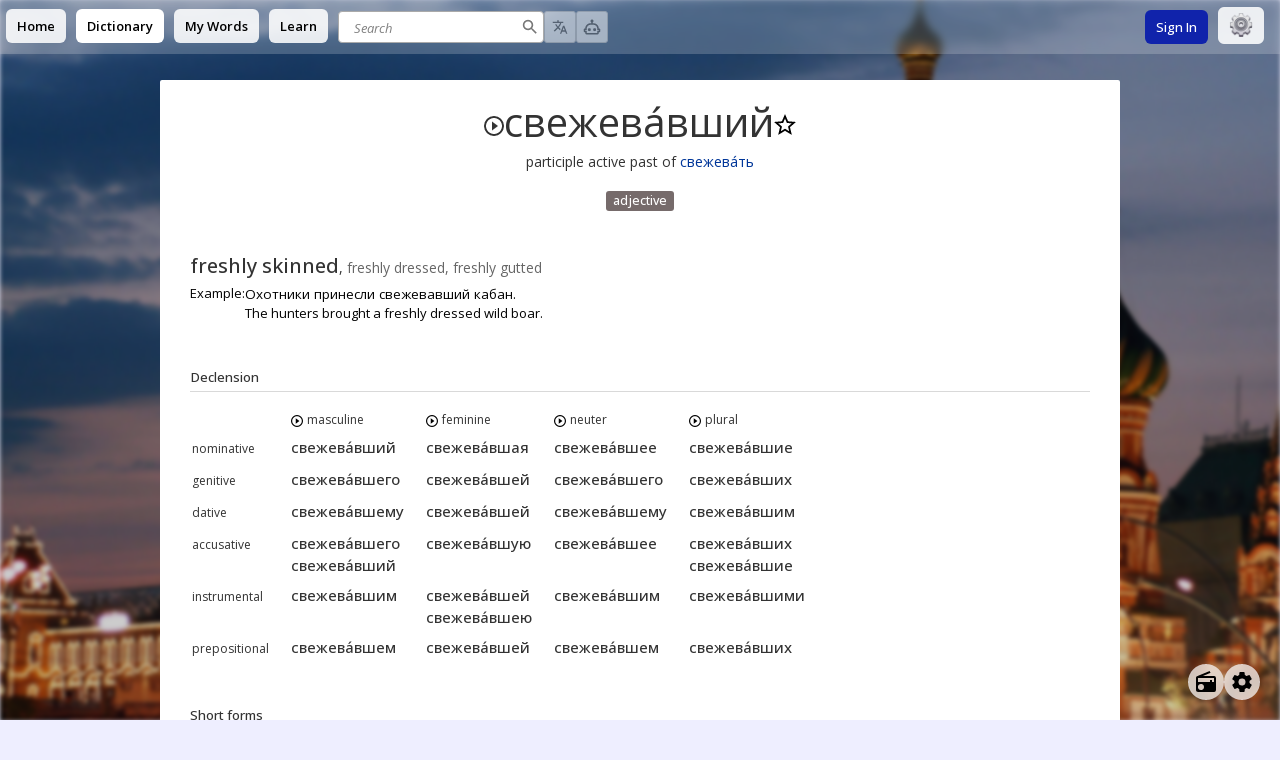

--- FILE ---
content_type: text/html; charset=utf-8
request_url: https://en.openrussian.org/ru/%D1%81%D0%B2%D0%B5%D0%B6%D0%B5%D0%B2%D0%B0%D0%B2%D1%88%D0%B8%D0%B9
body_size: 8883
content:
<!DOCTYPE html><html><head><meta charSet="utf-8"/><meta http-equiv="content-type" content="text/html; charset=utf-8"/><meta name="theme-color" content="#0039A6"/><meta name="viewport" content="width=device-width, initial-scale=1.0"/><title>свежевавший translation</title><meta name="description" content="Translation: freshly skinned, freshly dressed, freshly gutted. "/><meta name="keywords" content="свежевавший russian english translations dictionary declension conjugation"/><meta name="next-head-count" content="7"/><link rel="shortcut icon" href="/img/icon-192x192.png" type="image/png"/><link rel="stylesheet" type="text/css" href="https://stackpath.bootstrapcdn.com/font-awesome/4.7.0/css/font-awesome.min.css"/><link rel="search" type="application/opensearchdescription+xml" title="OpenRussian" href="/opensearch.xml"/><script src="https://rybbit.openrussian.org/api/script.js" data-site-id="3" defer=""></script><link rel="preconnect" href="https://fonts.gstatic.com" crossorigin /><link rel="preload" href="/_next/static/css/7d0f0f0f8fac0fe1.css" as="style"/><link rel="stylesheet" href="/_next/static/css/7d0f0f0f8fac0fe1.css" data-n-g=""/><link rel="preload" href="/_next/static/css/acee5a769d4b3aa1.css" as="style"/><link rel="stylesheet" href="/_next/static/css/acee5a769d4b3aa1.css" data-n-p=""/><noscript data-n-css=""></noscript><script defer="" nomodule="" src="/_next/static/chunks/polyfills-c67a75d1b6f99dc8.js"></script><script src="/_next/static/chunks/webpack-8fa1640cc84ba8fe.js" defer=""></script><script src="/_next/static/chunks/framework-2c79e2a64abdb08b.js" defer=""></script><script src="/_next/static/chunks/main-7477d36a73a3487c.js" defer=""></script><script src="/_next/static/chunks/pages/_app-721e5b5e7156aade.js" defer=""></script><script src="/_next/static/chunks/98-07e1b046ba0dcb65.js" defer=""></script><script src="/_next/static/chunks/266-c51ed428aba9394e.js" defer=""></script><script src="/_next/static/chunks/pages/ru/%5Bbare%5D-8235eea6ee214846.js" defer=""></script><script src="/_next/static/RlczW1Fl8CrSYkyvy-NE4/_buildManifest.js" defer=""></script><script src="/_next/static/RlczW1Fl8CrSYkyvy-NE4/_ssgManifest.js" defer=""></script><style data-href="https://fonts.googleapis.com/css?family=Open+Sans:400,500,600,400italic&subset=latin,cyrillic">@font-face{font-family:'Open Sans';font-style:italic;font-weight:400;font-stretch:normal;src:url(https://fonts.gstatic.com/l/font?kit=memQYaGs126MiZpBA-UFUIcVXSCEkx2cmqvXlWq8tWZ0Pw86hd0Rk8ZkWVQexg&skey=743457fe2cc29280&v=v44) format('woff')}@font-face{font-family:'Open Sans';font-style:normal;font-weight:400;font-stretch:normal;src:url(https://fonts.gstatic.com/l/font?kit=memSYaGs126MiZpBA-UvWbX2vVnXBbObj2OVZyOOSr4dVJWUgsjZ0B4kaVQ&skey=62c1cbfccc78b4b2&v=v44) format('woff')}@font-face{font-family:'Open Sans';font-style:normal;font-weight:500;font-stretch:normal;src:url(https://fonts.gstatic.com/l/font?kit=memSYaGs126MiZpBA-UvWbX2vVnXBbObj2OVZyOOSr4dVJWUgsjr0B4kaVQ&skey=62c1cbfccc78b4b2&v=v44) format('woff')}@font-face{font-family:'Open Sans';font-style:normal;font-weight:600;font-stretch:normal;src:url(https://fonts.gstatic.com/l/font?kit=memSYaGs126MiZpBA-UvWbX2vVnXBbObj2OVZyOOSr4dVJWUgsgH1x4kaVQ&skey=62c1cbfccc78b4b2&v=v44) format('woff')}@font-face{font-family:'Open Sans';font-style:italic;font-weight:400;font-stretch:100%;src:url(https://fonts.gstatic.com/l/font?kit=memQYaGs126MiZpBA-UFUIcVXSCEkx2cmqvXlWq8tWZ0Pw86hd0Rk8ZkWV0exoMUdjFXmSU_&skey=743457fe2cc29280&v=v44) format('woff');unicode-range:U+0460-052F,U+1C80-1C8A,U+20B4,U+2DE0-2DFF,U+A640-A69F,U+FE2E-FE2F}@font-face{font-family:'Open Sans';font-style:italic;font-weight:400;font-stretch:100%;src:url(https://fonts.gstatic.com/l/font?kit=memQYaGs126MiZpBA-UFUIcVXSCEkx2cmqvXlWq8tWZ0Pw86hd0Rk8ZkWVQexoMUdjFXmSU_&skey=743457fe2cc29280&v=v44) format('woff');unicode-range:U+0301,U+0400-045F,U+0490-0491,U+04B0-04B1,U+2116}@font-face{font-family:'Open Sans';font-style:italic;font-weight:400;font-stretch:100%;src:url(https://fonts.gstatic.com/l/font?kit=memQYaGs126MiZpBA-UFUIcVXSCEkx2cmqvXlWq8tWZ0Pw86hd0Rk8ZkWVwexoMUdjFXmSU_&skey=743457fe2cc29280&v=v44) format('woff');unicode-range:U+1F00-1FFF}@font-face{font-family:'Open Sans';font-style:italic;font-weight:400;font-stretch:100%;src:url(https://fonts.gstatic.com/l/font?kit=memQYaGs126MiZpBA-UFUIcVXSCEkx2cmqvXlWq8tWZ0Pw86hd0Rk8ZkWVMexoMUdjFXmSU_&skey=743457fe2cc29280&v=v44) format('woff');unicode-range:U+0370-0377,U+037A-037F,U+0384-038A,U+038C,U+038E-03A1,U+03A3-03FF}@font-face{font-family:'Open Sans';font-style:italic;font-weight:400;font-stretch:100%;src:url(https://fonts.gstatic.com/l/font?kit=memQYaGs126MiZpBA-UFUIcVXSCEkx2cmqvXlWq8tWZ0Pw86hd0Rk8ZkWVIexoMUdjFXmSU_&skey=743457fe2cc29280&v=v44) format('woff');unicode-range:U+0307-0308,U+0590-05FF,U+200C-2010,U+20AA,U+25CC,U+FB1D-FB4F}@font-face{font-family:'Open Sans';font-style:italic;font-weight:400;font-stretch:100%;src:url(https://fonts.gstatic.com/l/font?kit=memQYaGs126MiZpBA-UFUIcVXSCEkx2cmqvXlWq8tWZ0Pw86hd0Rk8ZkWSwexoMUdjFXmSU_&skey=743457fe2cc29280&v=v44) format('woff');unicode-range:U+0302-0303,U+0305,U+0307-0308,U+0310,U+0312,U+0315,U+031A,U+0326-0327,U+032C,U+032F-0330,U+0332-0333,U+0338,U+033A,U+0346,U+034D,U+0391-03A1,U+03A3-03A9,U+03B1-03C9,U+03D1,U+03D5-03D6,U+03F0-03F1,U+03F4-03F5,U+2016-2017,U+2034-2038,U+203C,U+2040,U+2043,U+2047,U+2050,U+2057,U+205F,U+2070-2071,U+2074-208E,U+2090-209C,U+20D0-20DC,U+20E1,U+20E5-20EF,U+2100-2112,U+2114-2115,U+2117-2121,U+2123-214F,U+2190,U+2192,U+2194-21AE,U+21B0-21E5,U+21F1-21F2,U+21F4-2211,U+2213-2214,U+2216-22FF,U+2308-230B,U+2310,U+2319,U+231C-2321,U+2336-237A,U+237C,U+2395,U+239B-23B7,U+23D0,U+23DC-23E1,U+2474-2475,U+25AF,U+25B3,U+25B7,U+25BD,U+25C1,U+25CA,U+25CC,U+25FB,U+266D-266F,U+27C0-27FF,U+2900-2AFF,U+2B0E-2B11,U+2B30-2B4C,U+2BFE,U+3030,U+FF5B,U+FF5D,U+1D400-1D7FF,U+1EE00-1EEFF}@font-face{font-family:'Open Sans';font-style:italic;font-weight:400;font-stretch:100%;src:url(https://fonts.gstatic.com/l/font?kit=memQYaGs126MiZpBA-UFUIcVXSCEkx2cmqvXlWq8tWZ0Pw86hd0Rk8ZkWT4exoMUdjFXmSU_&skey=743457fe2cc29280&v=v44) format('woff');unicode-range:U+0001-000C,U+000E-001F,U+007F-009F,U+20DD-20E0,U+20E2-20E4,U+2150-218F,U+2190,U+2192,U+2194-2199,U+21AF,U+21E6-21F0,U+21F3,U+2218-2219,U+2299,U+22C4-22C6,U+2300-243F,U+2440-244A,U+2460-24FF,U+25A0-27BF,U+2800-28FF,U+2921-2922,U+2981,U+29BF,U+29EB,U+2B00-2BFF,U+4DC0-4DFF,U+FFF9-FFFB,U+10140-1018E,U+10190-1019C,U+101A0,U+101D0-101FD,U+102E0-102FB,U+10E60-10E7E,U+1D2C0-1D2D3,U+1D2E0-1D37F,U+1F000-1F0FF,U+1F100-1F1AD,U+1F1E6-1F1FF,U+1F30D-1F30F,U+1F315,U+1F31C,U+1F31E,U+1F320-1F32C,U+1F336,U+1F378,U+1F37D,U+1F382,U+1F393-1F39F,U+1F3A7-1F3A8,U+1F3AC-1F3AF,U+1F3C2,U+1F3C4-1F3C6,U+1F3CA-1F3CE,U+1F3D4-1F3E0,U+1F3ED,U+1F3F1-1F3F3,U+1F3F5-1F3F7,U+1F408,U+1F415,U+1F41F,U+1F426,U+1F43F,U+1F441-1F442,U+1F444,U+1F446-1F449,U+1F44C-1F44E,U+1F453,U+1F46A,U+1F47D,U+1F4A3,U+1F4B0,U+1F4B3,U+1F4B9,U+1F4BB,U+1F4BF,U+1F4C8-1F4CB,U+1F4D6,U+1F4DA,U+1F4DF,U+1F4E3-1F4E6,U+1F4EA-1F4ED,U+1F4F7,U+1F4F9-1F4FB,U+1F4FD-1F4FE,U+1F503,U+1F507-1F50B,U+1F50D,U+1F512-1F513,U+1F53E-1F54A,U+1F54F-1F5FA,U+1F610,U+1F650-1F67F,U+1F687,U+1F68D,U+1F691,U+1F694,U+1F698,U+1F6AD,U+1F6B2,U+1F6B9-1F6BA,U+1F6BC,U+1F6C6-1F6CF,U+1F6D3-1F6D7,U+1F6E0-1F6EA,U+1F6F0-1F6F3,U+1F6F7-1F6FC,U+1F700-1F7FF,U+1F800-1F80B,U+1F810-1F847,U+1F850-1F859,U+1F860-1F887,U+1F890-1F8AD,U+1F8B0-1F8BB,U+1F8C0-1F8C1,U+1F900-1F90B,U+1F93B,U+1F946,U+1F984,U+1F996,U+1F9E9,U+1FA00-1FA6F,U+1FA70-1FA7C,U+1FA80-1FA89,U+1FA8F-1FAC6,U+1FACE-1FADC,U+1FADF-1FAE9,U+1FAF0-1FAF8,U+1FB00-1FBFF}@font-face{font-family:'Open Sans';font-style:italic;font-weight:400;font-stretch:100%;src:url(https://fonts.gstatic.com/l/font?kit=memQYaGs126MiZpBA-UFUIcVXSCEkx2cmqvXlWq8tWZ0Pw86hd0Rk8ZkWV8exoMUdjFXmSU_&skey=743457fe2cc29280&v=v44) format('woff');unicode-range:U+0102-0103,U+0110-0111,U+0128-0129,U+0168-0169,U+01A0-01A1,U+01AF-01B0,U+0300-0301,U+0303-0304,U+0308-0309,U+0323,U+0329,U+1EA0-1EF9,U+20AB}@font-face{font-family:'Open Sans';font-style:italic;font-weight:400;font-stretch:100%;src:url(https://fonts.gstatic.com/l/font?kit=memQYaGs126MiZpBA-UFUIcVXSCEkx2cmqvXlWq8tWZ0Pw86hd0Rk8ZkWV4exoMUdjFXmSU_&skey=743457fe2cc29280&v=v44) format('woff');unicode-range:U+0100-02BA,U+02BD-02C5,U+02C7-02CC,U+02CE-02D7,U+02DD-02FF,U+0304,U+0308,U+0329,U+1D00-1DBF,U+1E00-1E9F,U+1EF2-1EFF,U+2020,U+20A0-20AB,U+20AD-20C0,U+2113,U+2C60-2C7F,U+A720-A7FF}@font-face{font-family:'Open Sans';font-style:italic;font-weight:400;font-stretch:100%;src:url(https://fonts.gstatic.com/l/font?kit=memQYaGs126MiZpBA-UFUIcVXSCEkx2cmqvXlWq8tWZ0Pw86hd0Rk8ZkWVAexoMUdjFXmQ&skey=743457fe2cc29280&v=v44) format('woff');unicode-range:U+0000-00FF,U+0131,U+0152-0153,U+02BB-02BC,U+02C6,U+02DA,U+02DC,U+0304,U+0308,U+0329,U+2000-206F,U+20AC,U+2122,U+2191,U+2193,U+2212,U+2215,U+FEFF,U+FFFD}@font-face{font-family:'Open Sans';font-style:normal;font-weight:400;font-stretch:100%;src:url(https://fonts.gstatic.com/s/opensans/v44/memvYaGs126MiZpBA-UvWbX2vVnXBbObj2OVTSKmu0SC55K5gw.woff2) format('woff2');unicode-range:U+0460-052F,U+1C80-1C8A,U+20B4,U+2DE0-2DFF,U+A640-A69F,U+FE2E-FE2F}@font-face{font-family:'Open Sans';font-style:normal;font-weight:400;font-stretch:100%;src:url(https://fonts.gstatic.com/s/opensans/v44/memvYaGs126MiZpBA-UvWbX2vVnXBbObj2OVTSumu0SC55K5gw.woff2) format('woff2');unicode-range:U+0301,U+0400-045F,U+0490-0491,U+04B0-04B1,U+2116}@font-face{font-family:'Open Sans';font-style:normal;font-weight:400;font-stretch:100%;src:url(https://fonts.gstatic.com/s/opensans/v44/memvYaGs126MiZpBA-UvWbX2vVnXBbObj2OVTSOmu0SC55K5gw.woff2) format('woff2');unicode-range:U+1F00-1FFF}@font-face{font-family:'Open Sans';font-style:normal;font-weight:400;font-stretch:100%;src:url(https://fonts.gstatic.com/s/opensans/v44/memvYaGs126MiZpBA-UvWbX2vVnXBbObj2OVTSymu0SC55K5gw.woff2) format('woff2');unicode-range:U+0370-0377,U+037A-037F,U+0384-038A,U+038C,U+038E-03A1,U+03A3-03FF}@font-face{font-family:'Open Sans';font-style:normal;font-weight:400;font-stretch:100%;src:url(https://fonts.gstatic.com/s/opensans/v44/memvYaGs126MiZpBA-UvWbX2vVnXBbObj2OVTS2mu0SC55K5gw.woff2) format('woff2');unicode-range:U+0307-0308,U+0590-05FF,U+200C-2010,U+20AA,U+25CC,U+FB1D-FB4F}@font-face{font-family:'Open Sans';font-style:normal;font-weight:400;font-stretch:100%;src:url(https://fonts.gstatic.com/s/opensans/v44/memvYaGs126MiZpBA-UvWbX2vVnXBbObj2OVTVOmu0SC55K5gw.woff2) format('woff2');unicode-range:U+0302-0303,U+0305,U+0307-0308,U+0310,U+0312,U+0315,U+031A,U+0326-0327,U+032C,U+032F-0330,U+0332-0333,U+0338,U+033A,U+0346,U+034D,U+0391-03A1,U+03A3-03A9,U+03B1-03C9,U+03D1,U+03D5-03D6,U+03F0-03F1,U+03F4-03F5,U+2016-2017,U+2034-2038,U+203C,U+2040,U+2043,U+2047,U+2050,U+2057,U+205F,U+2070-2071,U+2074-208E,U+2090-209C,U+20D0-20DC,U+20E1,U+20E5-20EF,U+2100-2112,U+2114-2115,U+2117-2121,U+2123-214F,U+2190,U+2192,U+2194-21AE,U+21B0-21E5,U+21F1-21F2,U+21F4-2211,U+2213-2214,U+2216-22FF,U+2308-230B,U+2310,U+2319,U+231C-2321,U+2336-237A,U+237C,U+2395,U+239B-23B7,U+23D0,U+23DC-23E1,U+2474-2475,U+25AF,U+25B3,U+25B7,U+25BD,U+25C1,U+25CA,U+25CC,U+25FB,U+266D-266F,U+27C0-27FF,U+2900-2AFF,U+2B0E-2B11,U+2B30-2B4C,U+2BFE,U+3030,U+FF5B,U+FF5D,U+1D400-1D7FF,U+1EE00-1EEFF}@font-face{font-family:'Open Sans';font-style:normal;font-weight:400;font-stretch:100%;src:url(https://fonts.gstatic.com/s/opensans/v44/memvYaGs126MiZpBA-UvWbX2vVnXBbObj2OVTUGmu0SC55K5gw.woff2) format('woff2');unicode-range:U+0001-000C,U+000E-001F,U+007F-009F,U+20DD-20E0,U+20E2-20E4,U+2150-218F,U+2190,U+2192,U+2194-2199,U+21AF,U+21E6-21F0,U+21F3,U+2218-2219,U+2299,U+22C4-22C6,U+2300-243F,U+2440-244A,U+2460-24FF,U+25A0-27BF,U+2800-28FF,U+2921-2922,U+2981,U+29BF,U+29EB,U+2B00-2BFF,U+4DC0-4DFF,U+FFF9-FFFB,U+10140-1018E,U+10190-1019C,U+101A0,U+101D0-101FD,U+102E0-102FB,U+10E60-10E7E,U+1D2C0-1D2D3,U+1D2E0-1D37F,U+1F000-1F0FF,U+1F100-1F1AD,U+1F1E6-1F1FF,U+1F30D-1F30F,U+1F315,U+1F31C,U+1F31E,U+1F320-1F32C,U+1F336,U+1F378,U+1F37D,U+1F382,U+1F393-1F39F,U+1F3A7-1F3A8,U+1F3AC-1F3AF,U+1F3C2,U+1F3C4-1F3C6,U+1F3CA-1F3CE,U+1F3D4-1F3E0,U+1F3ED,U+1F3F1-1F3F3,U+1F3F5-1F3F7,U+1F408,U+1F415,U+1F41F,U+1F426,U+1F43F,U+1F441-1F442,U+1F444,U+1F446-1F449,U+1F44C-1F44E,U+1F453,U+1F46A,U+1F47D,U+1F4A3,U+1F4B0,U+1F4B3,U+1F4B9,U+1F4BB,U+1F4BF,U+1F4C8-1F4CB,U+1F4D6,U+1F4DA,U+1F4DF,U+1F4E3-1F4E6,U+1F4EA-1F4ED,U+1F4F7,U+1F4F9-1F4FB,U+1F4FD-1F4FE,U+1F503,U+1F507-1F50B,U+1F50D,U+1F512-1F513,U+1F53E-1F54A,U+1F54F-1F5FA,U+1F610,U+1F650-1F67F,U+1F687,U+1F68D,U+1F691,U+1F694,U+1F698,U+1F6AD,U+1F6B2,U+1F6B9-1F6BA,U+1F6BC,U+1F6C6-1F6CF,U+1F6D3-1F6D7,U+1F6E0-1F6EA,U+1F6F0-1F6F3,U+1F6F7-1F6FC,U+1F700-1F7FF,U+1F800-1F80B,U+1F810-1F847,U+1F850-1F859,U+1F860-1F887,U+1F890-1F8AD,U+1F8B0-1F8BB,U+1F8C0-1F8C1,U+1F900-1F90B,U+1F93B,U+1F946,U+1F984,U+1F996,U+1F9E9,U+1FA00-1FA6F,U+1FA70-1FA7C,U+1FA80-1FA89,U+1FA8F-1FAC6,U+1FACE-1FADC,U+1FADF-1FAE9,U+1FAF0-1FAF8,U+1FB00-1FBFF}@font-face{font-family:'Open Sans';font-style:normal;font-weight:400;font-stretch:100%;src:url(https://fonts.gstatic.com/s/opensans/v44/memvYaGs126MiZpBA-UvWbX2vVnXBbObj2OVTSCmu0SC55K5gw.woff2) format('woff2');unicode-range:U+0102-0103,U+0110-0111,U+0128-0129,U+0168-0169,U+01A0-01A1,U+01AF-01B0,U+0300-0301,U+0303-0304,U+0308-0309,U+0323,U+0329,U+1EA0-1EF9,U+20AB}@font-face{font-family:'Open Sans';font-style:normal;font-weight:400;font-stretch:100%;src:url(https://fonts.gstatic.com/s/opensans/v44/memvYaGs126MiZpBA-UvWbX2vVnXBbObj2OVTSGmu0SC55K5gw.woff2) format('woff2');unicode-range:U+0100-02BA,U+02BD-02C5,U+02C7-02CC,U+02CE-02D7,U+02DD-02FF,U+0304,U+0308,U+0329,U+1D00-1DBF,U+1E00-1E9F,U+1EF2-1EFF,U+2020,U+20A0-20AB,U+20AD-20C0,U+2113,U+2C60-2C7F,U+A720-A7FF}@font-face{font-family:'Open Sans';font-style:normal;font-weight:400;font-stretch:100%;src:url(https://fonts.gstatic.com/s/opensans/v44/memvYaGs126MiZpBA-UvWbX2vVnXBbObj2OVTS-mu0SC55I.woff2) format('woff2');unicode-range:U+0000-00FF,U+0131,U+0152-0153,U+02BB-02BC,U+02C6,U+02DA,U+02DC,U+0304,U+0308,U+0329,U+2000-206F,U+20AC,U+2122,U+2191,U+2193,U+2212,U+2215,U+FEFF,U+FFFD}@font-face{font-family:'Open Sans';font-style:normal;font-weight:500;font-stretch:100%;src:url(https://fonts.gstatic.com/s/opensans/v44/memvYaGs126MiZpBA-UvWbX2vVnXBbObj2OVTSKmu0SC55K5gw.woff2) format('woff2');unicode-range:U+0460-052F,U+1C80-1C8A,U+20B4,U+2DE0-2DFF,U+A640-A69F,U+FE2E-FE2F}@font-face{font-family:'Open Sans';font-style:normal;font-weight:500;font-stretch:100%;src:url(https://fonts.gstatic.com/s/opensans/v44/memvYaGs126MiZpBA-UvWbX2vVnXBbObj2OVTSumu0SC55K5gw.woff2) format('woff2');unicode-range:U+0301,U+0400-045F,U+0490-0491,U+04B0-04B1,U+2116}@font-face{font-family:'Open Sans';font-style:normal;font-weight:500;font-stretch:100%;src:url(https://fonts.gstatic.com/s/opensans/v44/memvYaGs126MiZpBA-UvWbX2vVnXBbObj2OVTSOmu0SC55K5gw.woff2) format('woff2');unicode-range:U+1F00-1FFF}@font-face{font-family:'Open Sans';font-style:normal;font-weight:500;font-stretch:100%;src:url(https://fonts.gstatic.com/s/opensans/v44/memvYaGs126MiZpBA-UvWbX2vVnXBbObj2OVTSymu0SC55K5gw.woff2) format('woff2');unicode-range:U+0370-0377,U+037A-037F,U+0384-038A,U+038C,U+038E-03A1,U+03A3-03FF}@font-face{font-family:'Open Sans';font-style:normal;font-weight:500;font-stretch:100%;src:url(https://fonts.gstatic.com/s/opensans/v44/memvYaGs126MiZpBA-UvWbX2vVnXBbObj2OVTS2mu0SC55K5gw.woff2) format('woff2');unicode-range:U+0307-0308,U+0590-05FF,U+200C-2010,U+20AA,U+25CC,U+FB1D-FB4F}@font-face{font-family:'Open Sans';font-style:normal;font-weight:500;font-stretch:100%;src:url(https://fonts.gstatic.com/s/opensans/v44/memvYaGs126MiZpBA-UvWbX2vVnXBbObj2OVTVOmu0SC55K5gw.woff2) format('woff2');unicode-range:U+0302-0303,U+0305,U+0307-0308,U+0310,U+0312,U+0315,U+031A,U+0326-0327,U+032C,U+032F-0330,U+0332-0333,U+0338,U+033A,U+0346,U+034D,U+0391-03A1,U+03A3-03A9,U+03B1-03C9,U+03D1,U+03D5-03D6,U+03F0-03F1,U+03F4-03F5,U+2016-2017,U+2034-2038,U+203C,U+2040,U+2043,U+2047,U+2050,U+2057,U+205F,U+2070-2071,U+2074-208E,U+2090-209C,U+20D0-20DC,U+20E1,U+20E5-20EF,U+2100-2112,U+2114-2115,U+2117-2121,U+2123-214F,U+2190,U+2192,U+2194-21AE,U+21B0-21E5,U+21F1-21F2,U+21F4-2211,U+2213-2214,U+2216-22FF,U+2308-230B,U+2310,U+2319,U+231C-2321,U+2336-237A,U+237C,U+2395,U+239B-23B7,U+23D0,U+23DC-23E1,U+2474-2475,U+25AF,U+25B3,U+25B7,U+25BD,U+25C1,U+25CA,U+25CC,U+25FB,U+266D-266F,U+27C0-27FF,U+2900-2AFF,U+2B0E-2B11,U+2B30-2B4C,U+2BFE,U+3030,U+FF5B,U+FF5D,U+1D400-1D7FF,U+1EE00-1EEFF}@font-face{font-family:'Open Sans';font-style:normal;font-weight:500;font-stretch:100%;src:url(https://fonts.gstatic.com/s/opensans/v44/memvYaGs126MiZpBA-UvWbX2vVnXBbObj2OVTUGmu0SC55K5gw.woff2) format('woff2');unicode-range:U+0001-000C,U+000E-001F,U+007F-009F,U+20DD-20E0,U+20E2-20E4,U+2150-218F,U+2190,U+2192,U+2194-2199,U+21AF,U+21E6-21F0,U+21F3,U+2218-2219,U+2299,U+22C4-22C6,U+2300-243F,U+2440-244A,U+2460-24FF,U+25A0-27BF,U+2800-28FF,U+2921-2922,U+2981,U+29BF,U+29EB,U+2B00-2BFF,U+4DC0-4DFF,U+FFF9-FFFB,U+10140-1018E,U+10190-1019C,U+101A0,U+101D0-101FD,U+102E0-102FB,U+10E60-10E7E,U+1D2C0-1D2D3,U+1D2E0-1D37F,U+1F000-1F0FF,U+1F100-1F1AD,U+1F1E6-1F1FF,U+1F30D-1F30F,U+1F315,U+1F31C,U+1F31E,U+1F320-1F32C,U+1F336,U+1F378,U+1F37D,U+1F382,U+1F393-1F39F,U+1F3A7-1F3A8,U+1F3AC-1F3AF,U+1F3C2,U+1F3C4-1F3C6,U+1F3CA-1F3CE,U+1F3D4-1F3E0,U+1F3ED,U+1F3F1-1F3F3,U+1F3F5-1F3F7,U+1F408,U+1F415,U+1F41F,U+1F426,U+1F43F,U+1F441-1F442,U+1F444,U+1F446-1F449,U+1F44C-1F44E,U+1F453,U+1F46A,U+1F47D,U+1F4A3,U+1F4B0,U+1F4B3,U+1F4B9,U+1F4BB,U+1F4BF,U+1F4C8-1F4CB,U+1F4D6,U+1F4DA,U+1F4DF,U+1F4E3-1F4E6,U+1F4EA-1F4ED,U+1F4F7,U+1F4F9-1F4FB,U+1F4FD-1F4FE,U+1F503,U+1F507-1F50B,U+1F50D,U+1F512-1F513,U+1F53E-1F54A,U+1F54F-1F5FA,U+1F610,U+1F650-1F67F,U+1F687,U+1F68D,U+1F691,U+1F694,U+1F698,U+1F6AD,U+1F6B2,U+1F6B9-1F6BA,U+1F6BC,U+1F6C6-1F6CF,U+1F6D3-1F6D7,U+1F6E0-1F6EA,U+1F6F0-1F6F3,U+1F6F7-1F6FC,U+1F700-1F7FF,U+1F800-1F80B,U+1F810-1F847,U+1F850-1F859,U+1F860-1F887,U+1F890-1F8AD,U+1F8B0-1F8BB,U+1F8C0-1F8C1,U+1F900-1F90B,U+1F93B,U+1F946,U+1F984,U+1F996,U+1F9E9,U+1FA00-1FA6F,U+1FA70-1FA7C,U+1FA80-1FA89,U+1FA8F-1FAC6,U+1FACE-1FADC,U+1FADF-1FAE9,U+1FAF0-1FAF8,U+1FB00-1FBFF}@font-face{font-family:'Open Sans';font-style:normal;font-weight:500;font-stretch:100%;src:url(https://fonts.gstatic.com/s/opensans/v44/memvYaGs126MiZpBA-UvWbX2vVnXBbObj2OVTSCmu0SC55K5gw.woff2) format('woff2');unicode-range:U+0102-0103,U+0110-0111,U+0128-0129,U+0168-0169,U+01A0-01A1,U+01AF-01B0,U+0300-0301,U+0303-0304,U+0308-0309,U+0323,U+0329,U+1EA0-1EF9,U+20AB}@font-face{font-family:'Open Sans';font-style:normal;font-weight:500;font-stretch:100%;src:url(https://fonts.gstatic.com/s/opensans/v44/memvYaGs126MiZpBA-UvWbX2vVnXBbObj2OVTSGmu0SC55K5gw.woff2) format('woff2');unicode-range:U+0100-02BA,U+02BD-02C5,U+02C7-02CC,U+02CE-02D7,U+02DD-02FF,U+0304,U+0308,U+0329,U+1D00-1DBF,U+1E00-1E9F,U+1EF2-1EFF,U+2020,U+20A0-20AB,U+20AD-20C0,U+2113,U+2C60-2C7F,U+A720-A7FF}@font-face{font-family:'Open Sans';font-style:normal;font-weight:500;font-stretch:100%;src:url(https://fonts.gstatic.com/s/opensans/v44/memvYaGs126MiZpBA-UvWbX2vVnXBbObj2OVTS-mu0SC55I.woff2) format('woff2');unicode-range:U+0000-00FF,U+0131,U+0152-0153,U+02BB-02BC,U+02C6,U+02DA,U+02DC,U+0304,U+0308,U+0329,U+2000-206F,U+20AC,U+2122,U+2191,U+2193,U+2212,U+2215,U+FEFF,U+FFFD}@font-face{font-family:'Open Sans';font-style:normal;font-weight:600;font-stretch:100%;src:url(https://fonts.gstatic.com/s/opensans/v44/memvYaGs126MiZpBA-UvWbX2vVnXBbObj2OVTSKmu0SC55K5gw.woff2) format('woff2');unicode-range:U+0460-052F,U+1C80-1C8A,U+20B4,U+2DE0-2DFF,U+A640-A69F,U+FE2E-FE2F}@font-face{font-family:'Open Sans';font-style:normal;font-weight:600;font-stretch:100%;src:url(https://fonts.gstatic.com/s/opensans/v44/memvYaGs126MiZpBA-UvWbX2vVnXBbObj2OVTSumu0SC55K5gw.woff2) format('woff2');unicode-range:U+0301,U+0400-045F,U+0490-0491,U+04B0-04B1,U+2116}@font-face{font-family:'Open Sans';font-style:normal;font-weight:600;font-stretch:100%;src:url(https://fonts.gstatic.com/s/opensans/v44/memvYaGs126MiZpBA-UvWbX2vVnXBbObj2OVTSOmu0SC55K5gw.woff2) format('woff2');unicode-range:U+1F00-1FFF}@font-face{font-family:'Open Sans';font-style:normal;font-weight:600;font-stretch:100%;src:url(https://fonts.gstatic.com/s/opensans/v44/memvYaGs126MiZpBA-UvWbX2vVnXBbObj2OVTSymu0SC55K5gw.woff2) format('woff2');unicode-range:U+0370-0377,U+037A-037F,U+0384-038A,U+038C,U+038E-03A1,U+03A3-03FF}@font-face{font-family:'Open Sans';font-style:normal;font-weight:600;font-stretch:100%;src:url(https://fonts.gstatic.com/s/opensans/v44/memvYaGs126MiZpBA-UvWbX2vVnXBbObj2OVTS2mu0SC55K5gw.woff2) format('woff2');unicode-range:U+0307-0308,U+0590-05FF,U+200C-2010,U+20AA,U+25CC,U+FB1D-FB4F}@font-face{font-family:'Open Sans';font-style:normal;font-weight:600;font-stretch:100%;src:url(https://fonts.gstatic.com/s/opensans/v44/memvYaGs126MiZpBA-UvWbX2vVnXBbObj2OVTVOmu0SC55K5gw.woff2) format('woff2');unicode-range:U+0302-0303,U+0305,U+0307-0308,U+0310,U+0312,U+0315,U+031A,U+0326-0327,U+032C,U+032F-0330,U+0332-0333,U+0338,U+033A,U+0346,U+034D,U+0391-03A1,U+03A3-03A9,U+03B1-03C9,U+03D1,U+03D5-03D6,U+03F0-03F1,U+03F4-03F5,U+2016-2017,U+2034-2038,U+203C,U+2040,U+2043,U+2047,U+2050,U+2057,U+205F,U+2070-2071,U+2074-208E,U+2090-209C,U+20D0-20DC,U+20E1,U+20E5-20EF,U+2100-2112,U+2114-2115,U+2117-2121,U+2123-214F,U+2190,U+2192,U+2194-21AE,U+21B0-21E5,U+21F1-21F2,U+21F4-2211,U+2213-2214,U+2216-22FF,U+2308-230B,U+2310,U+2319,U+231C-2321,U+2336-237A,U+237C,U+2395,U+239B-23B7,U+23D0,U+23DC-23E1,U+2474-2475,U+25AF,U+25B3,U+25B7,U+25BD,U+25C1,U+25CA,U+25CC,U+25FB,U+266D-266F,U+27C0-27FF,U+2900-2AFF,U+2B0E-2B11,U+2B30-2B4C,U+2BFE,U+3030,U+FF5B,U+FF5D,U+1D400-1D7FF,U+1EE00-1EEFF}@font-face{font-family:'Open Sans';font-style:normal;font-weight:600;font-stretch:100%;src:url(https://fonts.gstatic.com/s/opensans/v44/memvYaGs126MiZpBA-UvWbX2vVnXBbObj2OVTUGmu0SC55K5gw.woff2) format('woff2');unicode-range:U+0001-000C,U+000E-001F,U+007F-009F,U+20DD-20E0,U+20E2-20E4,U+2150-218F,U+2190,U+2192,U+2194-2199,U+21AF,U+21E6-21F0,U+21F3,U+2218-2219,U+2299,U+22C4-22C6,U+2300-243F,U+2440-244A,U+2460-24FF,U+25A0-27BF,U+2800-28FF,U+2921-2922,U+2981,U+29BF,U+29EB,U+2B00-2BFF,U+4DC0-4DFF,U+FFF9-FFFB,U+10140-1018E,U+10190-1019C,U+101A0,U+101D0-101FD,U+102E0-102FB,U+10E60-10E7E,U+1D2C0-1D2D3,U+1D2E0-1D37F,U+1F000-1F0FF,U+1F100-1F1AD,U+1F1E6-1F1FF,U+1F30D-1F30F,U+1F315,U+1F31C,U+1F31E,U+1F320-1F32C,U+1F336,U+1F378,U+1F37D,U+1F382,U+1F393-1F39F,U+1F3A7-1F3A8,U+1F3AC-1F3AF,U+1F3C2,U+1F3C4-1F3C6,U+1F3CA-1F3CE,U+1F3D4-1F3E0,U+1F3ED,U+1F3F1-1F3F3,U+1F3F5-1F3F7,U+1F408,U+1F415,U+1F41F,U+1F426,U+1F43F,U+1F441-1F442,U+1F444,U+1F446-1F449,U+1F44C-1F44E,U+1F453,U+1F46A,U+1F47D,U+1F4A3,U+1F4B0,U+1F4B3,U+1F4B9,U+1F4BB,U+1F4BF,U+1F4C8-1F4CB,U+1F4D6,U+1F4DA,U+1F4DF,U+1F4E3-1F4E6,U+1F4EA-1F4ED,U+1F4F7,U+1F4F9-1F4FB,U+1F4FD-1F4FE,U+1F503,U+1F507-1F50B,U+1F50D,U+1F512-1F513,U+1F53E-1F54A,U+1F54F-1F5FA,U+1F610,U+1F650-1F67F,U+1F687,U+1F68D,U+1F691,U+1F694,U+1F698,U+1F6AD,U+1F6B2,U+1F6B9-1F6BA,U+1F6BC,U+1F6C6-1F6CF,U+1F6D3-1F6D7,U+1F6E0-1F6EA,U+1F6F0-1F6F3,U+1F6F7-1F6FC,U+1F700-1F7FF,U+1F800-1F80B,U+1F810-1F847,U+1F850-1F859,U+1F860-1F887,U+1F890-1F8AD,U+1F8B0-1F8BB,U+1F8C0-1F8C1,U+1F900-1F90B,U+1F93B,U+1F946,U+1F984,U+1F996,U+1F9E9,U+1FA00-1FA6F,U+1FA70-1FA7C,U+1FA80-1FA89,U+1FA8F-1FAC6,U+1FACE-1FADC,U+1FADF-1FAE9,U+1FAF0-1FAF8,U+1FB00-1FBFF}@font-face{font-family:'Open Sans';font-style:normal;font-weight:600;font-stretch:100%;src:url(https://fonts.gstatic.com/s/opensans/v44/memvYaGs126MiZpBA-UvWbX2vVnXBbObj2OVTSCmu0SC55K5gw.woff2) format('woff2');unicode-range:U+0102-0103,U+0110-0111,U+0128-0129,U+0168-0169,U+01A0-01A1,U+01AF-01B0,U+0300-0301,U+0303-0304,U+0308-0309,U+0323,U+0329,U+1EA0-1EF9,U+20AB}@font-face{font-family:'Open Sans';font-style:normal;font-weight:600;font-stretch:100%;src:url(https://fonts.gstatic.com/s/opensans/v44/memvYaGs126MiZpBA-UvWbX2vVnXBbObj2OVTSGmu0SC55K5gw.woff2) format('woff2');unicode-range:U+0100-02BA,U+02BD-02C5,U+02C7-02CC,U+02CE-02D7,U+02DD-02FF,U+0304,U+0308,U+0329,U+1D00-1DBF,U+1E00-1E9F,U+1EF2-1EFF,U+2020,U+20A0-20AB,U+20AD-20C0,U+2113,U+2C60-2C7F,U+A720-A7FF}@font-face{font-family:'Open Sans';font-style:normal;font-weight:600;font-stretch:100%;src:url(https://fonts.gstatic.com/s/opensans/v44/memvYaGs126MiZpBA-UvWbX2vVnXBbObj2OVTS-mu0SC55I.woff2) format('woff2');unicode-range:U+0000-00FF,U+0131,U+0152-0153,U+02BB-02BC,U+02C6,U+02DA,U+02DC,U+0304,U+0308,U+0329,U+2000-206F,U+20AC,U+2122,U+2191,U+2193,U+2212,U+2215,U+FEFF,U+FFFD}</style></head><body class=""><script src="https://cdn.paddle.com/paddle/paddle.js"></script><div id="__next"><header class="desktop"><div><a class="branding2" href="/"><div class="img"><img class="normal" src="/img/polandball-russia.png"/><img class="funny" src="/img/polandball-russia-funny.png"/></div><div><div class="name">OpenRussian.org</div><div class="motto"><span class="tl">Russian Dictionary</span><span class="ru">Русский Словарь</span></div></div></a></div><div class="mid"><nav><a class="" href="/"><span>Home</span></a><a class=" active" href="/list/all"><span>Dictionary</span></a><a class="" href="/mywords"><span>My Words</span></a><a class="learn" href="/learn?method=flashcard"><span>Learn</span></a></nav><div class="search-box"><div class="input-row"><div class="input"><input name="search" type="text" autoComplete="off" spellcheck="false" placeholder="Search" value=""/><svg viewBox="2 2 20 20" class="icon2 search"><path d="M9.5,3A6.5,6.5 0 0,1 16,9.5C16,11.11 15.41,12.59 14.44,13.73L14.71,14H15.5L20.5,19L19,20.5L14,15.5V14.71L13.73,14.44C12.59,15.41 11.11,16 9.5,16A6.5,6.5 0 0,1 3,9.5A6.5,6.5 0 0,1 9.5,3M9.5,5C7,5 5,7 5,9.5C5,12 7,14 9.5,14C12,14 14,12 14,9.5C14,7 12,5 9.5,5Z"></path></svg></div><button type="button" class="google-translate" title="Google Translate" disabled=""><svg viewBox="0 0 24 24" class="icon2 system translate" alt="Translate"><path d="M12.87,15.07L10.33,12.56L10.36,12.53C12.1,10.59 13.34,8.36 14.07,6H17V4H10V2H8V4H1V6H12.17C11.5,7.92 10.44,9.75 9,11.35C8.07,10.32 7.3,9.19 6.69,8H4.69C5.42,9.63 6.42,11.17 7.67,12.56L2.58,17.58L4,19L9,14L12.11,17.11L12.87,15.07M18.5,10H16.5L12,22H14L15.12,19H19.87L21,22H23L18.5,10M15.88,17L17.5,12.67L19.12,17H15.88Z"></path></svg></button><button type="button" class="chatgpt" title="AI" disabled=""><svg viewBox="0 0 24 24" class="icon2 system ai"><path d="M17.5 15.5C17.5 16.61 16.61 17.5 15.5 17.5S13.5 16.61 13.5 15.5 14.4 13.5 15.5 13.5 17.5 14.4 17.5 15.5M8.5 13.5C7.4 13.5 6.5 14.4 6.5 15.5S7.4 17.5 8.5 17.5 10.5 16.61 10.5 15.5 9.61 13.5 8.5 13.5M23 15V18C23 18.55 22.55 19 22 19H21V20C21 21.11 20.11 22 19 22H5C3.9 22 3 21.11 3 20V19H2C1.45 19 1 18.55 1 18V15C1 14.45 1.45 14 2 14H3C3 10.13 6.13 7 10 7H11V5.73C10.4 5.39 10 4.74 10 4C10 2.9 10.9 2 12 2S14 2.9 14 4C14 4.74 13.6 5.39 13 5.73V7H14C17.87 7 21 10.13 21 14H22C22.55 14 23 14.45 23 15M21 16H19V14C19 11.24 16.76 9 14 9H10C7.24 9 5 11.24 5 14V16H3V17H5V20H19V17H21V16Z"></path></svg></button></div></div></div><nav><div class="account"><button class="sign-in button button__emphasized">Sign In</button><span class="main-nav-link-container"><a class="main-nav-link" href="/profile"><img src="/img/icons/gear-108x108.png"/><span>Settings</span></a></span></div></nav></header><header class="mobile"><div class="nav"><span class="main-nav-link-container"><a class="main-nav-link" href="/"><img src="/img/icons/dictionary-48x48.png"/>Dictionary</a></span><span class="main-nav-link-container"><a class="main-nav-link" href="/learn?method=flashcard"><img src="/img/icons/learn-48x48.png"/>Learn</a></span><span class="main-nav-link-container"><a class="main-nav-link" href="/media/radio"><img src="/img/icons/media-160x160.png"/>Media</a></span><span class="main-nav-link-container"><a class="main-nav-link" href="/profile"><img src="/img/icons/gear-108x108.png"/><span>Settings</span></a></span></div></header><div class="global-search search"><div class="search-box"><div class="input-row"><div class="input"><input name="search" type="text" autoComplete="off" spellcheck="false" placeholder="Search" value=""/><svg viewBox="2 2 20 20" class="icon2 search"><path d="M9.5,3A6.5,6.5 0 0,1 16,9.5C16,11.11 15.41,12.59 14.44,13.73L14.71,14H15.5L20.5,19L19,20.5L14,15.5V14.71L13.73,14.44C12.59,15.41 11.11,16 9.5,16A6.5,6.5 0 0,1 3,9.5A6.5,6.5 0 0,1 9.5,3M9.5,5C7,5 5,7 5,9.5C5,12 7,14 9.5,14C12,14 14,12 14,9.5C14,7 12,5 9.5,5Z"></path></svg></div><button type="button" class="google-translate" title="Google Translate" disabled=""><svg viewBox="0 0 24 24" class="icon2 system translate" alt="Translate"><path d="M12.87,15.07L10.33,12.56L10.36,12.53C12.1,10.59 13.34,8.36 14.07,6H17V4H10V2H8V4H1V6H12.17C11.5,7.92 10.44,9.75 9,11.35C8.07,10.32 7.3,9.19 6.69,8H4.69C5.42,9.63 6.42,11.17 7.67,12.56L2.58,17.58L4,19L9,14L12.11,17.11L12.87,15.07M18.5,10H16.5L12,22H14L15.12,19H19.87L21,22H23L18.5,10M15.88,17L17.5,12.67L19.12,17H15.88Z"></path></svg></button><button type="button" class="chatgpt" title="AI" disabled=""><svg viewBox="0 0 24 24" class="icon2 system ai"><path d="M17.5 15.5C17.5 16.61 16.61 17.5 15.5 17.5S13.5 16.61 13.5 15.5 14.4 13.5 15.5 13.5 17.5 14.4 17.5 15.5M8.5 13.5C7.4 13.5 6.5 14.4 6.5 15.5S7.4 17.5 8.5 17.5 10.5 16.61 10.5 15.5 9.61 13.5 8.5 13.5M23 15V18C23 18.55 22.55 19 22 19H21V20C21 21.11 20.11 22 19 22H5C3.9 22 3 21.11 3 20V19H2C1.45 19 1 18.55 1 18V15C1 14.45 1.45 14 2 14H3C3 10.13 6.13 7 10 7H11V5.73C10.4 5.39 10 4.74 10 4C10 2.9 10.9 2 12 2S14 2.9 14 4C14 4.74 13.6 5.39 13 5.73V7H14C17.87 7 21 10.13 21 14H22C22.55 14 23 14.45 23 15M21 16H19V14C19 11.24 16.76 9 14 9H10C7.24 9 5 11.24 5 14V16H3V17H5V20H19V17H21V16Z"></path></svg></button></div></div></div><main class="fullwidth"><div id="content"><div class="page word"><div class="version"><div class="section basics"><div class="top-row"><h1 class="bare native" data-id="86586"><button type="button" class="read auto "><svg viewBox="2 2 20 20" class="icon2"><path d="M12,20C7.59,20 4,16.41 4,12C4,7.59 7.59,4 12,4C16.41,4 20,7.59 20,12C20,16.41 16.41,20 12,20M12,2A10,10 0 0,0 2,12A10,10 0 0,0 12,22A10,10 0 0,0 22,12A10,10 0 0,0 12,2M10,16.5L16,12L10,7.5V16.5Z"></path></svg></button>свежева́вший<button type="button" class="star icon word-star" title="Add to your list"><svg viewBox="2 2 20 20" class="icon2"><path d="M12,15.39L8.24,17.66L9.23,13.38L5.91,10.5L10.29,10.13L12,6.09L13.71,10.13L18.09,10.5L14.77,13.38L15.76,17.66M22,9.24L14.81,8.63L12,2L9.19,8.63L2,9.24L7.45,13.97L5.82,21L12,17.27L18.18,21L16.54,13.97L22,9.24Z"></path></svg></button></h1><div class="actions"></div></div><div class="overview"><p>participle active past<!-- --> <!-- -->of<!-- --> <a class="native" href="/ru/%D1%81%D0%B2%D0%B5%D0%B6%D0%B5%D0%B2%D0%B0&#x27;%D1%82%D1%8C">свежева́ть</a></p></div><div class="tags"><a href="/list/adjectives">adjective</a></div></div><div class="section translations"><ul><li><div class="content"><div class="first-line"><p class="tl"><span class="main">freshly skinned</span>, <span class="also">freshly dressed, freshly gutted</span></p></div><p class="info"></p><div class="example"><span>Example<!-- -->:</span><div class="sentence"><p class="native">Охотники принесли свежевавший кабан.</p><p class="tl">The hunters brought a freshly dressed wild boar.</p></div></div></div></li></ul></div><div class="section declension adjective has-shorts"><h2>Declension</h2><div class="table-container"><table><thead><tr><td colSpan="5" class="base short native">свежева́вш<!-- -->-</td></tr><tr><th></th><th class="table-audio"><button type="button" class="read auto "><svg viewBox="2 2 20 20" class="icon2"><path d="M12,20C7.59,20 4,16.41 4,12C4,7.59 7.59,4 12,4C16.41,4 20,7.59 20,12C20,16.41 16.41,20 12,20M12,2A10,10 0 0,0 2,12A10,10 0 0,0 12,22A10,10 0 0,0 22,12A10,10 0 0,0 12,2M10,16.5L16,12L10,7.5V16.5Z"></path></svg></button><span class="short">m</span><span class="long">masculine</span></th><th class="table-audio"><button type="button" class="read auto "><svg viewBox="2 2 20 20" class="icon2"><path d="M12,20C7.59,20 4,16.41 4,12C4,7.59 7.59,4 12,4C16.41,4 20,7.59 20,12C20,16.41 16.41,20 12,20M12,2A10,10 0 0,0 2,12A10,10 0 0,0 12,22A10,10 0 0,0 22,12A10,10 0 0,0 12,2M10,16.5L16,12L10,7.5V16.5Z"></path></svg></button><span class="short">f</span><span class="long">feminine</span></th><th class="table-audio"><button type="button" class="read auto "><svg viewBox="2 2 20 20" class="icon2"><path d="M12,20C7.59,20 4,16.41 4,12C4,7.59 7.59,4 12,4C16.41,4 20,7.59 20,12C20,16.41 16.41,20 12,20M12,2A10,10 0 0,0 2,12A10,10 0 0,0 12,22A10,10 0 0,0 22,12A10,10 0 0,0 12,2M10,16.5L16,12L10,7.5V16.5Z"></path></svg></button><span class="short">n</span><span class="long">neuter</span></th><th class="table-audio"><button type="button" class="read auto "><svg viewBox="2 2 20 20" class="icon2"><path d="M12,20C7.59,20 4,16.41 4,12C4,7.59 7.59,4 12,4C16.41,4 20,7.59 20,12C20,16.41 16.41,20 12,20M12,2A10,10 0 0,0 2,12A10,10 0 0,0 12,22A10,10 0 0,0 22,12A10,10 0 0,0 12,2M10,16.5L16,12L10,7.5V16.5Z"></path></svg></button><span class="short">pl</span><span class="long">plural</span></th></tr></thead><tbody><tr><th><span class="short">nom.</span><span class="long">nominative</span></th><td><div class="short native">-<!-- -->ий</div><div class="long"><p class="native">свежева́вший</p></div></td><td><div class="short native">-<!-- -->ая</div><div class="long"><p class="native">свежева́вшая</p></div></td><td><div class="short native">-<!-- -->ее</div><div class="long"><p class="native">свежева́вшее</p></div></td><td><div class="short native">-<!-- -->ие</div><div class="long"><p class="native">свежева́вшие</p></div></td></tr><tr><th><span class="short">gen.</span><span class="long">genitive</span></th><td><div class="short native">-<!-- -->его</div><div class="long"><p class="native">свежева́вшего</p></div></td><td><div class="short native">-<!-- -->ей</div><div class="long"><p class="native">свежева́вшей</p></div></td><td><div class="short native">-<!-- -->его</div><div class="long"><p class="native">свежева́вшего</p></div></td><td><div class="short native">-<!-- -->их</div><div class="long"><p class="native">свежева́вших</p></div></td></tr><tr><th><span class="short">dat.</span><span class="long">dative</span></th><td><div class="short native">-<!-- -->ему</div><div class="long"><p class="native">свежева́вшему</p></div></td><td><div class="short native">-<!-- -->ей</div><div class="long"><p class="native">свежева́вшей</p></div></td><td><div class="short native">-<!-- -->ему</div><div class="long"><p class="native">свежева́вшему</p></div></td><td><div class="short native">-<!-- -->им</div><div class="long"><p class="native">свежева́вшим</p></div></td></tr><tr><th><span class="short">acc.</span><span class="long">accusative</span></th><td><div class="short native">-<!-- -->его</div><div class="short native">-<!-- -->ий</div><div class="long"><p class="native">свежева́вшего</p><p class="native">свежева́вший</p></div></td><td><div class="short native">-<!-- -->ую</div><div class="long"><p class="native">свежева́вшую</p></div></td><td><div class="short native">-<!-- -->ее</div><div class="long"><p class="native">свежева́вшее</p></div></td><td><div class="short native">-<!-- -->их</div><div class="short native">-<!-- -->ие</div><div class="long"><p class="native">свежева́вших</p><p class="native">свежева́вшие</p></div></td></tr><tr><th><span class="short">inst.</span><span class="long">instrumental</span></th><td><div class="short native">-<!-- -->им</div><div class="long"><p class="native">свежева́вшим</p></div></td><td><div class="short native">-<!-- -->ей</div><div class="short native">-<!-- -->ею</div><div class="long"><p class="native">свежева́вшей</p><p class="native">свежева́вшею</p></div></td><td><div class="short native">-<!-- -->им</div><div class="long"><p class="native">свежева́вшим</p></div></td><td><div class="short native">-<!-- -->ими</div><div class="long"><p class="native">свежева́вшими</p></div></td></tr><tr><th><span class="short">prep.</span><span class="long">prepositional</span></th><td><div class="short native">-<!-- -->ем</div><div class="long"><p class="native">свежева́вшем</p></div></td><td><div class="short native">-<!-- -->ей</div><div class="long"><p class="native">свежева́вшей</p></div></td><td><div class="short native">-<!-- -->ем</div><div class="long"><p class="native">свежева́вшем</p></div></td><td><div class="short native">-<!-- -->их</div><div class="long"><p class="native">свежева́вших</p></div></td></tr></tbody></table></div></div><div class="section adjective shorts"><h2>Short forms</h2>-</div><div class="section external-links"><h2>Other Sources (auto generated)</h2><div><p><span></span><span><a href="https://en.wiktionary.org/wiki/свежевавший#Russian" target="_blank" title="Wiktionary"><img src="/img/external-links/wiktionary.png"/><span>Wiktionary</span></a><a href="https://en.pons.com/text-translation/russian-english?q=свежевавший" target="_blank" title="PONS"><img src="/img/external-links/pons.png"/><span>PONS</span></a><a href="http://en.bab.la/woerterbuch/russian-english/свежевавший" target="_blank" title="bab.la"><img src="/img/external-links/babla.png"/><span>bab.la</span></a><a href="http://context.reverso.net/translation/russian-english/свежевавший" target="_blank" title="Reverso"><img src="/img/external-links/reverso.png"/><span>Reverso</span></a></span></p></div></div><div class="section transl-links"><h2>More about the translations</h2><div><a href="/en/dressed">dressed</a><a href="/en/freshly">freshly</a><a href="/en/gutted">gutted</a><a href="/en/skinned">skinned</a></div></div></div></div></div></main><div id="background" style="background-image:url(/img/backgrounds/bg1-4096x2304.jpg);filter:brightness(0.8) blur(2px);transform:scale(1.01)"></div><div id="global-settings"><ul class="menu settings-menu"><li><span class="bubble interactive active"><img class="lang" src="/img/flags/en.png" alt="en" draggable="false"/></span><a class="bubble interactive" href="https://de.openrussian.org/ru/%D1%81%D0%B2%D0%B5%D0%B6%D0%B5%D0%B2%D0%B0%D0%B2%D1%88%D0%B8%D0%B9"><img class="lang" src="/img/flags/de.png" alt="de" draggable="false"/></a></li><li><div class="bubble interactive"><svg viewBox="0 0 24 24" class="icon2"><path d="M1,4.27L2.28,3L20,20.72L18.73,22L15.73,19H4C2.89,19 2,18.1 2,17V7C2,6.5 2.18,6.07 2.46,5.73L1,4.27M19,10V8H17V10H19M19,13V11H17V13H19M16,10V8H14V10H16M16,13V11H14V12.18L11.82,10H13V8H11V9.18L9.82,8L6.82,5H20A2,2 0 0,1 22,7V17C22,17.86 21.46,18.59 20.7,18.87L14.82,13H16M8,15V17H13.73L11.73,15H8M5,10H6.73L5,8.27V10M7,13V11H5V13H7M8,13H9.73L8,11.27V13Z"></path></svg></div><div class="bubble interactive active"><svg viewBox="0 0 24 24" class="icon2"><path d="M19,10H17V8H19M19,13H17V11H19M16,10H14V8H16M16,13H14V11H16M16,17H8V15H16M7,10H5V8H7M7,13H5V11H7M8,11H10V13H8M8,8H10V10H8M11,11H13V13H11M11,8H13V10H11M20,5H4C2.89,5 2,5.89 2,7V17A2,2 0 0,0 4,19H20A2,2 0 0,0 22,17V7C22,5.89 21.1,5 20,5Z"></path></svg></div></li><li><div class="bubble interactive bg"><img class="bg" src="/img/backgrounds/bg-vladimir-fedotov-120x80.jpg" alt="bg-vladimir-fedotov.jpg" draggable="false"/></div><div class="bubble interactive bg"><img class="bg" src="/img/backgrounds/bg5-120x80.jpg" alt="bg5.jpg" draggable="false"/></div><div class="bubble interactive bg"><img class="bg" src="/img/backgrounds/bg4-120x80.jpg" alt="bg4.jpg" draggable="false"/></div><div class="bubble interactive bg"><img class="bg" src="/img/backgrounds/bg3-120x80.jpg" alt="bg3.jpg" draggable="false"/></div><div class="bubble interactive bg"><img class="bg" src="/img/backgrounds/bg2-120x80.jpg" alt="bg2.jpg" draggable="false"/></div><div class="bubble interactive bg active"><img class="bg" src="/img/backgrounds/bg1-120x80.jpg" alt="bg1.jpg" draggable="false"/></div><div class="bubble interactive bg"><img class="bg" src="/img/backgrounds/bg6-120x80.jpg" alt="bg6.jpg" draggable="false"/></div></li></ul><ul class="menu radio-menu"><li><div class="bubble text-img interactive"><img class="bg" src="/radios/400x400/reading-1.jpeg" alt="Радио Книга" draggable="false"/><span>Радио Книга</span></div></li><li><div class="bubble text-img interactive"><img class="bg" src="/radios/400x400/comedy-3.jpeg" alt="Комедийное радио" draggable="false"/><span>Комедийное радио</span></div></li><li><div class="bubble text-img interactive"><img class="bg" src="/radios/400x400/90s-2.jpeg" alt="Дискотека СССР" draggable="false"/><span>Дискотека СССР</span></div></li><li><div class="bubble text-img interactive"><img class="bg" src="/radios/400x400/90s-4.jpeg" alt="Дорожное радио" draggable="false"/><span>Дорожное радио</span></div></li><li><div class="bubble text-img interactive"><img class="bg" src="/radios/400x400/90s-1.jpeg" alt="DFM RUSSIAN DANCE" draggable="false"/><span>DFM RUSSIAN DANCE</span></div></li><li><div class="bubble text-img interactive"><img class="bg" src="/radios/400x400/rock-2.jpeg" alt="Наше Радио" draggable="false"/><span>Наше Радио</span></div></li><li><div class="bubble text-img interactive"><img class="bg" src="/radios/400x400/rock-3.jpeg" alt="Наше Радио 2.0" draggable="false"/><span>Наше Радио 2.0</span></div></li><li><div class="bubble text-img interactive"><img class="bg" src="/radios/400x400/pop-1.jpeg" alt="Радио Русские Песни" draggable="false"/><span>Радио Русские Песни</span></div></li><li><a class="bubble interactive" href="/media/radio"><svg viewBox="0 0 24 24" class="icon2"><path d="M3,4H7V8H3V4M9,5V7H21V5H9M3,10H7V14H3V10M9,11V13H21V11H9M3,16H7V20H3V16M9,17V19H21V17H9"></path></svg></a></li></ul><div class="buttons"><button title="Radio2" type="button" class="bubble interactive" aria-expanded="false" aria-label="Open radio menu"><svg viewBox="0 0 24 24" class="icon2"><path d="M20,6A2,2 0 0,1 22,8V20A2,2 0 0,1 20,22H4A2,2 0 0,1 2,20V8C2,7.15 2.53,6.42 3.28,6.13L15.71,1L16.47,2.83L8.83,6H20M20,8H4V12H16V10H18V12H20V8M7,14A3,3 0 0,0 4,17A3,3 0 0,0 7,20A3,3 0 0,0 10,17A3,3 0 0,0 7,14Z"></path></svg></button><button title="Settings" type="button" class="fab__opener bubble interactive" aria-expanded="false" aria-label="Open settings"><svg viewBox="0 0 24 24" class="icon2"><path d="M12,15.5A3.5,3.5 0 0,1 8.5,12A3.5,3.5 0 0,1 12,8.5A3.5,3.5 0 0,1 15.5,12A3.5,3.5 0 0,1 12,15.5M19.43,12.97C19.47,12.65 19.5,12.33 19.5,12C19.5,11.67 19.47,11.34 19.43,11L21.54,9.37C21.73,9.22 21.78,8.95 21.66,8.73L19.66,5.27C19.54,5.05 19.27,4.96 19.05,5.05L16.56,6.05C16.04,5.66 15.5,5.32 14.87,5.07L14.5,2.42C14.46,2.18 14.25,2 14,2H10C9.75,2 9.54,2.18 9.5,2.42L9.13,5.07C8.5,5.32 7.96,5.66 7.44,6.05L4.95,5.05C4.73,4.96 4.46,5.05 4.34,5.27L2.34,8.73C2.21,8.95 2.27,9.22 2.46,9.37L4.57,11C4.53,11.34 4.5,11.67 4.5,12C4.5,12.33 4.53,12.65 4.57,12.97L2.46,14.63C2.27,14.78 2.21,15.05 2.34,15.27L4.34,18.73C4.46,18.95 4.73,19.03 4.95,18.95L7.44,17.94C7.96,18.34 8.5,18.68 9.13,18.93L9.5,21.58C9.54,21.82 9.75,22 10,22H14C14.25,22 14.46,21.82 14.5,21.58L14.87,18.93C15.5,18.67 16.04,18.34 16.56,17.94L19.05,18.95C19.27,19.03 19.54,18.95 19.66,18.73L21.66,15.27C21.78,15.05 21.73,14.78 21.54,14.63L19.43,12.97Z"></path></svg></button></div></div></div><script id="__NEXT_DATA__" type="application/json">{"props":{"initialUser":{"state":{"savedWordsIds":null,"savedSentencesIds":null,"seenContentsIds":[],"learned":{"flashcard":0,"sentence-listen":0,"sentence-construction":0,"sentence-writing":0},"radiostationVotes":[],"keyboardDisabled":false},"_subscribers":[],"_listeners":[]},"allTags":[{"uid":"colloquial","name":"Colloquial"},{"uid":"archaic","name":"Archaic"},{"uid":"formal","name":"Formal"},{"uid":"cognate_en","name":"Cognate"},{"uid":"false_friend_en","name":"False friend"}],"config":{"paddle":{"vendorId":116204,"productIdProMonthly":830789,"productIdProYearly":647628,"productIdDictPlusMonthly":830789,"productIdDictPlusYearly":647628,"productIdDictPlusLifetime":916458,"productIdLearnPlusMonthly":918672,"productIdLearnPlusYearly":918673,"productIdLearnPlusLifetime":918671},"donationTiers":[{"paddleProductKey":"920099","price":"$15","tierName":"Друг"},{"paddleProductKey":"920100","price":"$30","tierName":"Помощник"},{"paddleProductKey":"920101","price":"$50","tierName":"Поддержка"},{"paddleProductKey":"920102","price":"$100","tierName":"От души"},{"paddleProductKey":"920103","price":"$250","tierName":"Герой!"}],"categories":{"count":11},"scenarios":{"count":47},"quotas":{"chatgpt":{"pro":{"monthly":1000,"daily":100},"dictPlus":{"monthly":1000,"daily":100},"free":{"monthly":10,"daily":4}},"googletranslate":{"pro":{"monthly":3000,"daily":200},"dictPlus":{"monthly":3000,"daily":200},"free":{"monthly":50,"daily":10}}},"crntLang":"en"},"pageProps":{"bare":"свежевавший","info":{"title":"свежевавший translation","metaKeywords":"свежевавший russian english translations dictionary declension conjugation","metaDescription":"Translation: freshly skinned, freshly dressed, freshly gutted. ","bare":"свежевавший","mode":"normal","words":[{"id":86586,"bare":"свежевавший","accented":"свежева'вший","position":"1","audio":"https://s3.eu-central-1.amazonaws.com/openrussian/audio/yandex-cache/md5_7d7755678f49ae08f5e1aa1a98a9ada7.mp3","rank":null,"type":"adjective","level":null,"usage":null,"tags":[],"categories":[],"translations":[{"tls":["freshly skinned","freshly dressed","freshly gutted"],"exampleRu":"Охотники принесли свежевавший кабан.","exampleTl":"The hunters brought a freshly dressed wild boar.","info":null,"tags":[]}],"scenarios":[],"expressions":[],"contributions":[],"externalLinks":[{"code":"wiktionary","title":"Wiktionary","url":"https://en.wiktionary.org/wiki/свежевавший#Russian"},{"code":"pons","title":"PONS","url":"https://en.pons.com/text-translation/russian-english?q=свежевавший"},{"code":"babla","title":"bab.la","url":"http://en.bab.la/woerterbuch/russian-english/свежевавший"},{"code":"reverso","title":"Reverso","url":"http://context.reverso.net/translation/russian-english/свежевавший"}],"relateds":[],"derivedFromWord":null,"isParticiple":{"form":"participle-active-past","verb":{"id":48305,"infinitive":"свежева'ть"}},"adjective":{"hasDeclension":true,"hasDeclensionBase":true,"declensionBase":"свежева'вш","declAudioM":"https://api.openrussian.org/read/ru/%D1%81%D0%B2%D0%B5%D0%B6%D0%B5%D0%B2%D0%B0%27%D0%B2%D1%88%D0%B8%D0%B9.+%D1%81%D0%B2%D0%B5%D0%B6%D0%B5%D0%B2%D0%B0%27%D0%B2%D1%88%D0%B5%D0%B3%D0%BE.+%D1%81%D0%B2%D0%B5%D0%B6%D0%B5%D0%B2%D0%B0%27%D0%B2%D1%88%D0%B5%D0%BC%D1%83.+%D1%81%D0%B2%D0%B5%D0%B6%D0%B5%D0%B2%D0%B0%27%D0%B2%D1%88%D0%B5%D0%B3%D0%BE%2C%D1%81%D0%B2%D0%B5%D0%B6%D0%B5%D0%B2%D0%B0%27%D0%B2%D1%88%D0%B8%D0%B9.+%D1%81%D0%B2%D0%B5%D0%B6%D0%B5%D0%B2%D0%B0%27%D0%B2%D1%88%D0%B8%D0%BC.+%D1%81%D0%B2%D0%B5%D0%B6%D0%B5%D0%B2%D0%B0%27%D0%B2%D1%88%D0%B5%D0%BC","declAudioF":"https://api.openrussian.org/read/ru/%D1%81%D0%B2%D0%B5%D0%B6%D0%B5%D0%B2%D0%B0%27%D0%B2%D1%88%D0%B0%D1%8F.+%D1%81%D0%B2%D0%B5%D0%B6%D0%B5%D0%B2%D0%B0%27%D0%B2%D1%88%D0%B5%D0%B9.+%D1%81%D0%B2%D0%B5%D0%B6%D0%B5%D0%B2%D0%B0%27%D0%B2%D1%88%D0%B5%D0%B9.+%D1%81%D0%B2%D0%B5%D0%B6%D0%B5%D0%B2%D0%B0%27%D0%B2%D1%88%D1%83%D1%8E.+%D1%81%D0%B2%D0%B5%D0%B6%D0%B5%D0%B2%D0%B0%27%D0%B2%D1%88%D0%B5%D0%B9%2C%D1%81%D0%B2%D0%B5%D0%B6%D0%B5%D0%B2%D0%B0%27%D0%B2%D1%88%D0%B5%D1%8E.+%D1%81%D0%B2%D0%B5%D0%B6%D0%B5%D0%B2%D0%B0%27%D0%B2%D1%88%D0%B5%D0%B9","declAudioN":"https://api.openrussian.org/read/ru/%D1%81%D0%B2%D0%B5%D0%B6%D0%B5%D0%B2%D0%B0%27%D0%B2%D1%88%D0%B5%D0%B5.+%D1%81%D0%B2%D0%B5%D0%B6%D0%B5%D0%B2%D0%B0%27%D0%B2%D1%88%D0%B5%D0%B3%D0%BE.+%D1%81%D0%B2%D0%B5%D0%B6%D0%B5%D0%B2%D0%B0%27%D0%B2%D1%88%D0%B5%D0%BC%D1%83.+%D1%81%D0%B2%D0%B5%D0%B6%D0%B5%D0%B2%D0%B0%27%D0%B2%D1%88%D0%B5%D0%B5.+%D1%81%D0%B2%D0%B5%D0%B6%D0%B5%D0%B2%D0%B0%27%D0%B2%D1%88%D0%B8%D0%BC.+%D1%81%D0%B2%D0%B5%D0%B6%D0%B5%D0%B2%D0%B0%27%D0%B2%D1%88%D0%B5%D0%BC","declAudioPl":"https://api.openrussian.org/read/ru/%D1%81%D0%B2%D0%B5%D0%B6%D0%B5%D0%B2%D0%B0%27%D0%B2%D1%88%D0%B8%D0%B5.+%D1%81%D0%B2%D0%B5%D0%B6%D0%B5%D0%B2%D0%B0%27%D0%B2%D1%88%D0%B8%D1%85.+%D1%81%D0%B2%D0%B5%D0%B6%D0%B5%D0%B2%D0%B0%27%D0%B2%D1%88%D0%B8%D0%BC.+%D1%81%D0%B2%D0%B5%D0%B6%D0%B5%D0%B2%D0%B0%27%D0%B2%D1%88%D0%B8%D1%85%2C%D1%81%D0%B2%D0%B5%D0%B6%D0%B5%D0%B2%D0%B0%27%D0%B2%D1%88%D0%B8%D0%B5.+%D1%81%D0%B2%D0%B5%D0%B6%D0%B5%D0%B2%D0%B0%27%D0%B2%D1%88%D0%B8%D0%BC%D0%B8.+%D1%81%D0%B2%D0%B5%D0%B6%D0%B5%D0%B2%D0%B0%27%D0%B2%D1%88%D0%B8%D1%85","declFullAudio":null,"declension":{"m":{"nom":["свежева'вший"],"gen":["свежева'вшего"],"dat":["свежева'вшему"],"acc":["свежева'вшего","свежева'вший"],"inst":["свежева'вшим"],"prep":["свежева'вшем"]},"f":{"nom":["свежева'вшая"],"gen":["свежева'вшей"],"dat":["свежева'вшей"],"acc":["свежева'вшую"],"inst":["свежева'вшей","свежева'вшею"],"prep":["свежева'вшей"]},"n":{"nom":["свежева'вшее"],"gen":["свежева'вшего"],"dat":["свежева'вшему"],"acc":["свежева'вшее"],"inst":["свежева'вшим"],"prep":["свежева'вшем"]},"pl":{"nom":["свежева'вшие"],"gen":["свежева'вших"],"dat":["свежева'вшим"],"acc":["свежева'вших","свежева'вшие"],"inst":["свежева'вшими"],"prep":["свежева'вших"]}},"declensionExt":{"m":{"nom":["ий"],"gen":["его"],"dat":["ему"],"acc":["его","ий"],"inst":["им"],"prep":["ем"]},"f":{"nom":["ая"],"gen":["ей"],"dat":["ей"],"acc":["ую"],"inst":["ей","ею"],"prep":["ей"]},"n":{"nom":["ее"],"gen":["его"],"dat":["ему"],"acc":["ее"],"inst":["им"],"prep":["ем"]},"pl":{"nom":["ие"],"gen":["их"],"dat":["им"],"acc":["их","ие"],"inst":["ими"],"prep":["их"]}},"incomparable":null,"comparativesAudio":null,"comparatives":[],"superlatives":[],"shorts":["","","",""],"shortsAudio":"https://api.openrussian.org/read/ru/.+.+.+","adverb":null,"adverbs":[]},"sentences":[]}]}}},"page":"/ru/[bare]","query":{"bare":"свежевавший"},"buildId":"RlczW1Fl8CrSYkyvy-NE4","isFallback":false,"gip":true,"appGip":true,"scriptLoader":[]}</script></body></html>

--- FILE ---
content_type: text/javascript
request_url: https://cdn.paddle.com/paddle/paddle.js
body_size: 73647
content:
!function(t,e){if("object"==typeof exports&&"object"==typeof module)module.exports=e();else if("function"==typeof define&&define.amd)define([],e);else{var n=e();for(var r in n)("object"==typeof exports?exports:t)[r]=n[r]}}(self,(function(){return function(){var t={4601:function(t,e,n){var r=n(200),o=n(8420),i=n(3838),a=r.TypeError;t.exports=function(t){if(o(t))return t;throw a(i(t)+" is not a function")}},7849:function(t,e,n){var r=n(200),o=n(1466),i=n(3838),a=r.TypeError;t.exports=function(t){if(o(t))return t;throw a(i(t)+" is not a constructor")}},7473:function(t,e,n){var r=n(200),o=n(8420),i=r.String,a=r.TypeError;t.exports=function(t){if("object"==typeof t||o(t))return t;throw a("Can't set "+i(t)+" as a prototype")}},298:function(t,e,n){var r=n(1602),o=n(3105),i=n(3610),a=r("unscopables"),c=Array.prototype;null==c[a]&&i.f(c,a,{configurable:!0,value:o(null)}),t.exports=function(t){c[a][t]=!0}},7234:function(t,e,n){"use strict";var r=n(7804).charAt;t.exports=function(t,e,n){return e+(n?r(t,e).length:1)}},5190:function(t,e,n){var r=n(200),o=n(7658),i=r.TypeError;t.exports=function(t,e){if(o(e,t))return t;throw i("Incorrect invocation")}},3938:function(t,e,n){var r=n(200),o=n(5335),i=r.String,a=r.TypeError;t.exports=function(t){if(o(t))return t;throw a(i(t)+" is not an object")}},9809:function(t){t.exports="undefined"!=typeof ArrayBuffer&&"undefined"!=typeof DataView},2085:function(t,e,n){var r=n(2074);t.exports=r((function(){if("function"==typeof ArrayBuffer){var t=new ArrayBuffer(8);Object.isExtensible(t)&&Object.defineProperty(t,"a",{value:8})}}))},5343:function(t,e,n){"use strict";var r,o,i,a=n(9809),c=n(5077),u=n(200),s=n(8420),l=n(5335),d=n(6490),f=n(3062),p=n(3838),v=n(7712),h=n(7485),g=n(3610).f,A=n(7658),m=n(7970),E=n(9686),_=n(1602),y=n(665),D=u.Int8Array,P=D&&D.prototype,L=u.Uint8ClampedArray,b=L&&L.prototype,O=D&&m(D),w=P&&m(P),T=Object.prototype,S=u.TypeError,C=_("toStringTag"),R=y("TYPED_ARRAY_TAG"),I=y("TYPED_ARRAY_CONSTRUCTOR"),x=a&&!!E&&"Opera"!==f(u.opera),N=!1,k={Int8Array:1,Uint8Array:1,Uint8ClampedArray:1,Int16Array:2,Uint16Array:2,Int32Array:4,Uint32Array:4,Float32Array:4,Float64Array:8},U={BigInt64Array:8,BigUint64Array:8},M=function(t){if(!l(t))return!1;var e=f(t);return d(k,e)||d(U,e)};for(r in k)(i=(o=u[r])&&o.prototype)?v(i,I,o):x=!1;for(r in U)(i=(o=u[r])&&o.prototype)&&v(i,I,o);if((!x||!s(O)||O===Function.prototype)&&(O=function(){throw S("Incorrect invocation")},x))for(r in k)u[r]&&E(u[r],O);if((!x||!w||w===T)&&(w=O.prototype,x))for(r in k)u[r]&&E(u[r].prototype,w);if(x&&m(b)!==w&&E(b,w),c&&!d(w,C))for(r in N=!0,g(w,C,{get:function(){return l(this)?this[R]:void 0}}),k)u[r]&&v(u[r],R,r);t.exports={NATIVE_ARRAY_BUFFER_VIEWS:x,TYPED_ARRAY_CONSTRUCTOR:I,TYPED_ARRAY_TAG:N&&R,aTypedArray:function(t){if(M(t))return t;throw S("Target is not a typed array")},aTypedArrayConstructor:function(t){if(s(t)&&(!E||A(O,t)))return t;throw S(p(t)+" is not a typed array constructor")},exportTypedArrayMethod:function(t,e,n){if(c){if(n)for(var r in k){var o=u[r];if(o&&d(o.prototype,t))try{delete o.prototype[t]}catch(t){}}w[t]&&!n||h(w,t,n?e:x&&P[t]||e)}},exportTypedArrayStaticMethod:function(t,e,n){var r,o;if(c){if(E){if(n)for(r in k)if((o=u[r])&&d(o,t))try{delete o[t]}catch(t){}if(O[t]&&!n)return;try{return h(O,t,n?e:x&&O[t]||e)}catch(t){}}for(r in k)!(o=u[r])||o[t]&&!n||h(o,t,e)}},isView:function(t){if(!l(t))return!1;var e=f(t);return"DataView"===e||d(k,e)||d(U,e)},isTypedArray:M,TypedArray:O,TypedArrayPrototype:w}},4497:function(t,e,n){"use strict";var r=n(200),o=n(281),i=n(5077),a=n(9809),c=n(2071),u=n(7712),s=n(3075),l=n(2074),d=n(5190),f=n(9328),p=n(3747),v=n(6283),h=n(6431),g=n(7970),A=n(9686),m=n(4789).f,E=n(3610).f,_=n(7806),y=n(9609),D=n(5282),P=n(9206),L=c.PROPER,b=c.CONFIGURABLE,O=P.get,w=P.set,T="ArrayBuffer",S="DataView",C="Wrong index",R=r.ArrayBuffer,I=R,x=I&&I.prototype,N=r.DataView,k=N&&N.prototype,U=Object.prototype,M=r.Array,B=r.RangeError,j=o(_),F=o([].reverse),W=h.pack,H=h.unpack,G=function(t){return[255&t]},K=function(t){return[255&t,t>>8&255]},V=function(t){return[255&t,t>>8&255,t>>16&255,t>>24&255]},Y=function(t){return t[3]<<24|t[2]<<16|t[1]<<8|t[0]},q=function(t){return W(t,23,4)},z=function(t){return W(t,52,8)},X=function(t,e){E(t.prototype,e,{get:function(){return O(this)[e]}})},$=function(t,e,n,r){var o=v(n),i=O(t);if(o+e>i.byteLength)throw B(C);var a=O(i.buffer).bytes,c=o+i.byteOffset,u=y(a,c,c+e);return r?u:F(u)},Q=function(t,e,n,r,o,i){var a=v(n),c=O(t);if(a+e>c.byteLength)throw B(C);for(var u=O(c.buffer).bytes,s=a+c.byteOffset,l=r(+o),d=0;d<e;d++)u[s+d]=l[i?d:e-d-1]};if(a){var J=L&&R.name!==T;if(l((function(){R(1)}))&&l((function(){new R(-1)}))&&!l((function(){return new R,new R(1.5),new R(NaN),J&&!b})))J&&b&&u(R,"name",T);else{(I=function(t){return d(this,x),new R(v(t))}).prototype=x;for(var Z,tt=m(R),et=0;tt.length>et;)(Z=tt[et++])in I||u(I,Z,R[Z]);x.constructor=I}A&&g(k)!==U&&A(k,U);var nt=new N(new I(2)),rt=o(k.setInt8);nt.setInt8(0,2147483648),nt.setInt8(1,2147483649),!nt.getInt8(0)&&nt.getInt8(1)||s(k,{setInt8:function(t,e){rt(this,t,e<<24>>24)},setUint8:function(t,e){rt(this,t,e<<24>>24)}},{unsafe:!0})}else x=(I=function(t){d(this,x);var e=v(t);w(this,{bytes:j(M(e),0),byteLength:e}),i||(this.byteLength=e)}).prototype,k=(N=function(t,e,n){d(this,k),d(t,x);var r=O(t).byteLength,o=f(e);if(o<0||o>r)throw B("Wrong offset");if(o+(n=void 0===n?r-o:p(n))>r)throw B("Wrong length");w(this,{buffer:t,byteLength:n,byteOffset:o}),i||(this.buffer=t,this.byteLength=n,this.byteOffset=o)}).prototype,i&&(X(I,"byteLength"),X(N,"buffer"),X(N,"byteLength"),X(N,"byteOffset")),s(k,{getInt8:function(t){return $(this,1,t)[0]<<24>>24},getUint8:function(t){return $(this,1,t)[0]},getInt16:function(t){var e=$(this,2,t,arguments.length>1?arguments[1]:void 0);return(e[1]<<8|e[0])<<16>>16},getUint16:function(t){var e=$(this,2,t,arguments.length>1?arguments[1]:void 0);return e[1]<<8|e[0]},getInt32:function(t){return Y($(this,4,t,arguments.length>1?arguments[1]:void 0))},getUint32:function(t){return Y($(this,4,t,arguments.length>1?arguments[1]:void 0))>>>0},getFloat32:function(t){return H($(this,4,t,arguments.length>1?arguments[1]:void 0),23)},getFloat64:function(t){return H($(this,8,t,arguments.length>1?arguments[1]:void 0),52)},setInt8:function(t,e){Q(this,1,t,G,e)},setUint8:function(t,e){Q(this,1,t,G,e)},setInt16:function(t,e){Q(this,2,t,K,e,arguments.length>2?arguments[2]:void 0)},setUint16:function(t,e){Q(this,2,t,K,e,arguments.length>2?arguments[2]:void 0)},setInt32:function(t,e){Q(this,4,t,V,e,arguments.length>2?arguments[2]:void 0)},setUint32:function(t,e){Q(this,4,t,V,e,arguments.length>2?arguments[2]:void 0)},setFloat32:function(t,e){Q(this,4,t,q,e,arguments.length>2?arguments[2]:void 0)},setFloat64:function(t,e){Q(this,8,t,z,e,arguments.length>2?arguments[2]:void 0)}});D(I,T),D(N,S),t.exports={ArrayBuffer:I,DataView:N}},9688:function(t,e,n){"use strict";var r=n(2612),o=n(6539),i=n(3493),a=Math.min;t.exports=[].copyWithin||function(t,e){var n=r(this),c=i(n),u=o(t,c),s=o(e,c),l=arguments.length>2?arguments[2]:void 0,d=a((void 0===l?c:o(l,c))-s,c-u),f=1;for(s<u&&u<s+d&&(f=-1,s+=d-1,u+=d-1);d-- >0;)s in n?n[u]=n[s]:delete n[u],u+=f,s+=f;return n}},7806:function(t,e,n){"use strict";var r=n(2612),o=n(6539),i=n(3493);t.exports=function(t){for(var e=r(this),n=i(e),a=arguments.length,c=o(a>1?arguments[1]:void 0,n),u=a>2?arguments[2]:void 0,s=void 0===u?n:o(u,n);s>c;)e[c++]=t;return e}},516:function(t,e,n){"use strict";var r=n(1344).forEach,o=n(2349)("forEach");t.exports=o?[].forEach:function(t){return r(this,t,arguments.length>1?arguments[1]:void 0)}},447:function(t){t.exports=function(t,e){for(var n=0,r=e.length,o=new t(r);r>n;)o[n]=e[n++];return o}},1027:function(t,e,n){"use strict";var r=n(200),o=n(6885),i=n(2368),a=n(2612),c=n(1332),u=n(9034),s=n(1466),l=n(3493),d=n(2057),f=n(9526),p=n(1898),v=r.Array;t.exports=function(t){var e=a(t),n=s(this),r=arguments.length,h=r>1?arguments[1]:void 0,g=void 0!==h;g&&(h=o(h,r>2?arguments[2]:void 0));var A,m,E,_,y,D,P=p(e),L=0;if(!P||this==v&&u(P))for(A=l(e),m=n?new this(A):v(A);A>L;L++)D=g?h(e[L],L):e[L],d(m,L,D);else for(y=(_=f(e,P)).next,m=n?new this:[];!(E=i(y,_)).done;L++)D=g?c(_,h,[E.value,L],!0):E.value,d(m,L,D);return m.length=L,m}},8186:function(t,e,n){var r=n(5476),o=n(6539),i=n(3493),a=function(t){return function(e,n,a){var c,u=r(e),s=i(u),l=o(a,s);if(t&&n!=n){for(;s>l;)if((c=u[l++])!=c)return!0}else for(;s>l;l++)if((t||l in u)&&u[l]===n)return t||l||0;return!t&&-1}};t.exports={includes:a(!0),indexOf:a(!1)}},1344:function(t,e,n){var r=n(6885),o=n(281),i=n(8664),a=n(2612),c=n(3493),u=n(2998),s=o([].push),l=function(t){var e=1==t,n=2==t,o=3==t,l=4==t,d=6==t,f=7==t,p=5==t||d;return function(v,h,g,A){for(var m,E,_=a(v),y=i(_),D=r(h,g),P=c(y),L=0,b=A||u,O=e?b(v,P):n||f?b(v,0):void 0;P>L;L++)if((p||L in y)&&(E=D(m=y[L],L,_),t))if(e)O[L]=E;else if(E)switch(t){case 3:return!0;case 5:return m;case 6:return L;case 2:s(O,m)}else switch(t){case 4:return!1;case 7:s(O,m)}return d?-1:o||l?l:O}};t.exports={forEach:l(0),map:l(1),filter:l(2),some:l(3),every:l(4),find:l(5),findIndex:l(6),filterReject:l(7)}},3470:function(t,e,n){"use strict";var r=n(9070),o=n(5476),i=n(9328),a=n(3493),c=n(2349),u=Math.min,s=[].lastIndexOf,l=!!s&&1/[1].lastIndexOf(1,-0)<0,d=c("lastIndexOf"),f=l||!d;t.exports=f?function(t){if(l)return r(s,this,arguments)||0;var e=o(this),n=a(e),c=n-1;for(arguments.length>1&&(c=u(c,i(arguments[1]))),c<0&&(c=n+c);c>=0;c--)if(c in e&&e[c]===t)return c||0;return-1}:s},5634:function(t,e,n){var r=n(2074),o=n(1602),i=n(6845),a=o("species");t.exports=function(t){return i>=51||!r((function(){var e=[];return(e.constructor={})[a]=function(){return{foo:1}},1!==e[t](Boolean).foo}))}},2349:function(t,e,n){"use strict";var r=n(2074);t.exports=function(t,e){var n=[][t];return!!n&&r((function(){n.call(null,e||function(){throw 1},1)}))}},2237:function(t,e,n){var r=n(200),o=n(4601),i=n(2612),a=n(8664),c=n(3493),u=r.TypeError,s=function(t){return function(e,n,r,s){o(n);var l=i(e),d=a(l),f=c(l),p=t?f-1:0,v=t?-1:1;if(r<2)for(;;){if(p in d){s=d[p],p+=v;break}if(p+=v,t?p<0:f<=p)throw u("Reduce of empty array with no initial value")}for(;t?p>=0:f>p;p+=v)p in d&&(s=n(s,d[p],p,l));return s}};t.exports={left:s(!1),right:s(!0)}},9609:function(t,e,n){var r=n(281);t.exports=r([].slice)},8039:function(t,e,n){var r=n(9609),o=Math.floor,i=function(t,e){var n=t.length,u=o(n/2);return n<8?a(t,e):c(t,i(r(t,0,u),e),i(r(t,u),e),e)},a=function(t,e){for(var n,r,o=t.length,i=1;i<o;){for(r=i,n=t[i];r&&e(t[r-1],n)>0;)t[r]=t[--r];r!==i++&&(t[r]=n)}return t},c=function(t,e,n,r){for(var o=e.length,i=n.length,a=0,c=0;a<o||c<i;)t[a+c]=a<o&&c<i?r(e[a],n[c])<=0?e[a++]:n[c++]:a<o?e[a++]:n[c++];return t};t.exports=i},3892:function(t,e,n){var r=n(200),o=n(8679),i=n(1466),a=n(5335),c=n(1602)("species"),u=r.Array;t.exports=function(t){var e;return o(t)&&(e=t.constructor,(i(e)&&(e===u||o(e.prototype))||a(e)&&null===(e=e[c]))&&(e=void 0)),void 0===e?u:e}},2998:function(t,e,n){var r=n(3892);t.exports=function(t,e){return new(r(t))(0===e?0:e)}},1332:function(t,e,n){var r=n(3938),o=n(9868);t.exports=function(t,e,n,i){try{return i?e(r(n)[0],n[1]):e(n)}catch(e){o(t,"throw",e)}}},7499:function(t,e,n){var r=n(1602)("iterator"),o=!1;try{var i=0,a={next:function(){return{done:!!i++}},return:function(){o=!0}};a[r]=function(){return this},Array.from(a,(function(){throw 2}))}catch(t){}t.exports=function(t,e){if(!e&&!o)return!1;var n=!1;try{var i={};i[r]=function(){return{next:function(){return{done:n=!0}}}},t(i)}catch(t){}return n}},8569:function(t,e,n){var r=n(281),o=r({}.toString),i=r("".slice);t.exports=function(t){return i(o(t),8,-1)}},3062:function(t,e,n){var r=n(200),o=n(3129),i=n(8420),a=n(8569),c=n(1602)("toStringTag"),u=r.Object,s="Arguments"==a(function(){return arguments}());t.exports=o?a:function(t){var e,n,r;return void 0===t?"Undefined":null===t?"Null":"string"==typeof(n=function(t,e){try{return t[e]}catch(t){}}(e=u(t),c))?n:s?a(e):"Object"==(r=a(e))&&i(e.callee)?"Arguments":r}},6820:function(t,e,n){var r=n(281),o=n(9609),i=r("".replace),a=r("".split),c=r([].join),u=String(Error("zxcasd").stack),s=/\n\s*at [^:]*:[^\n]*/,l=s.test(u),d=/@[^\n]*\n/.test(u)&&!/zxcasd/.test(u);t.exports=function(t,e){if("string"!=typeof t)return t;if(l)for(;e--;)t=i(t,s,"");else if(d)return c(o(a(t,"\n"),e),"\n");return t}},5959:function(t,e,n){"use strict";var r=n(3610).f,o=n(3105),i=n(3075),a=n(6885),c=n(5190),u=n(2929),s=n(5723),l=n(3524),d=n(5077),f=n(2014).fastKey,p=n(9206),v=p.set,h=p.getterFor;t.exports={getConstructor:function(t,e,n,s){var l=t((function(t,r){c(t,p),v(t,{type:e,index:o(null),first:void 0,last:void 0,size:0}),d||(t.size=0),null!=r&&u(r,t[s],{that:t,AS_ENTRIES:n})})),p=l.prototype,g=h(e),A=function(t,e,n){var r,o,i=g(t),a=m(t,e);return a?a.value=n:(i.last=a={index:o=f(e,!0),key:e,value:n,previous:r=i.last,next:void 0,removed:!1},i.first||(i.first=a),r&&(r.next=a),d?i.size++:t.size++,"F"!==o&&(i.index[o]=a)),t},m=function(t,e){var n,r=g(t),o=f(e);if("F"!==o)return r.index[o];for(n=r.first;n;n=n.next)if(n.key==e)return n};return i(p,{clear:function(){for(var t=g(this),e=t.index,n=t.first;n;)n.removed=!0,n.previous&&(n.previous=n.previous.next=void 0),delete e[n.index],n=n.next;t.first=t.last=void 0,d?t.size=0:this.size=0},delete:function(t){var e=this,n=g(e),r=m(e,t);if(r){var o=r.next,i=r.previous;delete n.index[r.index],r.removed=!0,i&&(i.next=o),o&&(o.previous=i),n.first==r&&(n.first=o),n.last==r&&(n.last=i),d?n.size--:e.size--}return!!r},forEach:function(t){for(var e,n=g(this),r=a(t,arguments.length>1?arguments[1]:void 0);e=e?e.next:n.first;)for(r(e.value,e.key,this);e&&e.removed;)e=e.previous},has:function(t){return!!m(this,t)}}),i(p,n?{get:function(t){var e=m(this,t);return e&&e.value},set:function(t,e){return A(this,0===t?0:t,e)}}:{add:function(t){return A(this,t=0===t?0:t,t)}}),d&&r(p,"size",{get:function(){return g(this).size}}),l},setStrong:function(t,e,n){var r=e+" Iterator",o=h(e),i=h(r);s(t,e,(function(t,e){v(this,{type:r,target:t,state:o(t),kind:e,last:void 0})}),(function(){for(var t=i(this),e=t.kind,n=t.last;n&&n.removed;)n=n.previous;return t.target&&(t.last=n=n?n.next:t.state.first)?"keys"==e?{value:n.key,done:!1}:"values"==e?{value:n.value,done:!1}:{value:[n.key,n.value],done:!1}:(t.target=void 0,{value:void 0,done:!0})}),n?"entries":"values",!n,!0),l(e)}}},6784:function(t,e,n){"use strict";var r=n(281),o=n(3075),i=n(2014).getWeakData,a=n(3938),c=n(5335),u=n(5190),s=n(2929),l=n(1344),d=n(6490),f=n(9206),p=f.set,v=f.getterFor,h=l.find,g=l.findIndex,A=r([].splice),m=0,E=function(t){return t.frozen||(t.frozen=new _)},_=function(){this.entries=[]},y=function(t,e){return h(t.entries,(function(t){return t[0]===e}))};_.prototype={get:function(t){var e=y(this,t);if(e)return e[1]},has:function(t){return!!y(this,t)},set:function(t,e){var n=y(this,t);n?n[1]=e:this.entries.push([t,e])},delete:function(t){var e=g(this.entries,(function(e){return e[0]===t}));return~e&&A(this.entries,e,1),!!~e}},t.exports={getConstructor:function(t,e,n,r){var l=t((function(t,o){u(t,f),p(t,{type:e,id:m++,frozen:void 0}),null!=o&&s(o,t[r],{that:t,AS_ENTRIES:n})})),f=l.prototype,h=v(e),g=function(t,e,n){var r=h(t),o=i(a(e),!0);return!0===o?E(r).set(e,n):o[r.id]=n,t};return o(f,{delete:function(t){var e=h(this);if(!c(t))return!1;var n=i(t);return!0===n?E(e).delete(t):n&&d(n,e.id)&&delete n[e.id]},has:function(t){var e=h(this);if(!c(t))return!1;var n=i(t);return!0===n?E(e).has(t):n&&d(n,e.id)}}),o(f,n?{get:function(t){var e=h(this);if(c(t)){var n=i(t);return!0===n?E(e).get(t):n?n[e.id]:void 0}},set:function(t,e){return g(this,t,e)}}:{add:function(t){return g(this,t,!0)}}),l}}},2327:function(t,e,n){"use strict";var r=n(1605),o=n(200),i=n(281),a=n(4977),c=n(7485),u=n(2014),s=n(2929),l=n(5190),d=n(8420),f=n(5335),p=n(2074),v=n(7499),h=n(5282),g=n(3054);t.exports=function(t,e,n){var A=-1!==t.indexOf("Map"),m=-1!==t.indexOf("Weak"),E=A?"set":"add",_=o[t],y=_&&_.prototype,D=_,P={},L=function(t){var e=i(y[t]);c(y,t,"add"==t?function(t){return e(this,0===t?0:t),this}:"delete"==t?function(t){return!(m&&!f(t))&&e(this,0===t?0:t)}:"get"==t?function(t){return m&&!f(t)?void 0:e(this,0===t?0:t)}:"has"==t?function(t){return!(m&&!f(t))&&e(this,0===t?0:t)}:function(t,n){return e(this,0===t?0:t,n),this})};if(a(t,!d(_)||!(m||y.forEach&&!p((function(){(new _).entries().next()})))))D=n.getConstructor(e,t,A,E),u.enable();else if(a(t,!0)){var b=new D,O=b[E](m?{}:-0,1)!=b,w=p((function(){b.has(1)})),T=v((function(t){new _(t)})),S=!m&&p((function(){for(var t=new _,e=5;e--;)t[E](e,e);return!t.has(-0)}));T||((D=e((function(t,e){l(t,y);var n=g(new _,t,D);return null!=e&&s(e,n[E],{that:n,AS_ENTRIES:A}),n}))).prototype=y,y.constructor=D),(w||S)&&(L("delete"),L("has"),A&&L("get")),(S||O)&&L(E),m&&y.clear&&delete y.clear}return P[t]=D,r({global:!0,forced:D!=_},P),h(D,t),m||n.setStrong(D,t,A),D}},4361:function(t,e,n){var r=n(6490),o=n(5816),i=n(7632),a=n(3610);t.exports=function(t,e){for(var n=o(e),c=a.f,u=i.f,s=0;s<n.length;s++){var l=n[s];r(t,l)||c(t,l,u(e,l))}}},4177:function(t,e,n){var r=n(1602)("match");t.exports=function(t){var e=/./;try{"/./"[t](e)}catch(n){try{return e[r]=!1,"/./"[t](e)}catch(t){}}return!1}},7168:function(t,e,n){var r=n(2074);t.exports=!r((function(){function t(){}return t.prototype.constructor=null,Object.getPrototypeOf(new t)!==t.prototype}))},9877:function(t,e,n){var r=n(281),o=n(1229),i=n(5362),a=/"/g,c=r("".replace);t.exports=function(t,e,n,r){var u=i(o(t)),s="<"+e;return""!==n&&(s+=" "+n+'="'+c(i(r),a,"&quot;")+'"'),s+">"+u+"</"+e+">"}},2147:function(t,e,n){"use strict";var r=n(9306).IteratorPrototype,o=n(3105),i=n(6843),a=n(5282),c=n(2228),u=function(){return this};t.exports=function(t,e,n){var s=e+" Iterator";return t.prototype=o(r,{next:i(1,n)}),a(t,s,!1,!0),c[s]=u,t}},7712:function(t,e,n){var r=n(5077),o=n(3610),i=n(6843);t.exports=r?function(t,e,n){return o.f(t,e,i(1,n))}:function(t,e,n){return t[e]=n,t}},6843:function(t){t.exports=function(t,e){return{enumerable:!(1&t),configurable:!(2&t),writable:!(4&t),value:e}}},2057:function(t,e,n){"use strict";var r=n(6032),o=n(3610),i=n(6843);t.exports=function(t,e,n){var a=r(e);a in t?o.f(t,a,i(0,n)):t[a]=n}},8523:function(t,e,n){"use strict";var r=n(200),o=n(281),i=n(2074),a=n(5214).start,c=r.RangeError,u=Math.abs,s=Date.prototype,l=s.toISOString,d=o(s.getTime),f=o(s.getUTCDate),p=o(s.getUTCFullYear),v=o(s.getUTCHours),h=o(s.getUTCMilliseconds),g=o(s.getUTCMinutes),A=o(s.getUTCMonth),m=o(s.getUTCSeconds);t.exports=i((function(){return"0385-07-25T07:06:39.999Z"!=l.call(new Date(-50000000000001))}))||!i((function(){l.call(new Date(NaN))}))?function(){if(!isFinite(d(this)))throw c("Invalid time value");var t=this,e=p(t),n=h(t),r=e<0?"-":e>9999?"+":"";return r+a(u(e),r?6:4,0)+"-"+a(A(t)+1,2,0)+"-"+a(f(t),2,0)+"T"+a(v(t),2,0)+":"+a(g(t),2,0)+":"+a(m(t),2,0)+"."+a(n,3,0)+"Z"}:l},1137:function(t,e,n){"use strict";var r=n(200),o=n(3938),i=n(9751),a=r.TypeError;t.exports=function(t){if(o(this),"string"===t||"default"===t)t="string";else if("number"!==t)throw a("Incorrect hint");return i(this,t)}},5723:function(t,e,n){"use strict";var r=n(1605),o=n(2368),i=n(6926),a=n(2071),c=n(8420),u=n(2147),s=n(7970),l=n(9686),d=n(5282),f=n(7712),p=n(7485),v=n(1602),h=n(2228),g=n(9306),A=a.PROPER,m=a.CONFIGURABLE,E=g.IteratorPrototype,_=g.BUGGY_SAFARI_ITERATORS,y=v("iterator"),D="keys",P="values",L="entries",b=function(){return this};t.exports=function(t,e,n,a,v,g,O){u(n,e,a);var w,T,S,C=function(t){if(t===v&&k)return k;if(!_&&t in x)return x[t];switch(t){case D:case P:case L:return function(){return new n(this,t)}}return function(){return new n(this)}},R=e+" Iterator",I=!1,x=t.prototype,N=x[y]||x["@@iterator"]||v&&x[v],k=!_&&N||C(v),U="Array"==e&&x.entries||N;if(U&&(w=s(U.call(new t)))!==Object.prototype&&w.next&&(i||s(w)===E||(l?l(w,E):c(w[y])||p(w,y,b)),d(w,R,!0,!0),i&&(h[R]=b)),A&&v==P&&N&&N.name!==P&&(!i&&m?f(x,"name",P):(I=!0,k=function(){return o(N,this)})),v)if(T={values:C(P),keys:g?k:C(D),entries:C(L)},O)for(S in T)(_||I||!(S in x))&&p(x,S,T[S]);else r({target:e,proto:!0,forced:_||I},T);return i&&!O||x[y]===k||p(x,y,k,{name:v}),h[e]=k,T}},1272:function(t,e,n){var r=n(9720),o=n(6490),i=n(802),a=n(3610).f;t.exports=function(t){var e=r.Symbol||(r.Symbol={});o(e,t)||a(e,t,{value:i.f(t)})}},5077:function(t,e,n){var r=n(2074);t.exports=!r((function(){return 7!=Object.defineProperty({},1,{get:function(){return 7}})[1]}))},3262:function(t,e,n){var r=n(200),o=n(5335),i=r.document,a=o(i)&&o(i.createElement);t.exports=function(t){return a?i.createElement(t):{}}},5549:function(t){t.exports={CSSRuleList:0,CSSStyleDeclaration:0,CSSValueList:0,ClientRectList:0,DOMRectList:0,DOMStringList:0,DOMTokenList:1,DataTransferItemList:0,FileList:0,HTMLAllCollection:0,HTMLCollection:0,HTMLFormElement:0,HTMLSelectElement:0,MediaList:0,MimeTypeArray:0,NamedNodeMap:0,NodeList:1,PaintRequestList:0,Plugin:0,PluginArray:0,SVGLengthList:0,SVGNumberList:0,SVGPathSegList:0,SVGPointList:0,SVGStringList:0,SVGTransformList:0,SourceBufferList:0,StyleSheetList:0,TextTrackCueList:0,TextTrackList:0,TouchList:0}},2975:function(t,e,n){var r=n(3262)("span").classList,o=r&&r.constructor&&r.constructor.prototype;t.exports=o===Object.prototype?void 0:o},3727:function(t,e,n){var r=n(7061).match(/firefox\/(\d+)/i);t.exports=!!r&&+r[1]},904:function(t){t.exports="object"==typeof window},7413:function(t,e,n){var r=n(7061);t.exports=/MSIE|Trident/.test(r)},2671:function(t,e,n){var r=n(7061),o=n(200);t.exports=/ipad|iphone|ipod/i.test(r)&&void 0!==o.Pebble},2050:function(t,e,n){var r=n(7061);t.exports=/(?:ipad|iphone|ipod).*applewebkit/i.test(r)},5223:function(t,e,n){var r=n(8569),o=n(200);t.exports="process"==r(o.process)},4318:function(t,e,n){var r=n(7061);t.exports=/web0s(?!.*chrome)/i.test(r)},7061:function(t,e,n){var r=n(6492);t.exports=r("navigator","userAgent")||""},6845:function(t,e,n){var r,o,i=n(200),a=n(7061),c=i.process,u=i.Deno,s=c&&c.versions||u&&u.version,l=s&&s.v8;l&&(o=(r=l.split("."))[0]>0&&r[0]<4?1:+(r[0]+r[1])),!o&&a&&(!(r=a.match(/Edge\/(\d+)/))||r[1]>=74)&&(r=a.match(/Chrome\/(\d+)/))&&(o=+r[1]),t.exports=o},2346:function(t,e,n){var r=n(7061).match(/AppleWebKit\/(\d+)\./);t.exports=!!r&&+r[1]},290:function(t){t.exports=["constructor","hasOwnProperty","isPrototypeOf","propertyIsEnumerable","toLocaleString","toString","valueOf"]},462:function(t,e,n){var r=n(2074),o=n(6843);t.exports=!r((function(){var t=Error("a");return!("stack"in t)||(Object.defineProperty(t,"stack",o(1,7)),7!==t.stack)}))},1605:function(t,e,n){var r=n(200),o=n(7632).f,i=n(7712),a=n(7485),c=n(5975),u=n(4361),s=n(4977);t.exports=function(t,e){var n,l,d,f,p,v=t.target,h=t.global,g=t.stat;if(n=h?r:g?r[v]||c(v,{}):(r[v]||{}).prototype)for(l in e){if(f=e[l],d=t.noTargetGet?(p=o(n,l))&&p.value:n[l],!s(h?l:v+(g?".":"#")+l,t.forced)&&void 0!==d){if(typeof f==typeof d)continue;u(f,d)}(t.sham||d&&d.sham)&&i(f,"sham",!0),a(n,l,f,t)}}},2074:function(t){t.exports=function(t){try{return!!t()}catch(t){return!0}}},779:function(t,e,n){"use strict";n(7136);var r=n(281),o=n(7485),i=n(54),a=n(2074),c=n(1602),u=n(7712),s=c("species"),l=RegExp.prototype;t.exports=function(t,e,n,d){var f=c(t),p=!a((function(){var e={};return e[f]=function(){return 7},7!=""[t](e)})),v=p&&!a((function(){var e=!1,n=/a/;return"split"===t&&((n={}).constructor={},n.constructor[s]=function(){return n},n.flags="",n[f]=/./[f]),n.exec=function(){return e=!0,null},n[f](""),!e}));if(!p||!v||n){var h=r(/./[f]),g=e(f,""[t],(function(t,e,n,o,a){var c=r(t),u=e.exec;return u===i||u===l.exec?p&&!a?{done:!0,value:h(e,n,o)}:{done:!0,value:c(n,e,o)}:{done:!1}}));o(String.prototype,t,g[0]),o(l,f,g[1])}d&&u(l[f],"sham",!0)}},9608:function(t,e,n){"use strict";var r=n(200),o=n(8679),i=n(3493),a=n(6885),c=r.TypeError,u=function(t,e,n,r,s,l,d,f){for(var p,v,h=s,g=0,A=!!d&&a(d,f);g<r;){if(g in n){if(p=A?A(n[g],g,e):n[g],l>0&&o(p))v=i(p),h=u(t,e,p,v,h,l-1)-1;else{if(h>=9007199254740991)throw c("Exceed the acceptable array length");t[h]=p}h++}g++}return h};t.exports=u},5159:function(t,e,n){var r=n(2074);t.exports=!r((function(){return Object.isExtensible(Object.preventExtensions({}))}))},9070:function(t){var e=Function.prototype,n=e.apply,r=e.bind,o=e.call;t.exports="object"==typeof Reflect&&Reflect.apply||(r?o.bind(n):function(){return o.apply(n,arguments)})},6885:function(t,e,n){var r=n(281),o=n(4601),i=r(r.bind);t.exports=function(t,e){return o(t),void 0===e?t:i?i(t,e):function(){return t.apply(e,arguments)}}},8891:function(t,e,n){"use strict";var r=n(200),o=n(281),i=n(4601),a=n(5335),c=n(6490),u=n(9609),s=r.Function,l=o([].concat),d=o([].join),f={},p=function(t,e,n){if(!c(f,e)){for(var r=[],o=0;o<e;o++)r[o]="a["+o+"]";f[e]=s("C,a","return new C("+d(r,",")+")")}return f[e](t,n)};t.exports=s.bind||function(t){var e=i(this),n=e.prototype,r=u(arguments,1),o=function(){var n=l(r,u(arguments));return this instanceof o?p(e,n.length,n):e.apply(t,n)};return a(n)&&(o.prototype=n),o}},2368:function(t){var e=Function.prototype.call;t.exports=e.bind?e.bind(e):function(){return e.apply(e,arguments)}},2071:function(t,e,n){var r=n(5077),o=n(6490),i=Function.prototype,a=r&&Object.getOwnPropertyDescriptor,c=o(i,"name"),u=c&&"something"===function(){}.name,s=c&&(!r||r&&a(i,"name").configurable);t.exports={EXISTS:c,PROPER:u,CONFIGURABLE:s}},281:function(t){var e=Function.prototype,n=e.bind,r=e.call,o=n&&n.bind(r);t.exports=n?function(t){return t&&o(r,t)}:function(t){return t&&function(){return r.apply(t,arguments)}}},6492:function(t,e,n){var r=n(200),o=n(8420),i=function(t){return o(t)?t:void 0};t.exports=function(t,e){return arguments.length<2?i(r[t]):r[t]&&r[t][e]}},1898:function(t,e,n){var r=n(3062),o=n(6457),i=n(2228),a=n(1602)("iterator");t.exports=function(t){if(null!=t)return o(t,a)||o(t,"@@iterator")||i[r(t)]}},9526:function(t,e,n){var r=n(200),o=n(2368),i=n(4601),a=n(3938),c=n(3838),u=n(1898),s=r.TypeError;t.exports=function(t,e){var n=arguments.length<2?u(t):e;if(i(n))return a(o(n,t));throw s(c(t)+" is not iterable")}},6457:function(t,e,n){var r=n(4601);t.exports=function(t,e){var n=t[e];return null==n?void 0:r(n)}},4433:function(t,e,n){var r=n(281),o=n(2612),i=Math.floor,a=r("".charAt),c=r("".replace),u=r("".slice),s=/\$([$&'`]|\d{1,2}|<[^>]*>)/g,l=/\$([$&'`]|\d{1,2})/g;t.exports=function(t,e,n,r,d,f){var p=n+t.length,v=r.length,h=l;return void 0!==d&&(d=o(d),h=s),c(f,h,(function(o,c){var s;switch(a(c,0)){case"$":return"$";case"&":return t;case"`":return u(e,0,n);case"'":return u(e,p);case"<":s=d[u(c,1,-1)];break;default:var l=+c;if(0===l)return o;if(l>v){var f=i(l/10);return 0===f?o:f<=v?void 0===r[f-1]?a(c,1):r[f-1]+a(c,1):o}s=r[l-1]}return void 0===s?"":s}))}},200:function(t,e,n){var r=function(t){return t&&t.Math==Math&&t};t.exports=r("object"==typeof globalThis&&globalThis)||r("object"==typeof window&&window)||r("object"==typeof self&&self)||r("object"==typeof n.g&&n.g)||function(){return this}()||Function("return this")()},6490:function(t,e,n){var r=n(281),o=n(2612),i=r({}.hasOwnProperty);t.exports=Object.hasOwn||function(t,e){return i(o(t),e)}},7708:function(t){t.exports={}},9778:function(t,e,n){var r=n(200);t.exports=function(t,e){var n=r.console;n&&n.error&&(1==arguments.length?n.error(t):n.error(t,e))}},8890:function(t,e,n){var r=n(6492);t.exports=r("document","documentElement")},7694:function(t,e,n){var r=n(5077),o=n(2074),i=n(3262);t.exports=!r&&!o((function(){return 7!=Object.defineProperty(i("div"),"a",{get:function(){return 7}}).a}))},6431:function(t,e,n){var r=n(200).Array,o=Math.abs,i=Math.pow,a=Math.floor,c=Math.log,u=Math.LN2;t.exports={pack:function(t,e,n){var s,l,d,f=r(n),p=8*n-e-1,v=(1<<p)-1,h=v>>1,g=23===e?i(2,-24)-i(2,-77):0,A=t<0||0===t&&1/t<0?1:0,m=0;for((t=o(t))!=t||t===1/0?(l=t!=t?1:0,s=v):(s=a(c(t)/u),t*(d=i(2,-s))<1&&(s--,d*=2),(t+=s+h>=1?g/d:g*i(2,1-h))*d>=2&&(s++,d/=2),s+h>=v?(l=0,s=v):s+h>=1?(l=(t*d-1)*i(2,e),s+=h):(l=t*i(2,h-1)*i(2,e),s=0));e>=8;f[m++]=255&l,l/=256,e-=8);for(s=s<<e|l,p+=e;p>0;f[m++]=255&s,s/=256,p-=8);return f[--m]|=128*A,f},unpack:function(t,e){var n,r=t.length,o=8*r-e-1,a=(1<<o)-1,c=a>>1,u=o-7,s=r-1,l=t[s--],d=127&l;for(l>>=7;u>0;d=256*d+t[s],s--,u-=8);for(n=d&(1<<-u)-1,d>>=-u,u+=e;u>0;n=256*n+t[s],s--,u-=8);if(0===d)d=1-c;else{if(d===a)return n?NaN:l?-1/0:1/0;n+=i(2,e),d-=c}return(l?-1:1)*n*i(2,d-e)}}},8664:function(t,e,n){var r=n(200),o=n(281),i=n(2074),a=n(8569),c=r.Object,u=o("".split);t.exports=i((function(){return!c("z").propertyIsEnumerable(0)}))?function(t){return"String"==a(t)?u(t,""):c(t)}:c},3054:function(t,e,n){var r=n(8420),o=n(5335),i=n(9686);t.exports=function(t,e,n){var a,c;return i&&r(a=e.constructor)&&a!==n&&o(c=a.prototype)&&c!==n.prototype&&i(t,c),t}},9965:function(t,e,n){var r=n(281),o=n(8420),i=n(9310),a=r(Function.toString);o(i.inspectSource)||(i.inspectSource=function(t){return a(t)}),t.exports=i.inspectSource},5833:function(t,e,n){var r=n(5335),o=n(7712);t.exports=function(t,e){r(e)&&"cause"in e&&o(t,"cause",e.cause)}},2014:function(t,e,n){var r=n(1605),o=n(281),i=n(7708),a=n(5335),c=n(6490),u=n(3610).f,s=n(4789),l=n(6509),d=n(111),f=n(665),p=n(5159),v=!1,h=f("meta"),g=0,A=function(t){u(t,h,{value:{objectID:"O"+g++,weakData:{}}})},m=t.exports={enable:function(){m.enable=function(){},v=!0;var t=s.f,e=o([].splice),n={};n[h]=1,t(n).length&&(s.f=function(n){for(var r=t(n),o=0,i=r.length;o<i;o++)if(r[o]===h){e(r,o,1);break}return r},r({target:"Object",stat:!0,forced:!0},{getOwnPropertyNames:l.f}))},fastKey:function(t,e){if(!a(t))return"symbol"==typeof t?t:("string"==typeof t?"S":"P")+t;if(!c(t,h)){if(!d(t))return"F";if(!e)return"E";A(t)}return t[h].objectID},getWeakData:function(t,e){if(!c(t,h)){if(!d(t))return!0;if(!e)return!1;A(t)}return t[h].weakData},onFreeze:function(t){return p&&v&&d(t)&&!c(t,h)&&A(t),t}};i[h]=!0},9206:function(t,e,n){var r,o,i,a=n(2886),c=n(200),u=n(281),s=n(5335),l=n(7712),d=n(6490),f=n(9310),p=n(5904),v=n(7708),h="Object already initialized",g=c.TypeError,A=c.WeakMap;if(a||f.state){var m=f.state||(f.state=new A),E=u(m.get),_=u(m.has),y=u(m.set);r=function(t,e){if(_(m,t))throw new g(h);return e.facade=t,y(m,t,e),e},o=function(t){return E(m,t)||{}},i=function(t){return _(m,t)}}else{var D=p("state");v[D]=!0,r=function(t,e){if(d(t,D))throw new g(h);return e.facade=t,l(t,D,e),e},o=function(t){return d(t,D)?t[D]:{}},i=function(t){return d(t,D)}}t.exports={set:r,get:o,has:i,enforce:function(t){return i(t)?o(t):r(t,{})},getterFor:function(t){return function(e){var n;if(!s(e)||(n=o(e)).type!==t)throw g("Incompatible receiver, "+t+" required");return n}}}},9034:function(t,e,n){var r=n(1602),o=n(2228),i=r("iterator"),a=Array.prototype;t.exports=function(t){return void 0!==t&&(o.Array===t||a[i]===t)}},8679:function(t,e,n){var r=n(8569);t.exports=Array.isArray||function(t){return"Array"==r(t)}},8420:function(t){t.exports=function(t){return"function"==typeof t}},1466:function(t,e,n){var r=n(281),o=n(2074),i=n(8420),a=n(3062),c=n(6492),u=n(9965),s=function(){},l=[],d=c("Reflect","construct"),f=/^\s*(?:class|function)\b/,p=r(f.exec),v=!f.exec(s),h=function(t){if(!i(t))return!1;try{return d(s,l,t),!0}catch(t){return!1}};t.exports=!d||o((function(){var t;return h(h.call)||!h(Object)||!h((function(){t=!0}))||t}))?function(t){if(!i(t))return!1;switch(a(t)){case"AsyncFunction":case"GeneratorFunction":case"AsyncGeneratorFunction":return!1}return v||!!p(f,u(t))}:h},6060:function(t,e,n){var r=n(6490);t.exports=function(t){return void 0!==t&&(r(t,"value")||r(t,"writable"))}},4977:function(t,e,n){var r=n(2074),o=n(8420),i=/#|\.prototype\./,a=function(t,e){var n=u[c(t)];return n==l||n!=s&&(o(e)?r(e):!!e)},c=a.normalize=function(t){return String(t).replace(i,".").toLowerCase()},u=a.data={},s=a.NATIVE="N",l=a.POLYFILL="P";t.exports=a},3496:function(t,e,n){var r=n(5335),o=Math.floor;t.exports=Number.isInteger||function(t){return!r(t)&&isFinite(t)&&o(t)===t}},5335:function(t,e,n){var r=n(8420);t.exports=function(t){return"object"==typeof t?null!==t:r(t)}},6926:function(t){t.exports=!1},2449:function(t,e,n){var r=n(5335),o=n(8569),i=n(1602)("match");t.exports=function(t){var e;return r(t)&&(void 0!==(e=t[i])?!!e:"RegExp"==o(t))}},2328:function(t,e,n){var r=n(200),o=n(6492),i=n(8420),a=n(7658),c=n(5225),u=r.Object;t.exports=c?function(t){return"symbol"==typeof t}:function(t){var e=o("Symbol");return i(e)&&a(e.prototype,u(t))}},2929:function(t,e,n){var r=n(200),o=n(6885),i=n(2368),a=n(3938),c=n(3838),u=n(9034),s=n(3493),l=n(7658),d=n(9526),f=n(1898),p=n(9868),v=r.TypeError,h=function(t,e){this.stopped=t,this.result=e},g=h.prototype;t.exports=function(t,e,n){var r,A,m,E,_,y,D,P=n&&n.that,L=!(!n||!n.AS_ENTRIES),b=!(!n||!n.IS_ITERATOR),O=!(!n||!n.INTERRUPTED),w=o(e,P),T=function(t){return r&&p(r,"normal",t),new h(!0,t)},S=function(t){return L?(a(t),O?w(t[0],t[1],T):w(t[0],t[1])):O?w(t,T):w(t)};if(b)r=t;else{if(!(A=f(t)))throw v(c(t)+" is not iterable");if(u(A)){for(m=0,E=s(t);E>m;m++)if((_=S(t[m]))&&l(g,_))return _;return new h(!1)}r=d(t,A)}for(y=r.next;!(D=i(y,r)).done;){try{_=S(D.value)}catch(t){p(r,"throw",t)}if("object"==typeof _&&_&&l(g,_))return _}return new h(!1)}},9868:function(t,e,n){var r=n(2368),o=n(3938),i=n(6457);t.exports=function(t,e,n){var a,c;o(t);try{if(!(a=i(t,"return"))){if("throw"===e)throw n;return n}a=r(a,t)}catch(t){c=!0,a=t}if("throw"===e)throw n;if(c)throw a;return o(a),n}},9306:function(t,e,n){"use strict";var r,o,i,a=n(2074),c=n(8420),u=n(3105),s=n(7970),l=n(7485),d=n(1602),f=n(6926),p=d("iterator"),v=!1;[].keys&&("next"in(i=[].keys())?(o=s(s(i)))!==Object.prototype&&(r=o):v=!0),null==r||a((function(){var t={};return r[p].call(t)!==t}))?r={}:f&&(r=u(r)),c(r[p])||l(r,p,(function(){return this})),t.exports={IteratorPrototype:r,BUGGY_SAFARI_ITERATORS:v}},2228:function(t){t.exports={}},3493:function(t,e,n){var r=n(3747);t.exports=function(t){return r(t.length)}},6709:function(t){var e=Math.expm1,n=Math.exp;t.exports=!e||e(10)>22025.465794806718||e(10)<22025.465794806718||-2e-17!=e(-2e-17)?function(t){return 0==(t=+t)?t:t>-1e-6&&t<1e-6?t+t*t/2:n(t)-1}:e},4812:function(t,e,n){var r=n(1211),o=Math.abs,i=Math.pow,a=i(2,-52),c=i(2,-23),u=i(2,127)*(2-c),s=i(2,-126);t.exports=Math.fround||function(t){var e,n,i=o(t),l=r(t);return i<s?l*(i/s/c+1/a-1/a)*s*c:(n=(e=(1+c/a)*i)-(e-i))>u||n!=n?l*(1/0):l*n}},1855:function(t){var e=Math.log;t.exports=Math.log1p||function(t){return(t=+t)>-1e-8&&t<1e-8?t-t*t/2:e(1+t)}},1211:function(t){t.exports=Math.sign||function(t){return 0==(t=+t)||t!=t?t:t<0?-1:1}},7462:function(t,e,n){var r,o,i,a,c,u,s,l,d=n(200),f=n(6885),p=n(7632).f,v=n(4922).set,h=n(2050),g=n(2671),A=n(4318),m=n(5223),E=d.MutationObserver||d.WebKitMutationObserver,_=d.document,y=d.process,D=d.Promise,P=p(d,"queueMicrotask"),L=P&&P.value;L||(r=function(){var t,e;for(m&&(t=y.domain)&&t.exit();o;){e=o.fn,o=o.next;try{e()}catch(t){throw o?a():i=void 0,t}}i=void 0,t&&t.enter()},h||m||A||!E||!_?!g&&D&&D.resolve?((s=D.resolve(void 0)).constructor=D,l=f(s.then,s),a=function(){l(r)}):m?a=function(){y.nextTick(r)}:(v=f(v,d),a=function(){v(r)}):(c=!0,u=_.createTextNode(""),new E(r).observe(u,{characterData:!0}),a=function(){u.data=c=!c})),t.exports=L||function(t){var e={fn:t,next:void 0};i&&(i.next=e),o||(o=e,a()),i=e}},3737:function(t,e,n){var r=n(200);t.exports=r.Promise},1849:function(t,e,n){var r=n(6845),o=n(2074);t.exports=!!Object.getOwnPropertySymbols&&!o((function(){var t=Symbol();return!String(t)||!(Object(t)instanceof Symbol)||!Symbol.sham&&r&&r<41}))},4516:function(t,e,n){var r=n(2074),o=n(1602),i=n(6926),a=o("iterator");t.exports=!r((function(){var t=new URL("b?a=1&b=2&c=3","http://a"),e=t.searchParams,n="";return t.pathname="c%20d",e.forEach((function(t,r){e.delete("b"),n+=r+t})),i&&!t.toJSON||!e.sort||"http://a/c%20d?a=1&c=3"!==t.href||"3"!==e.get("c")||"a=1"!==String(new URLSearchParams("?a=1"))||!e[a]||"a"!==new URL("https://a@b").username||"b"!==new URLSearchParams(new URLSearchParams("a=b")).get("a")||"xn--e1aybc"!==new URL("http://тест").host||"#%D0%B1"!==new URL("http://a#б").hash||"a1c3"!==n||"x"!==new URL("http://x",void 0).host}))},2886:function(t,e,n){var r=n(200),o=n(8420),i=n(9965),a=r.WeakMap;t.exports=o(a)&&/native code/.test(i(a))},9836:function(t,e,n){"use strict";var r=n(4601),o=function(t){var e,n;this.promise=new t((function(t,r){if(void 0!==e||void 0!==n)throw TypeError("Bad Promise constructor");e=t,n=r})),this.resolve=r(e),this.reject=r(n)};t.exports.f=function(t){return new o(t)}},610:function(t,e,n){var r=n(5362);t.exports=function(t,e){return void 0===t?arguments.length<2?"":e:r(t)}},2588:function(t,e,n){var r=n(200),o=n(2449),i=r.TypeError;t.exports=function(t){if(o(t))throw i("The method doesn't accept regular expressions");return t}},1071:function(t,e,n){var r=n(200).isFinite;t.exports=Number.isFinite||function(t){return"number"==typeof t&&r(t)}},5963:function(t,e,n){var r=n(200),o=n(2074),i=n(281),a=n(5362),c=n(9163).trim,u=n(5073),s=i("".charAt),l=r.parseFloat,d=r.Symbol,f=d&&d.iterator,p=1/l(u+"-0")!=-1/0||f&&!o((function(){l(Object(f))}));t.exports=p?function(t){var e=c(a(t)),n=l(e);return 0===n&&"-"==s(e,0)?-0:n}:l},7292:function(t,e,n){var r=n(200),o=n(2074),i=n(281),a=n(5362),c=n(9163).trim,u=n(5073),s=r.parseInt,l=r.Symbol,d=l&&l.iterator,f=/^[+-]?0x/i,p=i(f.exec),v=8!==s(u+"08")||22!==s(u+"0x16")||d&&!o((function(){s(Object(d))}));t.exports=v?function(t,e){var n=c(a(t));return s(n,e>>>0||(p(f,n)?16:10))}:s},1688:function(t,e,n){"use strict";var r=n(5077),o=n(281),i=n(2368),a=n(2074),c=n(1641),u=n(8916),s=n(9304),l=n(2612),d=n(8664),f=Object.assign,p=Object.defineProperty,v=o([].concat);t.exports=!f||a((function(){if(r&&1!==f({b:1},f(p({},"a",{enumerable:!0,get:function(){p(this,"b",{value:3,enumerable:!1})}}),{b:2})).b)return!0;var t={},e={},n=Symbol(),o="abcdefghijklmnopqrst";return t[n]=7,o.split("").forEach((function(t){e[t]=t})),7!=f({},t)[n]||c(f({},e)).join("")!=o}))?function(t,e){for(var n=l(t),o=arguments.length,a=1,f=u.f,p=s.f;o>a;)for(var h,g=d(arguments[a++]),A=f?v(c(g),f(g)):c(g),m=A.length,E=0;m>E;)h=A[E++],r&&!i(p,g,h)||(n[h]=g[h]);return n}:f},3105:function(t,e,n){var r,o=n(3938),i=n(5318),a=n(290),c=n(7708),u=n(8890),s=n(3262),l=n(5904),d=l("IE_PROTO"),f=function(){},p=function(t){return"<script>"+t+"</"+"script>"},v=function(t){t.write(p("")),t.close();var e=t.parentWindow.Object;return t=null,e},h=function(){try{r=new ActiveXObject("htmlfile")}catch(t){}var t,e;h="undefined"!=typeof document?document.domain&&r?v(r):((e=s("iframe")).style.display="none",u.appendChild(e),e.src=String("javascript:"),(t=e.contentWindow.document).open(),t.write(p("document.F=Object")),t.close(),t.F):v(r);for(var n=a.length;n--;)delete h.prototype[a[n]];return h()};c[d]=!0,t.exports=Object.create||function(t,e){var n;return null!==t?(f.prototype=o(t),n=new f,f.prototype=null,n[d]=t):n=h(),void 0===e?n:i(n,e)}},5318:function(t,e,n){var r=n(5077),o=n(3610),i=n(3938),a=n(5476),c=n(1641);t.exports=r?Object.defineProperties:function(t,e){i(t);for(var n,r=a(e),u=c(e),s=u.length,l=0;s>l;)o.f(t,n=u[l++],r[n]);return t}},3610:function(t,e,n){var r=n(200),o=n(5077),i=n(7694),a=n(3938),c=n(6032),u=r.TypeError,s=Object.defineProperty;e.f=o?s:function(t,e,n){if(a(t),e=c(e),a(n),i)try{return s(t,e,n)}catch(t){}if("get"in n||"set"in n)throw u("Accessors not supported");return"value"in n&&(t[e]=n.value),t}},7632:function(t,e,n){var r=n(5077),o=n(2368),i=n(9304),a=n(6843),c=n(5476),u=n(6032),s=n(6490),l=n(7694),d=Object.getOwnPropertyDescriptor;e.f=r?d:function(t,e){if(t=c(t),e=u(e),l)try{return d(t,e)}catch(t){}if(s(t,e))return a(!o(i.f,t,e),t[e])}},6509:function(t,e,n){var r=n(8569),o=n(5476),i=n(4789).f,a=n(9609),c="object"==typeof window&&window&&Object.getOwnPropertyNames?Object.getOwnPropertyNames(window):[];t.exports.f=function(t){return c&&"Window"==r(t)?function(t){try{return i(t)}catch(t){return a(c)}}(t):i(o(t))}},4789:function(t,e,n){var r=n(6347),o=n(290).concat("length","prototype");e.f=Object.getOwnPropertyNames||function(t){return r(t,o)}},8916:function(t,e){e.f=Object.getOwnPropertySymbols},7970:function(t,e,n){var r=n(200),o=n(6490),i=n(8420),a=n(2612),c=n(5904),u=n(7168),s=c("IE_PROTO"),l=r.Object,d=l.prototype;t.exports=u?l.getPrototypeOf:function(t){var e=a(t);if(o(e,s))return e[s];var n=e.constructor;return i(n)&&e instanceof n?n.prototype:e instanceof l?d:null}},111:function(t,e,n){var r=n(2074),o=n(5335),i=n(8569),a=n(2085),c=Object.isExtensible,u=r((function(){c(1)}));t.exports=u||a?function(t){return!!o(t)&&((!a||"ArrayBuffer"!=i(t))&&(!c||c(t)))}:c},7658:function(t,e,n){var r=n(281);t.exports=r({}.isPrototypeOf)},6347:function(t,e,n){var r=n(281),o=n(6490),i=n(5476),a=n(8186).indexOf,c=n(7708),u=r([].push);t.exports=function(t,e){var n,r=i(t),s=0,l=[];for(n in r)!o(c,n)&&o(r,n)&&u(l,n);for(;e.length>s;)o(r,n=e[s++])&&(~a(l,n)||u(l,n));return l}},1641:function(t,e,n){var r=n(6347),o=n(290);t.exports=Object.keys||function(t){return r(t,o)}},9304:function(t,e){"use strict";var n={}.propertyIsEnumerable,r=Object.getOwnPropertyDescriptor,o=r&&!n.call({1:2},1);e.f=o?function(t){var e=r(this,t);return!!e&&e.enumerable}:n},1342:function(t,e,n){"use strict";var r=n(6926),o=n(200),i=n(2074),a=n(2346);t.exports=r||!i((function(){if(!(a&&a<535)){var t=Math.random();__defineSetter__.call(null,t,(function(){})),delete o[t]}}))},9686:function(t,e,n){var r=n(281),o=n(3938),i=n(7473);t.exports=Object.setPrototypeOf||("__proto__"in{}?function(){var t,e=!1,n={};try{(t=r(Object.getOwnPropertyDescriptor(Object.prototype,"__proto__").set))(n,[]),e=n instanceof Array}catch(t){}return function(n,r){return o(n),i(r),e?t(n,r):n.__proto__=r,n}}():void 0)},3172:function(t,e,n){var r=n(5077),o=n(281),i=n(1641),a=n(5476),c=o(n(9304).f),u=o([].push),s=function(t){return function(e){for(var n,o=a(e),s=i(o),l=s.length,d=0,f=[];l>d;)n=s[d++],r&&!c(o,n)||u(f,t?[n,o[n]]:o[n]);return f}};t.exports={entries:s(!0),values:s(!1)}},4972:function(t,e,n){"use strict";var r=n(3129),o=n(3062);t.exports=r?{}.toString:function(){return"[object "+o(this)+"]"}},9751:function(t,e,n){var r=n(200),o=n(2368),i=n(8420),a=n(5335),c=r.TypeError;t.exports=function(t,e){var n,r;if("string"===e&&i(n=t.toString)&&!a(r=o(n,t)))return r;if(i(n=t.valueOf)&&!a(r=o(n,t)))return r;if("string"!==e&&i(n=t.toString)&&!a(r=o(n,t)))return r;throw c("Can't convert object to primitive value")}},5816:function(t,e,n){var r=n(6492),o=n(281),i=n(4789),a=n(8916),c=n(3938),u=o([].concat);t.exports=r("Reflect","ownKeys")||function(t){var e=i.f(c(t)),n=a.f;return n?u(e,n(t)):e}},9720:function(t,e,n){var r=n(200);t.exports=r},242:function(t){t.exports=function(t){try{return{error:!1,value:t()}}catch(t){return{error:!0,value:t}}}},9803:function(t,e,n){var r=n(3938),o=n(5335),i=n(9836);t.exports=function(t,e){if(r(t),o(e)&&e.constructor===t)return e;var n=i.f(t);return(0,n.resolve)(e),n.promise}},3075:function(t,e,n){var r=n(7485);t.exports=function(t,e,n){for(var o in e)r(t,o,e[o],n);return t}},7485:function(t,e,n){var r=n(200),o=n(8420),i=n(6490),a=n(7712),c=n(5975),u=n(9965),s=n(9206),l=n(2071).CONFIGURABLE,d=s.get,f=s.enforce,p=String(String).split("String");(t.exports=function(t,e,n,u){var s,d=!!u&&!!u.unsafe,v=!!u&&!!u.enumerable,h=!!u&&!!u.noTargetGet,g=u&&void 0!==u.name?u.name:e;o(n)&&("Symbol("===String(g).slice(0,7)&&(g="["+String(g).replace(/^Symbol\(([^)]*)\)/,"$1")+"]"),(!i(n,"name")||l&&n.name!==g)&&a(n,"name",g),(s=f(n)).source||(s.source=p.join("string"==typeof g?g:""))),t!==r?(d?!h&&t[e]&&(v=!0):delete t[e],v?t[e]=n:a(t,e,n)):v?t[e]=n:c(e,n)})(Function.prototype,"toString",(function(){return o(this)&&d(this).source||u(this)}))},6793:function(t,e,n){var r=n(200),o=n(2368),i=n(3938),a=n(8420),c=n(8569),u=n(54),s=r.TypeError;t.exports=function(t,e){var n=t.exec;if(a(n)){var r=o(n,t,e);return null!==r&&i(r),r}if("RegExp"===c(t))return o(u,t,e);throw s("RegExp#exec called on incompatible receiver")}},54:function(t,e,n){"use strict";var r,o,i=n(2368),a=n(281),c=n(5362),u=n(6844),s=n(2192),l=n(2),d=n(3105),f=n(9206).get,p=n(1036),v=n(8121),h=l("native-string-replace",String.prototype.replace),g=RegExp.prototype.exec,A=g,m=a("".charAt),E=a("".indexOf),_=a("".replace),y=a("".slice),D=(o=/b*/g,i(g,r=/a/,"a"),i(g,o,"a"),0!==r.lastIndex||0!==o.lastIndex),P=s.UNSUPPORTED_Y||s.BROKEN_CARET,L=void 0!==/()??/.exec("")[1];(D||L||P||p||v)&&(A=function(t){var e,n,r,o,a,s,l,p=this,v=f(p),b=c(t),O=v.raw;if(O)return O.lastIndex=p.lastIndex,e=i(A,O,b),p.lastIndex=O.lastIndex,e;var w=v.groups,T=P&&p.sticky,S=i(u,p),C=p.source,R=0,I=b;if(T&&(S=_(S,"y",""),-1===E(S,"g")&&(S+="g"),I=y(b,p.lastIndex),p.lastIndex>0&&(!p.multiline||p.multiline&&"\n"!==m(b,p.lastIndex-1))&&(C="(?: "+C+")",I=" "+I,R++),n=new RegExp("^(?:"+C+")",S)),L&&(n=new RegExp("^"+C+"$(?!\\s)",S)),D&&(r=p.lastIndex),o=i(g,T?n:p,I),T?o?(o.input=y(o.input,R),o[0]=y(o[0],R),o.index=p.lastIndex,p.lastIndex+=o[0].length):p.lastIndex=0:D&&o&&(p.lastIndex=p.global?o.index+o[0].length:r),L&&o&&o.length>1&&i(h,o[0],n,(function(){for(a=1;a<arguments.length-2;a++)void 0===arguments[a]&&(o[a]=void 0)})),o&&w)for(o.groups=s=d(null),a=0;a<w.length;a++)s[(l=w[a])[0]]=o[l[1]];return o}),t.exports=A},6844:function(t,e,n){"use strict";var r=n(3938);t.exports=function(){var t=r(this),e="";return t.global&&(e+="g"),t.ignoreCase&&(e+="i"),t.multiline&&(e+="m"),t.dotAll&&(e+="s"),t.unicode&&(e+="u"),t.sticky&&(e+="y"),e}},2192:function(t,e,n){var r=n(2074),o=n(200).RegExp;e.UNSUPPORTED_Y=r((function(){var t=o("a","y");return t.lastIndex=2,null!=t.exec("abcd")})),e.BROKEN_CARET=r((function(){var t=o("^r","gy");return t.lastIndex=2,null!=t.exec("str")}))},1036:function(t,e,n){var r=n(2074),o=n(200).RegExp;t.exports=r((function(){var t=o(".","s");return!(t.dotAll&&t.exec("\n")&&"s"===t.flags)}))},8121:function(t,e,n){var r=n(2074),o=n(200).RegExp;t.exports=r((function(){var t=o("(?<a>b)","g");return"b"!==t.exec("b").groups.a||"bc"!=="b".replace(t,"$<a>c")}))},1229:function(t,e,n){var r=n(200).TypeError;t.exports=function(t){if(null==t)throw r("Can't call method on "+t);return t}},4741:function(t){t.exports=Object.is||function(t,e){return t===e?0!==t||1/t==1/e:t!=t&&e!=e}},5975:function(t,e,n){var r=n(200),o=Object.defineProperty;t.exports=function(t,e){try{o(r,t,{value:e,configurable:!0,writable:!0})}catch(n){r[t]=e}return e}},3524:function(t,e,n){"use strict";var r=n(6492),o=n(3610),i=n(1602),a=n(5077),c=i("species");t.exports=function(t){var e=r(t),n=o.f;a&&e&&!e[c]&&n(e,c,{configurable:!0,get:function(){return this}})}},5282:function(t,e,n){var r=n(3610).f,o=n(6490),i=n(1602)("toStringTag");t.exports=function(t,e,n){t&&!o(t=n?t:t.prototype,i)&&r(t,i,{configurable:!0,value:e})}},5904:function(t,e,n){var r=n(2),o=n(665),i=r("keys");t.exports=function(t){return i[t]||(i[t]=o(t))}},9310:function(t,e,n){var r=n(200),o=n(5975),i="__core-js_shared__",a=r[i]||o(i,{});t.exports=a},2:function(t,e,n){var r=n(6926),o=n(9310);(t.exports=function(t,e){return o[t]||(o[t]=void 0!==e?e:{})})("versions",[]).push({version:"3.19.1",mode:r?"pure":"global",copyright:"© 2021 Denis Pushkarev (zloirock.ru)"})},3444:function(t,e,n){var r=n(3938),o=n(7849),i=n(1602)("species");t.exports=function(t,e){var n,a=r(t).constructor;return void 0===a||null==(n=r(a)[i])?e:o(n)}},8478:function(t,e,n){var r=n(2074);t.exports=function(t){return r((function(){var e=""[t]('"');return e!==e.toLowerCase()||e.split('"').length>3}))}},7804:function(t,e,n){var r=n(281),o=n(9328),i=n(5362),a=n(1229),c=r("".charAt),u=r("".charCodeAt),s=r("".slice),l=function(t){return function(e,n){var r,l,d=i(a(e)),f=o(n),p=d.length;return f<0||f>=p?t?"":void 0:(r=u(d,f))<55296||r>56319||f+1===p||(l=u(d,f+1))<56320||l>57343?t?c(d,f):r:t?s(d,f,f+2):l-56320+(r-55296<<10)+65536}};t.exports={codeAt:l(!1),charAt:l(!0)}},7046:function(t,e,n){var r=n(7061);t.exports=/Version\/10(?:\.\d+){1,2}(?: [\w./]+)?(?: Mobile\/\w+)? Safari\//.test(r)},5214:function(t,e,n){var r=n(281),o=n(3747),i=n(5362),a=n(140),c=n(1229),u=r(a),s=r("".slice),l=Math.ceil,d=function(t){return function(e,n,r){var a,d,f=i(c(e)),p=o(n),v=f.length,h=void 0===r?" ":i(r);return p<=v||""==h?f:((d=u(h,l((a=p-v)/h.length))).length>a&&(d=s(d,0,a)),t?f+d:d+f)}};t.exports={start:d(!1),end:d(!0)}},3150:function(t,e,n){"use strict";var r=n(200),o=n(281),i=2147483647,a=/[^\0-\u007E]/,c=/[.\u3002\uFF0E\uFF61]/g,u="Overflow: input needs wider integers to process",s=r.RangeError,l=o(c.exec),d=Math.floor,f=String.fromCharCode,p=o("".charCodeAt),v=o([].join),h=o([].push),g=o("".replace),A=o("".split),m=o("".toLowerCase),E=function(t){return t+22+75*(t<26)},_=function(t,e,n){var r=0;for(t=n?d(t/700):t>>1,t+=d(t/e);t>455;r+=36)t=d(t/35);return d(r+36*t/(t+38))},y=function(t){var e,n,r=[],o=(t=function(t){for(var e=[],n=0,r=t.length;n<r;){var o=p(t,n++);if(o>=55296&&o<=56319&&n<r){var i=p(t,n++);56320==(64512&i)?h(e,((1023&o)<<10)+(1023&i)+65536):(h(e,o),n--)}else h(e,o)}return e}(t)).length,a=128,c=0,l=72;for(e=0;e<t.length;e++)(n=t[e])<128&&h(r,f(n));var g=r.length,A=g;for(g&&h(r,"-");A<o;){var m=i;for(e=0;e<t.length;e++)(n=t[e])>=a&&n<m&&(m=n);var y=A+1;if(m-a>d((i-c)/y))throw s(u);for(c+=(m-a)*y,a=m,e=0;e<t.length;e++){if((n=t[e])<a&&++c>i)throw s(u);if(n==a){for(var D=c,P=36;;P+=36){var L=P<=l?1:P>=l+26?26:P-l;if(D<L)break;var b=D-L,O=36-L;h(r,f(E(L+b%O))),D=d(b/O)}h(r,f(E(D))),l=_(c,y,A==g),c=0,++A}}++c,++a}return v(r,"")};t.exports=function(t){var e,n,r=[],o=A(g(m(t),c,"."),".");for(e=0;e<o.length;e++)n=o[e],h(r,l(a,n)?"xn--"+y(n):n);return v(r,".")}},140:function(t,e,n){"use strict";var r=n(200),o=n(9328),i=n(5362),a=n(1229),c=r.RangeError;t.exports=function(t){var e=i(a(this)),n="",r=o(t);if(r<0||r==1/0)throw c("Wrong number of repetitions");for(;r>0;(r>>>=1)&&(e+=e))1&r&&(n+=e);return n}},9233:function(t,e,n){var r=n(2071).PROPER,o=n(2074),i=n(5073);t.exports=function(t){return o((function(){return!!i[t]()||"​᠎"!=="​᠎"[t]()||r&&i[t].name!==t}))}},9163:function(t,e,n){var r=n(281),o=n(1229),i=n(5362),a=n(5073),c=r("".replace),u="["+a+"]",s=RegExp("^"+u+u+"*"),l=RegExp(u+u+"*$"),d=function(t){return function(e){var n=i(o(e));return 1&t&&(n=c(n,s,"")),2&t&&(n=c(n,l,"")),n}};t.exports={start:d(1),end:d(2),trim:d(3)}},4922:function(t,e,n){var r,o,i,a,c=n(200),u=n(9070),s=n(6885),l=n(8420),d=n(6490),f=n(2074),p=n(8890),v=n(9609),h=n(3262),g=n(2050),A=n(5223),m=c.setImmediate,E=c.clearImmediate,_=c.process,y=c.Dispatch,D=c.Function,P=c.MessageChannel,L=c.String,b=0,O={},w="onreadystatechange";try{r=c.location}catch(t){}var T=function(t){if(d(O,t)){var e=O[t];delete O[t],e()}},S=function(t){return function(){T(t)}},C=function(t){T(t.data)},R=function(t){c.postMessage(L(t),r.protocol+"//"+r.host)};m&&E||(m=function(t){var e=v(arguments,1);return O[++b]=function(){u(l(t)?t:D(t),void 0,e)},o(b),b},E=function(t){delete O[t]},A?o=function(t){_.nextTick(S(t))}:y&&y.now?o=function(t){y.now(S(t))}:P&&!g?(a=(i=new P).port2,i.port1.onmessage=C,o=s(a.postMessage,a)):c.addEventListener&&l(c.postMessage)&&!c.importScripts&&r&&"file:"!==r.protocol&&!f(R)?(o=R,c.addEventListener("message",C,!1)):o=w in h("script")?function(t){p.appendChild(h("script")).onreadystatechange=function(){p.removeChild(this),T(t)}}:function(t){setTimeout(S(t),0)}),t.exports={set:m,clear:E}},7809:function(t,e,n){var r=n(281);t.exports=r(1..valueOf)},6539:function(t,e,n){var r=n(9328),o=Math.max,i=Math.min;t.exports=function(t,e){var n=r(t);return n<0?o(n+e,0):i(n,e)}},6283:function(t,e,n){var r=n(200),o=n(9328),i=n(3747),a=r.RangeError;t.exports=function(t){if(void 0===t)return 0;var e=o(t),n=i(e);if(e!==n)throw a("Wrong length or index");return n}},5476:function(t,e,n){var r=n(8664),o=n(1229);t.exports=function(t){return r(o(t))}},9328:function(t){var e=Math.ceil,n=Math.floor;t.exports=function(t){var r=+t;return r!=r||0===r?0:(r>0?n:e)(r)}},3747:function(t,e,n){var r=n(9328),o=Math.min;t.exports=function(t){return t>0?o(r(t),9007199254740991):0}},2612:function(t,e,n){var r=n(200),o=n(1229),i=r.Object;t.exports=function(t){return i(o(t))}},3720:function(t,e,n){var r=n(200),o=n(5955),i=r.RangeError;t.exports=function(t,e){var n=o(t);if(n%e)throw i("Wrong offset");return n}},5955:function(t,e,n){var r=n(200),o=n(9328),i=r.RangeError;t.exports=function(t){var e=o(t);if(e<0)throw i("The argument can't be less than 0");return e}},874:function(t,e,n){var r=n(200),o=n(2368),i=n(5335),a=n(2328),c=n(6457),u=n(9751),s=n(1602),l=r.TypeError,d=s("toPrimitive");t.exports=function(t,e){if(!i(t)||a(t))return t;var n,r=c(t,d);if(r){if(void 0===e&&(e="default"),n=o(r,t,e),!i(n)||a(n))return n;throw l("Can't convert object to primitive value")}return void 0===e&&(e="number"),u(t,e)}},6032:function(t,e,n){var r=n(874),o=n(2328);t.exports=function(t){var e=r(t,"string");return o(e)?e:e+""}},3129:function(t,e,n){var r={};r[n(1602)("toStringTag")]="z",t.exports="[object z]"===String(r)},5362:function(t,e,n){var r=n(200),o=n(3062),i=r.String;t.exports=function(t){if("Symbol"===o(t))throw TypeError("Cannot convert a Symbol value to a string");return i(t)}},3838:function(t,e,n){var r=n(200).String;t.exports=function(t){try{return r(t)}catch(t){return"Object"}}},3106:function(t,e,n){"use strict";var r=n(1605),o=n(200),i=n(2368),a=n(5077),c=n(3668),u=n(5343),s=n(4497),l=n(5190),d=n(6843),f=n(7712),p=n(3496),v=n(3747),h=n(6283),g=n(3720),A=n(6032),m=n(6490),E=n(3062),_=n(5335),y=n(2328),D=n(3105),P=n(7658),L=n(9686),b=n(4789).f,O=n(2180),w=n(1344).forEach,T=n(3524),S=n(3610),C=n(7632),R=n(9206),I=n(3054),x=R.get,N=R.set,k=S.f,U=C.f,M=Math.round,B=o.RangeError,j=s.ArrayBuffer,F=j.prototype,W=s.DataView,H=u.NATIVE_ARRAY_BUFFER_VIEWS,G=u.TYPED_ARRAY_CONSTRUCTOR,K=u.TYPED_ARRAY_TAG,V=u.TypedArray,Y=u.TypedArrayPrototype,q=u.aTypedArrayConstructor,z=u.isTypedArray,X="BYTES_PER_ELEMENT",$="Wrong length",Q=function(t,e){q(t);for(var n=0,r=e.length,o=new t(r);r>n;)o[n]=e[n++];return o},J=function(t,e){k(t,e,{get:function(){return x(this)[e]}})},Z=function(t){var e;return P(F,t)||"ArrayBuffer"==(e=E(t))||"SharedArrayBuffer"==e},tt=function(t,e){return z(t)&&!y(e)&&e in t&&p(+e)&&e>=0},et=function(t,e){return e=A(e),tt(t,e)?d(2,t[e]):U(t,e)},nt=function(t,e,n){return e=A(e),!(tt(t,e)&&_(n)&&m(n,"value"))||m(n,"get")||m(n,"set")||n.configurable||m(n,"writable")&&!n.writable||m(n,"enumerable")&&!n.enumerable?k(t,e,n):(t[e]=n.value,t)};a?(H||(C.f=et,S.f=nt,J(Y,"buffer"),J(Y,"byteOffset"),J(Y,"byteLength"),J(Y,"length")),r({target:"Object",stat:!0,forced:!H},{getOwnPropertyDescriptor:et,defineProperty:nt}),t.exports=function(t,e,n){var a=t.match(/\d+$/)[0]/8,u=t+(n?"Clamped":"")+"Array",s="get"+t,d="set"+t,p=o[u],A=p,m=A&&A.prototype,E={},y=function(t,e){k(t,e,{get:function(){return function(t,e){var n=x(t);return n.view[s](e*a+n.byteOffset,!0)}(this,e)},set:function(t){return function(t,e,r){var o=x(t);n&&(r=(r=M(r))<0?0:r>255?255:255&r),o.view[d](e*a+o.byteOffset,r,!0)}(this,e,t)},enumerable:!0})};H?c&&(A=e((function(t,e,n,r){return l(t,m),I(_(e)?Z(e)?void 0!==r?new p(e,g(n,a),r):void 0!==n?new p(e,g(n,a)):new p(e):z(e)?Q(A,e):i(O,A,e):new p(h(e)),t,A)})),L&&L(A,V),w(b(p),(function(t){t in A||f(A,t,p[t])})),A.prototype=m):(A=e((function(t,e,n,r){l(t,m);var o,c,u,s=0,d=0;if(_(e)){if(!Z(e))return z(e)?Q(A,e):i(O,A,e);o=e,d=g(n,a);var f=e.byteLength;if(void 0===r){if(f%a)throw B($);if((c=f-d)<0)throw B($)}else if((c=v(r)*a)+d>f)throw B($);u=c/a}else u=h(e),o=new j(c=u*a);for(N(t,{buffer:o,byteOffset:d,byteLength:c,length:u,view:new W(o)});s<u;)y(t,s++)})),L&&L(A,V),m=A.prototype=D(Y)),m.constructor!==A&&f(m,"constructor",A),f(m,G,A),K&&f(m,K,u),E[u]=A,r({global:!0,forced:A!=p,sham:!H},E),X in A||f(A,X,a),X in m||f(m,X,a),T(u)}):t.exports=function(){}},3668:function(t,e,n){var r=n(200),o=n(2074),i=n(7499),a=n(5343).NATIVE_ARRAY_BUFFER_VIEWS,c=r.ArrayBuffer,u=r.Int8Array;t.exports=!a||!o((function(){u(1)}))||!o((function(){new u(-1)}))||!i((function(t){new u,new u(null),new u(1.5),new u(t)}),!0)||o((function(){return 1!==new u(new c(2),1,void 0).length}))},800:function(t,e,n){var r=n(447),o=n(9601);t.exports=function(t,e){return r(o(t),e)}},2180:function(t,e,n){var r=n(6885),o=n(2368),i=n(7849),a=n(2612),c=n(3493),u=n(9526),s=n(1898),l=n(9034),d=n(5343).aTypedArrayConstructor;t.exports=function(t){var e,n,f,p,v,h,g=i(this),A=a(t),m=arguments.length,E=m>1?arguments[1]:void 0,_=void 0!==E,y=s(A);if(y&&!l(y))for(h=(v=u(A,y)).next,A=[];!(p=o(h,v)).done;)A.push(p.value);for(_&&m>2&&(E=r(E,arguments[2])),n=c(A),f=new(d(g))(n),e=0;n>e;e++)f[e]=_?E(A[e],e):A[e];return f}},9601:function(t,e,n){var r=n(5343),o=n(3444),i=r.TYPED_ARRAY_CONSTRUCTOR,a=r.aTypedArrayConstructor;t.exports=function(t){return a(o(t,t[i]))}},665:function(t,e,n){var r=n(281),o=0,i=Math.random(),a=r(1..toString);t.exports=function(t){return"Symbol("+(void 0===t?"":t)+")_"+a(++o+i,36)}},5225:function(t,e,n){var r=n(1849);t.exports=r&&!Symbol.sham&&"symbol"==typeof Symbol.iterator},802:function(t,e,n){var r=n(1602);e.f=r},1602:function(t,e,n){var r=n(200),o=n(2),i=n(6490),a=n(665),c=n(1849),u=n(5225),s=o("wks"),l=r.Symbol,d=l&&l.for,f=u?l:l&&l.withoutSetter||a;t.exports=function(t){if(!i(s,t)||!c&&"string"!=typeof s[t]){var e="Symbol."+t;c&&i(l,t)?s[t]=l[t]:s[t]=u&&d?d(e):f(e)}return s[t]}},5073:function(t){t.exports="\t\n\v\f\r                　\u2028\u2029\ufeff"},624:function(t,e,n){"use strict";var r=n(1605),o=n(200),i=n(7658),a=n(7970),c=n(9686),u=n(4361),s=n(3105),l=n(7712),d=n(6843),f=n(6820),p=n(5833),v=n(2929),h=n(610),g=n(1602),A=n(462),m=g("toStringTag"),E=o.Error,_=[].push,y=function(t,e){var n,r=arguments.length>2?arguments[2]:void 0,o=i(D,this);c?n=c(new E(void 0),o?a(this):D):(n=o?this:s(D),l(n,m,"Error")),l(n,"message",h(e,"")),A&&l(n,"stack",f(n.stack,1)),p(n,r);var u=[];return v(t,_,{that:u}),l(n,"errors",u),n};c?c(y,E):u(y,E);var D=y.prototype=s(E.prototype,{constructor:d(1,y),message:d(1,""),name:d(1,"AggregateError")});r({global:!0},{AggregateError:y})},3446:function(t,e,n){"use strict";var r=n(1605),o=n(200),i=n(4497),a=n(3524),c="ArrayBuffer",u=i.ArrayBuffer;r({global:!0,forced:o.ArrayBuffer!==u},{ArrayBuffer:u}),a(c)},3016:function(t,e,n){var r=n(1605),o=n(5343);r({target:"ArrayBuffer",stat:!0,forced:!o.NATIVE_ARRAY_BUFFER_VIEWS},{isView:o.isView})},1772:function(t,e,n){"use strict";var r=n(1605),o=n(281),i=n(2074),a=n(4497),c=n(3938),u=n(6539),s=n(3747),l=n(3444),d=a.ArrayBuffer,f=a.DataView,p=f.prototype,v=o(d.prototype.slice),h=o(p.getUint8),g=o(p.setUint8);r({target:"ArrayBuffer",proto:!0,unsafe:!0,forced:i((function(){return!new d(2).slice(1,void 0).byteLength}))},{slice:function(t,e){if(v&&void 0===e)return v(c(this),t);for(var n=c(this).byteLength,r=u(t,n),o=u(void 0===e?n:e,n),i=new(l(this,d))(s(o-r)),a=new f(this),p=new f(i),A=0;r<o;)g(p,A++,h(a,r++));return i}})},8642:function(t,e,n){"use strict";var r=n(1605),o=n(2612),i=n(3493),a=n(9328),c=n(298);r({target:"Array",proto:!0},{at:function(t){var e=o(this),n=i(e),r=a(t),c=r>=0?r:n+r;return c<0||c>=n?void 0:e[c]}}),c("at")},115:function(t,e,n){"use strict";var r=n(1605),o=n(200),i=n(2074),a=n(8679),c=n(5335),u=n(2612),s=n(3493),l=n(2057),d=n(2998),f=n(5634),p=n(1602),v=n(6845),h=p("isConcatSpreadable"),g=9007199254740991,A="Maximum allowed index exceeded",m=o.TypeError,E=v>=51||!i((function(){var t=[];return t[h]=!1,t.concat()[0]!==t})),_=f("concat"),y=function(t){if(!c(t))return!1;var e=t[h];return void 0!==e?!!e:a(t)};r({target:"Array",proto:!0,forced:!E||!_},{concat:function(t){var e,n,r,o,i,a=u(this),c=d(a,0),f=0;for(e=-1,r=arguments.length;e<r;e++)if(y(i=-1===e?a:arguments[e])){if(f+(o=s(i))>g)throw m(A);for(n=0;n<o;n++,f++)n in i&&l(c,f,i[n])}else{if(f>=g)throw m(A);l(c,f++,i)}return c.length=f,c}})},1408:function(t,e,n){var r=n(1605),o=n(9688),i=n(298);r({target:"Array",proto:!0},{copyWithin:o}),i("copyWithin")},3604:function(t,e,n){"use strict";var r=n(1605),o=n(1344).every;r({target:"Array",proto:!0,forced:!n(2349)("every")},{every:function(t){return o(this,t,arguments.length>1?arguments[1]:void 0)}})},2982:function(t,e,n){var r=n(1605),o=n(7806),i=n(298);r({target:"Array",proto:!0},{fill:o}),i("fill")},17:function(t,e,n){"use strict";var r=n(1605),o=n(1344).filter;r({target:"Array",proto:!0,forced:!n(5634)("filter")},{filter:function(t){return o(this,t,arguments.length>1?arguments[1]:void 0)}})},2157:function(t,e,n){"use strict";var r=n(1605),o=n(1344).findIndex,i=n(298),a="findIndex",c=!0;a in[]&&Array(1).findIndex((function(){c=!1})),r({target:"Array",proto:!0,forced:c},{findIndex:function(t){return o(this,t,arguments.length>1?arguments[1]:void 0)}}),i(a)},8636:function(t,e,n){"use strict";var r=n(1605),o=n(1344).find,i=n(298),a="find",c=!0;a in[]&&Array(1).find((function(){c=!1})),r({target:"Array",proto:!0,forced:c},{find:function(t){return o(this,t,arguments.length>1?arguments[1]:void 0)}}),i(a)},5755:function(t,e,n){"use strict";var r=n(1605),o=n(9608),i=n(4601),a=n(2612),c=n(3493),u=n(2998);r({target:"Array",proto:!0},{flatMap:function(t){var e,n=a(this),r=c(n);return i(t),(e=u(n,0)).length=o(e,n,n,r,0,1,t,arguments.length>1?arguments[1]:void 0),e}})},1128:function(t,e,n){"use strict";var r=n(1605),o=n(9608),i=n(2612),a=n(3493),c=n(9328),u=n(2998);r({target:"Array",proto:!0},{flat:function(){var t=arguments.length?arguments[0]:void 0,e=i(this),n=a(e),r=u(e,0);return r.length=o(r,e,e,n,0,void 0===t?1:c(t)),r}})},8476:function(t,e,n){"use strict";var r=n(1605),o=n(516);r({target:"Array",proto:!0,forced:[].forEach!=o},{forEach:o})},5195:function(t,e,n){var r=n(1605),o=n(1027);r({target:"Array",stat:!0,forced:!n(7499)((function(t){Array.from(t)}))},{from:o})},7746:function(t,e,n){"use strict";var r=n(1605),o=n(8186).includes,i=n(298);r({target:"Array",proto:!0},{includes:function(t){return o(this,t,arguments.length>1?arguments[1]:void 0)}}),i("includes")},9693:function(t,e,n){"use strict";var r=n(1605),o=n(281),i=n(8186).indexOf,a=n(2349),c=o([].indexOf),u=!!c&&1/c([1],1,-0)<0,s=a("indexOf");r({target:"Array",proto:!0,forced:u||!s},{indexOf:function(t){var e=arguments.length>1?arguments[1]:void 0;return u?c(this,t,e)||0:i(this,t,e)}})},4895:function(t,e,n){n(1605)({target:"Array",stat:!0},{isArray:n(8679)})},8665:function(t,e,n){"use strict";var r=n(5476),o=n(298),i=n(2228),a=n(9206),c=n(5723),u="Array Iterator",s=a.set,l=a.getterFor(u);t.exports=c(Array,"Array",(function(t,e){s(this,{type:u,target:r(t),index:0,kind:e})}),(function(){var t=l(this),e=t.target,n=t.kind,r=t.index++;return!e||r>=e.length?(t.target=void 0,{value:void 0,done:!0}):"keys"==n?{value:r,done:!1}:"values"==n?{value:e[r],done:!1}:{value:[r,e[r]],done:!1}}),"values"),i.Arguments=i.Array,o("keys"),o("values"),o("entries")},475:function(t,e,n){"use strict";var r=n(1605),o=n(281),i=n(8664),a=n(5476),c=n(2349),u=o([].join),s=i!=Object,l=c("join",",");r({target:"Array",proto:!0,forced:s||!l},{join:function(t){return u(a(this),void 0===t?",":t)}})},4582:function(t,e,n){var r=n(1605),o=n(3470);r({target:"Array",proto:!0,forced:o!==[].lastIndexOf},{lastIndexOf:o})},9581:function(t,e,n){"use strict";var r=n(1605),o=n(1344).map;r({target:"Array",proto:!0,forced:!n(5634)("map")},{map:function(t){return o(this,t,arguments.length>1?arguments[1]:void 0)}})},2630:function(t,e,n){"use strict";var r=n(1605),o=n(200),i=n(2074),a=n(1466),c=n(2057),u=o.Array;r({target:"Array",stat:!0,forced:i((function(){function t(){}return!(u.of.call(t)instanceof t)}))},{of:function(){for(var t=0,e=arguments.length,n=new(a(this)?this:u)(e);e>t;)c(n,t,arguments[t++]);return n.length=e,n}})},9958:function(t,e,n){"use strict";var r=n(1605),o=n(2237).right,i=n(2349),a=n(6845),c=n(5223);r({target:"Array",proto:!0,forced:!i("reduceRight")||!c&&a>79&&a<83},{reduceRight:function(t){return o(this,t,arguments.length,arguments.length>1?arguments[1]:void 0)}})},533:function(t,e,n){"use strict";var r=n(1605),o=n(2237).left,i=n(2349),a=n(6845),c=n(5223);r({target:"Array",proto:!0,forced:!i("reduce")||!c&&a>79&&a<83},{reduce:function(t){var e=arguments.length;return o(this,t,e,e>1?arguments[1]:void 0)}})},557:function(t,e,n){"use strict";var r=n(1605),o=n(281),i=n(8679),a=o([].reverse),c=[1,2];r({target:"Array",proto:!0,forced:String(c)===String(c.reverse())},{reverse:function(){return i(this)&&(this.length=this.length),a(this)}})},4913:function(t,e,n){"use strict";var r=n(1605),o=n(200),i=n(8679),a=n(1466),c=n(5335),u=n(6539),s=n(3493),l=n(5476),d=n(2057),f=n(1602),p=n(5634),v=n(9609),h=p("slice"),g=f("species"),A=o.Array,m=Math.max;r({target:"Array",proto:!0,forced:!h},{slice:function(t,e){var n,r,o,f=l(this),p=s(f),h=u(t,p),E=u(void 0===e?p:e,p);if(i(f)&&(n=f.constructor,(a(n)&&(n===A||i(n.prototype))||c(n)&&null===(n=n[g]))&&(n=void 0),n===A||void 0===n))return v(f,h,E);for(r=new(void 0===n?A:n)(m(E-h,0)),o=0;h<E;h++,o++)h in f&&d(r,o,f[h]);return r.length=o,r}})},3555:function(t,e,n){"use strict";var r=n(1605),o=n(1344).some;r({target:"Array",proto:!0,forced:!n(2349)("some")},{some:function(t){return o(this,t,arguments.length>1?arguments[1]:void 0)}})},5231:function(t,e,n){"use strict";var r=n(1605),o=n(281),i=n(4601),a=n(2612),c=n(3493),u=n(5362),s=n(2074),l=n(8039),d=n(2349),f=n(3727),p=n(7413),v=n(6845),h=n(2346),g=[],A=o(g.sort),m=o(g.push),E=s((function(){g.sort(void 0)})),_=s((function(){g.sort(null)})),y=d("sort"),D=!s((function(){if(v)return v<70;if(!(f&&f>3)){if(p)return!0;if(h)return h<603;var t,e,n,r,o="";for(t=65;t<76;t++){switch(e=String.fromCharCode(t),t){case 66:case 69:case 70:case 72:n=3;break;case 68:case 71:n=4;break;default:n=2}for(r=0;r<47;r++)g.push({k:e+r,v:n})}for(g.sort((function(t,e){return e.v-t.v})),r=0;r<g.length;r++)e=g[r].k.charAt(0),o.charAt(o.length-1)!==e&&(o+=e);return"DGBEFHACIJK"!==o}}));r({target:"Array",proto:!0,forced:E||!_||!y||!D},{sort:function(t){void 0!==t&&i(t);var e=a(this);if(D)return void 0===t?A(e):A(e,t);var n,r,o=[],s=c(e);for(r=0;r<s;r++)r in e&&m(o,e[r]);for(l(o,function(t){return function(e,n){return void 0===n?-1:void 0===e?1:void 0!==t?+t(e,n)||0:u(e)>u(n)?1:-1}}(t)),n=o.length,r=0;r<n;)e[r]=o[r++];for(;r<s;)delete e[r++];return e}})},5941:function(t,e,n){n(3524)("Array")},8763:function(t,e,n){"use strict";var r=n(1605),o=n(200),i=n(6539),a=n(9328),c=n(3493),u=n(2612),s=n(2998),l=n(2057),d=n(5634)("splice"),f=o.TypeError,p=Math.max,v=Math.min,h=9007199254740991,g="Maximum allowed length exceeded";r({target:"Array",proto:!0,forced:!d},{splice:function(t,e){var n,r,o,d,A,m,E=u(this),_=c(E),y=i(t,_),D=arguments.length;if(0===D?n=r=0:1===D?(n=0,r=_-y):(n=D-2,r=v(p(a(e),0),_-y)),_+n-r>h)throw f(g);for(o=s(E,r),d=0;d<r;d++)(A=y+d)in E&&l(o,d,E[A]);if(o.length=r,n<r){for(d=y;d<_-r;d++)m=d+n,(A=d+r)in E?E[m]=E[A]:delete E[m];for(d=_;d>_-r+n;d--)delete E[d-1]}else if(n>r)for(d=_-r;d>y;d--)m=d+n-1,(A=d+r-1)in E?E[m]=E[A]:delete E[m];for(d=0;d<n;d++)E[d+y]=arguments[d+2];return E.length=_-r+n,o}})},9432:function(t,e,n){n(298)("flatMap")},5843:function(t,e,n){n(298)("flat")},3734:function(t,e,n){var r=n(1605),o=n(4497);r({global:!0,forced:!n(9809)},{DataView:o.DataView})},1180:function(t,e,n){"use strict";var r=n(1605),o=n(281),i=n(2074)((function(){return 120!==new Date(16e11).getYear()})),a=o(Date.prototype.getFullYear);r({target:"Date",proto:!0,forced:i},{getYear:function(){return a(this)-1900}})},9560:function(t,e,n){var r=n(1605),o=n(200),i=n(281),a=o.Date,c=i(a.prototype.getTime);r({target:"Date",stat:!0},{now:function(){return c(new a)}})},4696:function(t,e,n){"use strict";var r=n(1605),o=n(281),i=n(9328),a=Date.prototype,c=o(a.getTime),u=o(a.setFullYear);r({target:"Date",proto:!0},{setYear:function(t){c(this);var e=i(t);return u(this,0<=e&&e<=99?e+1900:e)}})},1462:function(t,e,n){n(1605)({target:"Date",proto:!0},{toGMTString:Date.prototype.toUTCString})},2169:function(t,e,n){var r=n(1605),o=n(8523);r({target:"Date",proto:!0,forced:Date.prototype.toISOString!==o},{toISOString:o})},3270:function(t,e,n){"use strict";var r=n(1605),o=n(2074),i=n(2612),a=n(874);r({target:"Date",proto:!0,forced:o((function(){return null!==new Date(NaN).toJSON()||1!==Date.prototype.toJSON.call({toISOString:function(){return 1}})}))},{toJSON:function(t){var e=i(this),n=a(e,"number");return"number"!=typeof n||isFinite(n)?e.toISOString():null}})},7787:function(t,e,n){var r=n(6490),o=n(7485),i=n(1137),a=n(1602)("toPrimitive"),c=Date.prototype;r(c,a)||o(c,a,i)},9389:function(t,e,n){var r=n(281),o=n(7485),i=Date.prototype,a="Invalid Date",c="toString",u=r(i.toString),s=r(i.getTime);String(new Date(NaN))!=a&&o(i,c,(function(){var t=s(this);return t==t?u(this):a}))},1189:function(t,e,n){"use strict";var r=n(1605),o=n(281),i=n(5362),a=o("".charAt),c=o("".charCodeAt),u=o(/./.exec),s=o(1..toString),l=o("".toUpperCase),d=/[\w*+\-./@]/,f=function(t,e){for(var n=s(t,16);n.length<e;)n="0"+n;return n};r({global:!0},{escape:function(t){for(var e,n,r=i(t),o="",s=r.length,p=0;p<s;)e=a(r,p++),u(d,e)?o+=e:o+=(n=c(e,0))<256?"%"+f(n,2):"%u"+l(f(n,4));return o}})},4189:function(t,e,n){n(1605)({target:"Function",proto:!0},{bind:n(8891)})},7514:function(t,e,n){"use strict";var r=n(8420),o=n(5335),i=n(3610),a=n(7970),c=n(1602)("hasInstance"),u=Function.prototype;c in u||i.f(u,c,{value:function(t){if(!r(this)||!o(t))return!1;var e=this.prototype;if(!o(e))return t instanceof this;for(;t=a(t);)if(e===t)return!0;return!1}})},8741:function(t,e,n){var r=n(5077),o=n(2071).EXISTS,i=n(281),a=n(3610).f,c=Function.prototype,u=i(c.toString),s=/^\s*function ([^ (]*)/,l=i(s.exec);r&&!o&&a(c,"name",{configurable:!0,get:function(){try{return l(s,u(this))[1]}catch(t){return""}}})},258:function(t,e,n){n(1605)({global:!0},{globalThis:n(200)})},959:function(t,e,n){var r=n(1605),o=n(200),i=n(6492),a=n(9070),c=n(281),u=n(2074),s=o.Array,l=i("JSON","stringify"),d=c(/./.exec),f=c("".charAt),p=c("".charCodeAt),v=c("".replace),h=c(1..toString),g=/[\uD800-\uDFFF]/g,A=/^[\uD800-\uDBFF]$/,m=/^[\uDC00-\uDFFF]$/,E=function(t,e,n){var r=f(n,e-1),o=f(n,e+1);return d(A,t)&&!d(m,o)||d(m,t)&&!d(A,r)?"\\u"+h(p(t,0),16):t},_=u((function(){return'"\\udf06\\ud834"'!==l("\udf06\ud834")||'"\\udead"'!==l("\udead")}));l&&r({target:"JSON",stat:!0,forced:_},{stringify:function(t,e,n){for(var r=0,o=arguments.length,i=s(o);r<o;r++)i[r]=arguments[r];var c=a(l,null,i);return"string"==typeof c?v(c,g,E):c}})},1586:function(t,e,n){var r=n(200);n(5282)(r.JSON,"JSON",!0)},7918:function(t,e,n){"use strict";n(2327)("Map",(function(t){return function(){return t(this,arguments.length?arguments[0]:void 0)}}),n(5959))},8252:function(t,e,n){var r=n(1605),o=n(1855),i=Math.acosh,a=Math.log,c=Math.sqrt,u=Math.LN2;r({target:"Math",stat:!0,forced:!i||710!=Math.floor(i(Number.MAX_VALUE))||i(1/0)!=1/0},{acosh:function(t){return(t=+t)<1?NaN:t>94906265.62425156?a(t)+u:o(t-1+c(t-1)*c(t+1))}})},2799:function(t,e,n){var r=n(1605),o=Math.asinh,i=Math.log,a=Math.sqrt;r({target:"Math",stat:!0,forced:!(o&&1/o(0)>0)},{asinh:function t(e){return isFinite(e=+e)&&0!=e?e<0?-t(-e):i(e+a(e*e+1)):e}})},6772:function(t,e,n){var r=n(1605),o=Math.atanh,i=Math.log;r({target:"Math",stat:!0,forced:!(o&&1/o(-0)<0)},{atanh:function(t){return 0==(t=+t)?t:i((1+t)/(1-t))/2}})},5483:function(t,e,n){var r=n(1605),o=n(1211),i=Math.abs,a=Math.pow;r({target:"Math",stat:!0},{cbrt:function(t){return o(t=+t)*a(i(t),1/3)}})},7956:function(t,e,n){var r=n(1605),o=Math.floor,i=Math.log,a=Math.LOG2E;r({target:"Math",stat:!0},{clz32:function(t){return(t>>>=0)?31-o(i(t+.5)*a):32}})},3733:function(t,e,n){var r=n(1605),o=n(6709),i=Math.cosh,a=Math.abs,c=Math.E;r({target:"Math",stat:!0,forced:!i||i(710)===1/0},{cosh:function(t){var e=o(a(t)-1)+1;return(e+1/(e*c*c))*(c/2)}})},9639:function(t,e,n){var r=n(1605),o=n(6709);r({target:"Math",stat:!0,forced:o!=Math.expm1},{expm1:o})},9570:function(t,e,n){n(1605)({target:"Math",stat:!0},{fround:n(4812)})},956:function(t,e,n){var r=n(1605),o=Math.hypot,i=Math.abs,a=Math.sqrt;r({target:"Math",stat:!0,forced:!!o&&o(1/0,NaN)!==1/0},{hypot:function(t,e){for(var n,r,o=0,c=0,u=arguments.length,s=0;c<u;)s<(n=i(arguments[c++]))?(o=o*(r=s/n)*r+1,s=n):o+=n>0?(r=n/s)*r:n;return s===1/0?1/0:s*a(o)}})},9323:function(t,e,n){var r=n(1605),o=n(2074),i=Math.imul;r({target:"Math",stat:!0,forced:o((function(){return-5!=i(4294967295,5)||2!=i.length}))},{imul:function(t,e){var n=65535,r=+t,o=+e,i=n&r,a=n&o;return 0|i*a+((n&r>>>16)*a+i*(n&o>>>16)<<16>>>0)}})},1145:function(t,e,n){var r=n(1605),o=Math.log,i=Math.LOG10E;r({target:"Math",stat:!0},{log10:function(t){return o(t)*i}})},9897:function(t,e,n){n(1605)({target:"Math",stat:!0},{log1p:n(1855)})},3212:function(t,e,n){var r=n(1605),o=Math.log,i=Math.LN2;r({target:"Math",stat:!0},{log2:function(t){return o(t)/i}})},4538:function(t,e,n){n(1605)({target:"Math",stat:!0},{sign:n(1211)})},1610:function(t,e,n){var r=n(1605),o=n(2074),i=n(6709),a=Math.abs,c=Math.exp,u=Math.E;r({target:"Math",stat:!0,forced:o((function(){return-2e-17!=Math.sinh(-2e-17)}))},{sinh:function(t){return a(t=+t)<1?(i(t)-i(-t))/2:(c(t-1)-c(-t-1))*(u/2)}})},6097:function(t,e,n){var r=n(1605),o=n(6709),i=Math.exp;r({target:"Math",stat:!0},{tanh:function(t){var e=o(t=+t),n=o(-t);return e==1/0?1:n==1/0?-1:(e-n)/(i(t)+i(-t))}})},6982:function(t,e,n){n(5282)(Math,"Math",!0)},5812:function(t,e,n){var r=n(1605),o=Math.ceil,i=Math.floor;r({target:"Math",stat:!0},{trunc:function(t){return(t>0?i:o)(t)}})},4009:function(t,e,n){"use strict";var r=n(5077),o=n(200),i=n(281),a=n(4977),c=n(7485),u=n(6490),s=n(3054),l=n(7658),d=n(2328),f=n(874),p=n(2074),v=n(4789).f,h=n(7632).f,g=n(3610).f,A=n(7809),m=n(9163).trim,E="Number",_=o.Number,y=_.prototype,D=o.TypeError,P=i("".slice),L=i("".charCodeAt),b=function(t){var e=f(t,"number");return"bigint"==typeof e?e:O(e)},O=function(t){var e,n,r,o,i,a,c,u,s=f(t,"number");if(d(s))throw D("Cannot convert a Symbol value to a number");if("string"==typeof s&&s.length>2)if(s=m(s),43===(e=L(s,0))||45===e){if(88===(n=L(s,2))||120===n)return NaN}else if(48===e){switch(L(s,1)){case 66:case 98:r=2,o=49;break;case 79:case 111:r=8,o=55;break;default:return+s}for(a=(i=P(s,2)).length,c=0;c<a;c++)if((u=L(i,c))<48||u>o)return NaN;return parseInt(i,r)}return+s};if(a(E,!_(" 0o1")||!_("0b1")||_("+0x1"))){for(var w,T=function(t){var e=arguments.length<1?0:_(b(t)),n=this;return l(y,n)&&p((function(){A(n)}))?s(Object(e),n,T):e},S=r?v(_):"MAX_VALUE,MIN_VALUE,NaN,NEGATIVE_INFINITY,POSITIVE_INFINITY,EPSILON,MAX_SAFE_INTEGER,MIN_SAFE_INTEGER,isFinite,isInteger,isNaN,isSafeInteger,parseFloat,parseInt,fromString,range".split(","),C=0;S.length>C;C++)u(_,w=S[C])&&!u(T,w)&&g(T,w,h(_,w));T.prototype=y,y.constructor=T,c(o,E,T)}},6943:function(t,e,n){n(1605)({target:"Number",stat:!0},{EPSILON:Math.pow(2,-52)})},577:function(t,e,n){n(1605)({target:"Number",stat:!0},{isFinite:n(1071)})},4038:function(t,e,n){n(1605)({target:"Number",stat:!0},{isInteger:n(3496)})},5365:function(t,e,n){n(1605)({target:"Number",stat:!0},{isNaN:function(t){return t!=t}})},6316:function(t,e,n){var r=n(1605),o=n(3496),i=Math.abs;r({target:"Number",stat:!0},{isSafeInteger:function(t){return o(t)&&i(t)<=9007199254740991}})},2006:function(t,e,n){n(1605)({target:"Number",stat:!0},{MAX_SAFE_INTEGER:9007199254740991})},8844:function(t,e,n){n(1605)({target:"Number",stat:!0},{MIN_SAFE_INTEGER:-9007199254740991})},6161:function(t,e,n){var r=n(1605),o=n(5963);r({target:"Number",stat:!0,forced:Number.parseFloat!=o},{parseFloat:o})},1902:function(t,e,n){var r=n(1605),o=n(7292);r({target:"Number",stat:!0,forced:Number.parseInt!=o},{parseInt:o})},4867:function(t,e,n){"use strict";var r=n(1605),o=n(200),i=n(281),a=n(9328),c=n(7809),u=n(140),s=n(2074),l=o.RangeError,d=o.String,f=Math.floor,p=i(u),v=i("".slice),h=i(1..toFixed),g=function(t,e,n){return 0===e?n:e%2==1?g(t,e-1,n*t):g(t*t,e/2,n)},A=function(t,e,n){for(var r=-1,o=n;++r<6;)o+=e*t[r],t[r]=o%1e7,o=f(o/1e7)},m=function(t,e){for(var n=6,r=0;--n>=0;)r+=t[n],t[n]=f(r/e),r=r%e*1e7},E=function(t){for(var e=6,n="";--e>=0;)if(""!==n||0===e||0!==t[e]){var r=d(t[e]);n=""===n?r:n+p("0",7-r.length)+r}return n};r({target:"Number",proto:!0,forced:s((function(){return"0.000"!==h(8e-5,3)||"1"!==h(.9,0)||"1.25"!==h(1.255,2)||"1000000000000000128"!==h(0xde0b6b3a7640080,0)}))||!s((function(){h({})}))},{toFixed:function(t){var e,n,r,o,i=c(this),u=a(t),s=[0,0,0,0,0,0],f="",h="0";if(u<0||u>20)throw l("Incorrect fraction digits");if(i!=i)return"NaN";if(i<=-1e21||i>=1e21)return d(i);if(i<0&&(f="-",i=-i),i>1e-21)if(n=(e=function(t){for(var e=0,n=t;n>=4096;)e+=12,n/=4096;for(;n>=2;)e+=1,n/=2;return e}(i*g(2,69,1))-69)<0?i*g(2,-e,1):i/g(2,e,1),n*=4503599627370496,(e=52-e)>0){for(A(s,0,n),r=u;r>=7;)A(s,1e7,0),r-=7;for(A(s,g(10,r,1),0),r=e-1;r>=23;)m(s,1<<23),r-=23;m(s,1<<r),A(s,1,1),m(s,2),h=E(s)}else A(s,0,n),A(s,1<<-e,0),h=E(s)+p("0",u);return h=u>0?f+((o=h.length)<=u?"0."+p("0",u-o)+h:v(h,0,o-u)+"."+v(h,o-u)):f+h}})},769:function(t,e,n){"use strict";var r=n(1605),o=n(281),i=n(2074),a=n(7809),c=o(1..toPrecision);r({target:"Number",proto:!0,forced:i((function(){return"1"!==c(1,void 0)}))||!i((function(){c({})}))},{toPrecision:function(t){return void 0===t?c(a(this)):c(a(this),t)}})},9218:function(t,e,n){var r=n(1605),o=n(1688);r({target:"Object",stat:!0,forced:Object.assign!==o},{assign:o})},7755:function(t,e,n){n(1605)({target:"Object",stat:!0,sham:!n(5077)},{create:n(3105)})},8538:function(t,e,n){"use strict";var r=n(1605),o=n(5077),i=n(1342),a=n(4601),c=n(2612),u=n(3610);o&&r({target:"Object",proto:!0,forced:i},{__defineGetter__:function(t,e){u.f(c(this),t,{get:a(e),enumerable:!0,configurable:!0})}})},6012:function(t,e,n){var r=n(1605),o=n(5077);r({target:"Object",stat:!0,forced:!o,sham:!o},{defineProperties:n(5318)})},5852:function(t,e,n){var r=n(1605),o=n(5077);r({target:"Object",stat:!0,forced:!o,sham:!o},{defineProperty:n(3610).f})},6582:function(t,e,n){"use strict";var r=n(1605),o=n(5077),i=n(1342),a=n(4601),c=n(2612),u=n(3610);o&&r({target:"Object",proto:!0,forced:i},{__defineSetter__:function(t,e){u.f(c(this),t,{set:a(e),enumerable:!0,configurable:!0})}})},4095:function(t,e,n){var r=n(1605),o=n(3172).entries;r({target:"Object",stat:!0},{entries:function(t){return o(t)}})},2824:function(t,e,n){var r=n(1605),o=n(5159),i=n(2074),a=n(5335),c=n(2014).onFreeze,u=Object.freeze;r({target:"Object",stat:!0,forced:i((function(){u(1)})),sham:!o},{freeze:function(t){return u&&a(t)?u(c(t)):t}})},5670:function(t,e,n){var r=n(1605),o=n(2929),i=n(2057);r({target:"Object",stat:!0},{fromEntries:function(t){var e={};return o(t,(function(t,n){i(e,t,n)}),{AS_ENTRIES:!0}),e}})},678:function(t,e,n){var r=n(1605),o=n(2074),i=n(5476),a=n(7632).f,c=n(5077),u=o((function(){a(1)}));r({target:"Object",stat:!0,forced:!c||u,sham:!c},{getOwnPropertyDescriptor:function(t,e){return a(i(t),e)}})},3101:function(t,e,n){var r=n(1605),o=n(5077),i=n(5816),a=n(5476),c=n(7632),u=n(2057);r({target:"Object",stat:!0,sham:!o},{getOwnPropertyDescriptors:function(t){for(var e,n,r=a(t),o=c.f,s=i(r),l={},d=0;s.length>d;)void 0!==(n=o(r,e=s[d++]))&&u(l,e,n);return l}})},7579:function(t,e,n){var r=n(1605),o=n(2074),i=n(6509).f;r({target:"Object",stat:!0,forced:o((function(){return!Object.getOwnPropertyNames(1)}))},{getOwnPropertyNames:i})},1412:function(t,e,n){var r=n(1605),o=n(2074),i=n(2612),a=n(7970),c=n(7168);r({target:"Object",stat:!0,forced:o((function(){a(1)})),sham:!c},{getPrototypeOf:function(t){return a(i(t))}})},9322:function(t,e,n){n(1605)({target:"Object",stat:!0},{hasOwn:n(6490)})},5933:function(t,e,n){var r=n(1605),o=n(111);r({target:"Object",stat:!0,forced:Object.isExtensible!==o},{isExtensible:o})},9250:function(t,e,n){var r=n(1605),o=n(2074),i=n(5335),a=n(8569),c=n(2085),u=Object.isFrozen;r({target:"Object",stat:!0,forced:o((function(){u(1)}))||c},{isFrozen:function(t){return!i(t)||(!(!c||"ArrayBuffer"!=a(t))||!!u&&u(t))}})},4484:function(t,e,n){var r=n(1605),o=n(2074),i=n(5335),a=n(8569),c=n(2085),u=Object.isSealed;r({target:"Object",stat:!0,forced:o((function(){u(1)}))||c},{isSealed:function(t){return!i(t)||(!(!c||"ArrayBuffer"!=a(t))||!!u&&u(t))}})},3023:function(t,e,n){n(1605)({target:"Object",stat:!0},{is:n(4741)})},7899:function(t,e,n){var r=n(1605),o=n(2612),i=n(1641);r({target:"Object",stat:!0,forced:n(2074)((function(){i(1)}))},{keys:function(t){return i(o(t))}})},4641:function(t,e,n){"use strict";var r=n(1605),o=n(5077),i=n(1342),a=n(2612),c=n(6032),u=n(7970),s=n(7632).f;o&&r({target:"Object",proto:!0,forced:i},{__lookupGetter__:function(t){var e,n=a(this),r=c(t);do{if(e=s(n,r))return e.get}while(n=u(n))}})},9437:function(t,e,n){"use strict";var r=n(1605),o=n(5077),i=n(1342),a=n(2612),c=n(6032),u=n(7970),s=n(7632).f;o&&r({target:"Object",proto:!0,forced:i},{__lookupSetter__:function(t){var e,n=a(this),r=c(t);do{if(e=s(n,r))return e.set}while(n=u(n))}})},8240:function(t,e,n){var r=n(1605),o=n(5335),i=n(2014).onFreeze,a=n(5159),c=n(2074),u=Object.preventExtensions;r({target:"Object",stat:!0,forced:c((function(){u(1)})),sham:!a},{preventExtensions:function(t){return u&&o(t)?u(i(t)):t}})},7258:function(t,e,n){var r=n(1605),o=n(5335),i=n(2014).onFreeze,a=n(5159),c=n(2074),u=Object.seal;r({target:"Object",stat:!0,forced:c((function(){u(1)})),sham:!a},{seal:function(t){return u&&o(t)?u(i(t)):t}})},4632:function(t,e,n){n(1605)({target:"Object",stat:!0},{setPrototypeOf:n(9686)})},5086:function(t,e,n){var r=n(3129),o=n(7485),i=n(4972);r||o(Object.prototype,"toString",i,{unsafe:!0})},345:function(t,e,n){var r=n(1605),o=n(3172).values;r({target:"Object",stat:!0},{values:function(t){return o(t)}})},6088:function(t,e,n){var r=n(1605),o=n(5963);r({global:!0,forced:parseFloat!=o},{parseFloat:o})},2231:function(t,e,n){var r=n(1605),o=n(7292);r({global:!0,forced:parseInt!=o},{parseInt:o})},5880:function(t,e,n){"use strict";var r=n(1605),o=n(2368),i=n(4601),a=n(9836),c=n(242),u=n(2929);r({target:"Promise",stat:!0},{allSettled:function(t){var e=this,n=a.f(e),r=n.resolve,s=n.reject,l=c((function(){var n=i(e.resolve),a=[],c=0,s=1;u(t,(function(t){var i=c++,u=!1;s++,o(n,e,t).then((function(t){u||(u=!0,a[i]={status:"fulfilled",value:t},--s||r(a))}),(function(t){u||(u=!0,a[i]={status:"rejected",reason:t},--s||r(a))}))})),--s||r(a)}));return l.error&&s(l.value),n.promise}})},5773:function(t,e,n){"use strict";var r=n(1605),o=n(4601),i=n(6492),a=n(2368),c=n(9836),u=n(242),s=n(2929),l="No one promise resolved";r({target:"Promise",stat:!0},{any:function(t){var e=this,n=i("AggregateError"),r=c.f(e),d=r.resolve,f=r.reject,p=u((function(){var r=o(e.resolve),i=[],c=0,u=1,p=!1;s(t,(function(t){var o=c++,s=!1;u++,a(r,e,t).then((function(t){s||p||(p=!0,d(t))}),(function(t){s||p||(s=!0,i[o]=t,--u||f(new n(i,l)))}))})),--u||f(new n(i,l))}));return p.error&&f(p.value),r.promise}})},3396:function(t,e,n){"use strict";var r=n(1605),o=n(6926),i=n(3737),a=n(2074),c=n(6492),u=n(8420),s=n(3444),l=n(9803),d=n(7485);if(r({target:"Promise",proto:!0,real:!0,forced:!!i&&a((function(){i.prototype.finally.call({then:function(){}},(function(){}))}))},{finally:function(t){var e=s(this,c("Promise")),n=u(t);return this.then(n?function(n){return l(e,t()).then((function(){return n}))}:t,n?function(n){return l(e,t()).then((function(){throw n}))}:t)}}),!o&&u(i)){var f=c("Promise").prototype.finally;i.prototype.finally!==f&&d(i.prototype,"finally",f,{unsafe:!0})}},9193:function(t,e,n){"use strict";var r,o,i,a,c=n(1605),u=n(6926),s=n(200),l=n(6492),d=n(2368),f=n(3737),p=n(7485),v=n(3075),h=n(9686),g=n(5282),A=n(3524),m=n(4601),E=n(8420),_=n(5335),y=n(5190),D=n(9965),P=n(2929),L=n(7499),b=n(3444),O=n(4922).set,w=n(7462),T=n(9803),S=n(9778),C=n(9836),R=n(242),I=n(9206),x=n(4977),N=n(1602),k=n(904),U=n(5223),M=n(6845),B=N("species"),j="Promise",F=I.get,W=I.set,H=I.getterFor(j),G=f&&f.prototype,K=f,V=G,Y=s.TypeError,q=s.document,z=s.process,X=C.f,$=X,Q=!!(q&&q.createEvent&&s.dispatchEvent),J=E(s.PromiseRejectionEvent),Z="unhandledrejection",tt=!1,et=x(j,(function(){var t=D(K),e=t!==String(K);if(!e&&66===M)return!0;if(u&&!V.finally)return!0;if(M>=51&&/native code/.test(t))return!1;var n=new K((function(t){t(1)})),r=function(t){t((function(){}),(function(){}))};return(n.constructor={})[B]=r,!(tt=n.then((function(){}))instanceof r)||!e&&k&&!J})),nt=et||!L((function(t){K.all(t).catch((function(){}))})),rt=function(t){var e;return!(!_(t)||!E(e=t.then))&&e},ot=function(t,e){if(!t.notified){t.notified=!0;var n=t.reactions;w((function(){for(var r=t.value,o=1==t.state,i=0;n.length>i;){var a,c,u,s=n[i++],l=o?s.ok:s.fail,f=s.resolve,p=s.reject,v=s.domain;try{l?(o||(2===t.rejection&&ut(t),t.rejection=1),!0===l?a=r:(v&&v.enter(),a=l(r),v&&(v.exit(),u=!0)),a===s.promise?p(Y("Promise-chain cycle")):(c=rt(a))?d(c,a,f,p):f(a)):p(r)}catch(t){v&&!u&&v.exit(),p(t)}}t.reactions=[],t.notified=!1,e&&!t.rejection&&at(t)}))}},it=function(t,e,n){var r,o;Q?((r=q.createEvent("Event")).promise=e,r.reason=n,r.initEvent(t,!1,!0),s.dispatchEvent(r)):r={promise:e,reason:n},!J&&(o=s["on"+t])?o(r):t===Z&&S("Unhandled promise rejection",n)},at=function(t){d(O,s,(function(){var e,n=t.facade,r=t.value;if(ct(t)&&(e=R((function(){U?z.emit("unhandledRejection",r,n):it(Z,n,r)})),t.rejection=U||ct(t)?2:1,e.error))throw e.value}))},ct=function(t){return 1!==t.rejection&&!t.parent},ut=function(t){d(O,s,(function(){var e=t.facade;U?z.emit("rejectionHandled",e):it("rejectionhandled",e,t.value)}))},st=function(t,e,n){return function(r){t(e,r,n)}},lt=function(t,e,n){t.done||(t.done=!0,n&&(t=n),t.value=e,t.state=2,ot(t,!0))},dt=function(t,e,n){if(!t.done){t.done=!0,n&&(t=n);try{if(t.facade===e)throw Y("Promise can't be resolved itself");var r=rt(e);r?w((function(){var n={done:!1};try{d(r,e,st(dt,n,t),st(lt,n,t))}catch(e){lt(n,e,t)}})):(t.value=e,t.state=1,ot(t,!1))}catch(e){lt({done:!1},e,t)}}};if(et&&(V=(K=function(t){y(this,V),m(t),d(r,this);var e=F(this);try{t(st(dt,e),st(lt,e))}catch(t){lt(e,t)}}).prototype,(r=function(t){W(this,{type:j,done:!1,notified:!1,parent:!1,reactions:[],rejection:!1,state:0,value:void 0})}).prototype=v(V,{then:function(t,e){var n=H(this),r=n.reactions,o=X(b(this,K));return o.ok=!E(t)||t,o.fail=E(e)&&e,o.domain=U?z.domain:void 0,n.parent=!0,r[r.length]=o,0!=n.state&&ot(n,!1),o.promise},catch:function(t){return this.then(void 0,t)}}),o=function(){var t=new r,e=F(t);this.promise=t,this.resolve=st(dt,e),this.reject=st(lt,e)},C.f=X=function(t){return t===K||t===i?new o(t):$(t)},!u&&E(f)&&G!==Object.prototype)){a=G.then,tt||(p(G,"then",(function(t,e){var n=this;return new K((function(t,e){d(a,n,t,e)})).then(t,e)}),{unsafe:!0}),p(G,"catch",V.catch,{unsafe:!0}));try{delete G.constructor}catch(t){}h&&h(G,V)}c({global:!0,wrap:!0,forced:et},{Promise:K}),g(K,j,!1,!0),A(j),i=l(j),c({target:j,stat:!0,forced:et},{reject:function(t){var e=X(this);return d(e.reject,void 0,t),e.promise}}),c({target:j,stat:!0,forced:u||et},{resolve:function(t){return T(u&&this===i?K:this,t)}}),c({target:j,stat:!0,forced:nt},{all:function(t){var e=this,n=X(e),r=n.resolve,o=n.reject,i=R((function(){var n=m(e.resolve),i=[],a=0,c=1;P(t,(function(t){var u=a++,s=!1;c++,d(n,e,t).then((function(t){s||(s=!0,i[u]=t,--c||r(i))}),o)})),--c||r(i)}));return i.error&&o(i.value),n.promise},race:function(t){var e=this,n=X(e),r=n.reject,o=R((function(){var o=m(e.resolve);P(t,(function(t){d(o,e,t).then(n.resolve,r)}))}));return o.error&&r(o.value),n.promise}})},7811:function(t,e,n){var r=n(1605),o=n(9070),i=n(4601),a=n(3938);r({target:"Reflect",stat:!0,forced:!n(2074)((function(){Reflect.apply((function(){}))}))},{apply:function(t,e,n){return o(i(t),e,a(n))}})},4606:function(t,e,n){var r=n(1605),o=n(6492),i=n(9070),a=n(8891),c=n(7849),u=n(3938),s=n(5335),l=n(3105),d=n(2074),f=o("Reflect","construct"),p=Object.prototype,v=[].push,h=d((function(){function t(){}return!(f((function(){}),[],t)instanceof t)})),g=!d((function(){f((function(){}))})),A=h||g;r({target:"Reflect",stat:!0,forced:A,sham:A},{construct:function(t,e){c(t),u(e);var n=arguments.length<3?t:c(arguments[2]);if(g&&!h)return f(t,e,n);if(t==n){switch(e.length){case 0:return new t;case 1:return new t(e[0]);case 2:return new t(e[0],e[1]);case 3:return new t(e[0],e[1],e[2]);case 4:return new t(e[0],e[1],e[2],e[3])}var r=[null];return i(v,r,e),new(i(a,t,r))}var o=n.prototype,d=l(s(o)?o:p),A=i(t,d,e);return s(A)?A:d}})},7948:function(t,e,n){var r=n(1605),o=n(5077),i=n(3938),a=n(6032),c=n(3610);r({target:"Reflect",stat:!0,forced:n(2074)((function(){Reflect.defineProperty(c.f({},1,{value:1}),1,{value:2})})),sham:!o},{defineProperty:function(t,e,n){i(t);var r=a(e);i(n);try{return c.f(t,r,n),!0}catch(t){return!1}}})},436:function(t,e,n){var r=n(1605),o=n(3938),i=n(7632).f;r({target:"Reflect",stat:!0},{deleteProperty:function(t,e){var n=i(o(t),e);return!(n&&!n.configurable)&&delete t[e]}})},8182:function(t,e,n){var r=n(1605),o=n(5077),i=n(3938),a=n(7632);r({target:"Reflect",stat:!0,sham:!o},{getOwnPropertyDescriptor:function(t,e){return a.f(i(t),e)}})},2276:function(t,e,n){var r=n(1605),o=n(3938),i=n(7970);r({target:"Reflect",stat:!0,sham:!n(7168)},{getPrototypeOf:function(t){return i(o(t))}})},2091:function(t,e,n){var r=n(1605),o=n(2368),i=n(5335),a=n(3938),c=n(6060),u=n(7632),s=n(7970);r({target:"Reflect",stat:!0},{get:function t(e,n){var r,l,d=arguments.length<3?e:arguments[2];return a(e)===d?e[n]:(r=u.f(e,n))?c(r)?r.value:void 0===r.get?void 0:o(r.get,d):i(l=s(e))?t(l,n,d):void 0}})},5031:function(t,e,n){n(1605)({target:"Reflect",stat:!0},{has:function(t,e){return e in t}})},9853:function(t,e,n){var r=n(1605),o=n(3938),i=n(111);r({target:"Reflect",stat:!0},{isExtensible:function(t){return o(t),i(t)}})},4308:function(t,e,n){n(1605)({target:"Reflect",stat:!0},{ownKeys:n(5816)})},4912:function(t,e,n){var r=n(1605),o=n(6492),i=n(3938);r({target:"Reflect",stat:!0,sham:!n(5159)},{preventExtensions:function(t){i(t);try{var e=o("Object","preventExtensions");return e&&e(t),!0}catch(t){return!1}}})},7144:function(t,e,n){var r=n(1605),o=n(3938),i=n(7473),a=n(9686);a&&r({target:"Reflect",stat:!0},{setPrototypeOf:function(t,e){o(t),i(e);try{return a(t,e),!0}catch(t){return!1}}})},7759:function(t,e,n){var r=n(1605),o=n(2368),i=n(3938),a=n(5335),c=n(6060),u=n(2074),s=n(3610),l=n(7632),d=n(7970),f=n(6843);r({target:"Reflect",stat:!0,forced:u((function(){var t=function(){},e=s.f(new t,"a",{configurable:!0});return!1!==Reflect.set(t.prototype,"a",1,e)}))},{set:function t(e,n,r){var u,p,v,h=arguments.length<4?e:arguments[3],g=l.f(i(e),n);if(!g){if(a(p=d(e)))return t(p,n,r,h);g=f(0)}if(c(g)){if(!1===g.writable||!a(h))return!1;if(u=l.f(h,n)){if(u.get||u.set||!1===u.writable)return!1;u.value=r,s.f(h,n,u)}else s.f(h,n,f(0,r))}else{if(void 0===(v=g.set))return!1;o(v,h,r)}return!0}})},3719:function(t,e,n){var r=n(1605),o=n(200),i=n(5282);r({global:!0},{Reflect:{}}),i(o.Reflect,"Reflect",!0)},9073:function(t,e,n){var r=n(5077),o=n(200),i=n(281),a=n(4977),c=n(3054),u=n(7712),s=n(3610).f,l=n(4789).f,d=n(7658),f=n(2449),p=n(5362),v=n(6844),h=n(2192),g=n(7485),A=n(2074),m=n(6490),E=n(9206).enforce,_=n(3524),y=n(1602),D=n(1036),P=n(8121),L=y("match"),b=o.RegExp,O=b.prototype,w=o.SyntaxError,T=i(v),S=i(O.exec),C=i("".charAt),R=i("".replace),I=i("".indexOf),x=i("".slice),N=/^\?<[^\s\d!#%&*+<=>@^][^\s!#%&*+<=>@^]*>/,k=/a/g,U=/a/g,M=new b(k)!==k,B=h.UNSUPPORTED_Y,j=r&&(!M||B||D||P||A((function(){return U[L]=!1,b(k)!=k||b(U)==U||"/a/i"!=b(k,"i")})));if(a("RegExp",j)){for(var F=function(t,e){var n,r,o,i,a,s,l=d(O,this),v=f(t),h=void 0===e,g=[],A=t;if(!l&&v&&h&&t.constructor===F)return t;if((v||d(O,t))&&(t=t.source,h&&(e="flags"in A?A.flags:T(A))),t=void 0===t?"":p(t),e=void 0===e?"":p(e),A=t,D&&"dotAll"in k&&(r=!!e&&I(e,"s")>-1)&&(e=R(e,/s/g,"")),n=e,B&&"sticky"in k&&(o=!!e&&I(e,"y")>-1)&&(e=R(e,/y/g,"")),P&&(t=(i=function(t){for(var e,n=t.length,r=0,o="",i=[],a={},c=!1,u=!1,s=0,l="";r<=n;r++){if("\\"===(e=C(t,r)))e+=C(t,++r);else if("]"===e)c=!1;else if(!c)switch(!0){case"["===e:c=!0;break;case"("===e:S(N,x(t,r+1))&&(r+=2,u=!0),o+=e,s++;continue;case">"===e&&u:if(""===l||m(a,l))throw new w("Invalid capture group name");a[l]=!0,i[i.length]=[l,s],u=!1,l="";continue}u?l+=e:o+=e}return[o,i]}(t))[0],g=i[1]),a=c(b(t,e),l?this:O,F),(r||o||g.length)&&(s=E(a),r&&(s.dotAll=!0,s.raw=F(function(t){for(var e,n=t.length,r=0,o="",i=!1;r<=n;r++)"\\"!==(e=C(t,r))?i||"."!==e?("["===e?i=!0:"]"===e&&(i=!1),o+=e):o+="[\\s\\S]":o+=e+C(t,++r);return o}(t),n)),o&&(s.sticky=!0),g.length&&(s.groups=g)),t!==A)try{u(a,"source",""===A?"(?:)":A)}catch(t){}return a},W=function(t){t in F||s(F,t,{configurable:!0,get:function(){return b[t]},set:function(e){b[t]=e}})},H=l(b),G=0;H.length>G;)W(H[G++]);O.constructor=F,F.prototype=O,g(o,"RegExp",F)}_("RegExp")},1835:function(t,e,n){var r=n(200),o=n(5077),i=n(1036),a=n(8569),c=n(3610).f,u=n(9206).get,s=RegExp.prototype,l=r.TypeError;o&&i&&c(s,"dotAll",{configurable:!0,get:function(){if(this!==s){if("RegExp"===a(this))return!!u(this).dotAll;throw l("Incompatible receiver, RegExp required")}}})},7136:function(t,e,n){"use strict";var r=n(1605),o=n(54);r({target:"RegExp",proto:!0,forced:/./.exec!==o},{exec:o})},8802:function(t,e,n){var r=n(5077),o=n(3610),i=n(6844),a=n(2074),c=RegExp.prototype;r&&a((function(){return"sy"!==Object.getOwnPropertyDescriptor(c,"flags").get.call({dotAll:!0,sticky:!0})}))&&o.f(c,"flags",{configurable:!0,get:i})},3334:function(t,e,n){var r=n(200),o=n(5077),i=n(2192).UNSUPPORTED_Y,a=n(8569),c=n(3610).f,u=n(9206).get,s=RegExp.prototype,l=r.TypeError;o&&i&&c(s,"sticky",{configurable:!0,get:function(){if(this!==s){if("RegExp"===a(this))return!!u(this).sticky;throw l("Incompatible receiver, RegExp required")}}})},617:function(t,e,n){"use strict";n(7136);var r,o,i=n(1605),a=n(200),c=n(2368),u=n(281),s=n(8420),l=n(5335),d=(r=!1,(o=/[ac]/).exec=function(){return r=!0,/./.exec.apply(this,arguments)},!0===o.test("abc")&&r),f=a.Error,p=u(/./.test);i({target:"RegExp",proto:!0,forced:!d},{test:function(t){var e=this.exec;if(!s(e))return p(this,t);var n=c(e,this,t);if(null!==n&&!l(n))throw new f("RegExp exec method returned something other than an Object or null");return!!n}})},6048:function(t,e,n){"use strict";var r=n(281),o=n(2071).PROPER,i=n(7485),a=n(3938),c=n(7658),u=n(5362),s=n(2074),l=n(6844),d="toString",f=RegExp.prototype,p=f.toString,v=r(l),h=s((function(){return"/a/b"!=p.call({source:"a",flags:"b"})})),g=o&&p.name!=d;(h||g)&&i(RegExp.prototype,d,(function(){var t=a(this),e=u(t.source),n=t.flags;return"/"+e+"/"+u(void 0===n&&c(f,t)&&!("flags"in f)?v(t):n)}),{unsafe:!0})},5708:function(t,e,n){"use strict";n(2327)("Set",(function(t){return function(){return t(this,arguments.length?arguments[0]:void 0)}}),n(5959))},9596:function(t,e,n){"use strict";var r=n(1605),o=n(9877);r({target:"String",proto:!0,forced:n(8478)("anchor")},{anchor:function(t){return o(this,"a","name",t)}})},6590:function(t,e,n){"use strict";var r=n(1605),o=n(281),i=n(1229),a=n(9328),c=n(5362),u=n(2074),s=o("".charAt);r({target:"String",proto:!0,forced:u((function(){return"\ud842"!=="𠮷".at(0)}))},{at:function(t){var e=c(i(this)),n=e.length,r=a(t),o=r>=0?r:n+r;return o<0||o>=n?void 0:s(e,o)}})},4607:function(t,e,n){"use strict";var r=n(1605),o=n(9877);r({target:"String",proto:!0,forced:n(8478)("big")},{big:function(){return o(this,"big","","")}})},8915:function(t,e,n){"use strict";var r=n(1605),o=n(9877);r({target:"String",proto:!0,forced:n(8478)("blink")},{blink:function(){return o(this,"blink","","")}})},5594:function(t,e,n){"use strict";var r=n(1605),o=n(9877);r({target:"String",proto:!0,forced:n(8478)("bold")},{bold:function(){return o(this,"b","","")}})},4657:function(t,e,n){"use strict";var r=n(1605),o=n(7804).codeAt;r({target:"String",proto:!0},{codePointAt:function(t){return o(this,t)}})},7500:function(t,e,n){"use strict";var r,o=n(1605),i=n(281),a=n(7632).f,c=n(3747),u=n(5362),s=n(2588),l=n(1229),d=n(4177),f=n(6926),p=i("".endsWith),v=i("".slice),h=Math.min,g=d("endsWith");o({target:"String",proto:!0,forced:!!(f||g||(r=a(String.prototype,"endsWith"),!r||r.writable))&&!g},{endsWith:function(t){var e=u(l(this));s(t);var n=arguments.length>1?arguments[1]:void 0,r=e.length,o=void 0===n?r:h(c(n),r),i=u(t);return p?p(e,i,o):v(e,o-i.length,o)===i}})},9607:function(t,e,n){"use strict";var r=n(1605),o=n(9877);r({target:"String",proto:!0,forced:n(8478)("fixed")},{fixed:function(){return o(this,"tt","","")}})},5193:function(t,e,n){"use strict";var r=n(1605),o=n(9877);r({target:"String",proto:!0,forced:n(8478)("fontcolor")},{fontcolor:function(t){return o(this,"font","color",t)}})},8505:function(t,e,n){"use strict";var r=n(1605),o=n(9877);r({target:"String",proto:!0,forced:n(8478)("fontsize")},{fontsize:function(t){return o(this,"font","size",t)}})},5784:function(t,e,n){var r=n(1605),o=n(200),i=n(281),a=n(6539),c=o.RangeError,u=String.fromCharCode,s=String.fromCodePoint,l=i([].join);r({target:"String",stat:!0,forced:!!s&&1!=s.length},{fromCodePoint:function(t){for(var e,n=[],r=arguments.length,o=0;r>o;){if(e=+arguments[o++],a(e,1114111)!==e)throw c(e+" is not a valid code point");n[o]=e<65536?u(e):u(55296+((e-=65536)>>10),e%1024+56320)}return l(n,"")}})},3148:function(t,e,n){"use strict";var r=n(1605),o=n(281),i=n(2588),a=n(1229),c=n(5362),u=n(4177),s=o("".indexOf);r({target:"String",proto:!0,forced:!u("includes")},{includes:function(t){return!!~s(c(a(this)),c(i(t)),arguments.length>1?arguments[1]:void 0)}})},3024:function(t,e,n){"use strict";var r=n(1605),o=n(9877);r({target:"String",proto:!0,forced:n(8478)("italics")},{italics:function(){return o(this,"i","","")}})},9979:function(t,e,n){"use strict";var r=n(7804).charAt,o=n(5362),i=n(9206),a=n(5723),c="String Iterator",u=i.set,s=i.getterFor(c);a(String,"String",(function(t){u(this,{type:c,string:o(t),index:0})}),(function(){var t,e=s(this),n=e.string,o=e.index;return o>=n.length?{value:void 0,done:!0}:(t=r(n,o),e.index+=t.length,{value:t,done:!1})}))},7249:function(t,e,n){"use strict";var r=n(1605),o=n(9877);r({target:"String",proto:!0,forced:n(8478)("link")},{link:function(t){return o(this,"a","href",t)}})},7870:function(t,e,n){"use strict";var r=n(1605),o=n(200),i=n(2368),a=n(281),c=n(2147),u=n(1229),s=n(3747),l=n(5362),d=n(3938),f=n(8569),p=n(7658),v=n(2449),h=n(6844),g=n(6457),A=n(7485),m=n(2074),E=n(1602),_=n(3444),y=n(7234),D=n(6793),P=n(9206),L=n(6926),b=E("matchAll"),O="RegExp String",w="RegExp String Iterator",T=P.set,S=P.getterFor(w),C=RegExp.prototype,R=o.TypeError,I=a(h),x=a("".indexOf),N=a("".matchAll),k=!!N&&!m((function(){N("a",/./)})),U=c((function(t,e,n,r){T(this,{type:w,regexp:t,string:e,global:n,unicode:r,done:!1})}),O,(function(){var t=S(this);if(t.done)return{value:void 0,done:!0};var e=t.regexp,n=t.string,r=D(e,n);return null===r?{value:void 0,done:t.done=!0}:t.global?(""===l(r[0])&&(e.lastIndex=y(n,s(e.lastIndex),t.unicode)),{value:r,done:!1}):(t.done=!0,{value:r,done:!1})})),M=function(t){var e,n,r,o,i,a,c=d(this),u=l(t);return e=_(c,RegExp),void 0===(n=c.flags)&&p(C,c)&&!("flags"in C)&&(n=I(c)),r=void 0===n?"":l(n),o=new e(e===RegExp?c.source:c,r),i=!!~x(r,"g"),a=!!~x(r,"u"),o.lastIndex=s(c.lastIndex),new U(o,u,i,a)};r({target:"String",proto:!0,forced:k},{matchAll:function(t){var e,n,r,o,a=u(this);if(null!=t){if(v(t)&&(e=l(u("flags"in C?t.flags:I(t))),!~x(e,"g")))throw R("`.matchAll` does not allow non-global regexes");if(k)return N(a,t);if(void 0===(r=g(t,b))&&L&&"RegExp"==f(t)&&(r=M),r)return i(r,t,a)}else if(k)return N(a,t);return n=l(a),o=new RegExp(t,"g"),L?i(M,o,n):o[b](n)}}),L||b in C||A(C,b,M)},6255:function(t,e,n){"use strict";var r=n(2368),o=n(779),i=n(3938),a=n(3747),c=n(5362),u=n(1229),s=n(6457),l=n(7234),d=n(6793);o("match",(function(t,e,n){return[function(e){var n=u(this),o=null==e?void 0:s(e,t);return o?r(o,e,n):new RegExp(e)[t](c(n))},function(t){var r=i(this),o=c(t),u=n(e,r,o);if(u.done)return u.value;if(!r.global)return d(r,o);var s=r.unicode;r.lastIndex=0;for(var f,p=[],v=0;null!==(f=d(r,o));){var h=c(f[0]);p[v]=h,""===h&&(r.lastIndex=l(o,a(r.lastIndex),s)),v++}return 0===v?null:p}]}))},3848:function(t,e,n){"use strict";var r=n(1605),o=n(5214).end;r({target:"String",proto:!0,forced:n(7046)},{padEnd:function(t){return o(this,t,arguments.length>1?arguments[1]:void 0)}})},8825:function(t,e,n){"use strict";var r=n(1605),o=n(5214).start;r({target:"String",proto:!0,forced:n(7046)},{padStart:function(t){return o(this,t,arguments.length>1?arguments[1]:void 0)}})},7287:function(t,e,n){var r=n(1605),o=n(281),i=n(5476),a=n(2612),c=n(5362),u=n(3493),s=o([].push),l=o([].join);r({target:"String",stat:!0},{raw:function(t){for(var e=i(a(t).raw),n=u(e),r=arguments.length,o=[],d=0;n>d;){if(s(o,c(e[d++])),d===n)return l(o,"");d<r&&s(o,c(arguments[d]))}}})},1890:function(t,e,n){n(1605)({target:"String",proto:!0},{repeat:n(140)})},243:function(t,e,n){"use strict";var r=n(1605),o=n(200),i=n(2368),a=n(281),c=n(1229),u=n(8420),s=n(2449),l=n(5362),d=n(6457),f=n(6844),p=n(4433),v=n(1602),h=n(6926),g=v("replace"),A=RegExp.prototype,m=o.TypeError,E=a(f),_=a("".indexOf),y=a("".replace),D=a("".slice),P=Math.max,L=function(t,e,n){return n>t.length?-1:""===e?n:_(t,e,n)};r({target:"String",proto:!0},{replaceAll:function(t,e){var n,r,o,a,f,v,b,O,w,T=c(this),S=0,C=0,R="";if(null!=t){if((n=s(t))&&(r=l(c("flags"in A?t.flags:E(t))),!~_(r,"g")))throw m("`.replaceAll` does not allow non-global regexes");if(o=d(t,g))return i(o,t,T,e);if(h&&n)return y(l(T),t,e)}for(a=l(T),f=l(t),(v=u(e))||(e=l(e)),b=f.length,O=P(1,b),S=L(a,f,0);-1!==S;)w=v?l(e(f,S,a)):p(f,a,S,[],void 0,e),R+=D(a,C,S)+w,C=S+b,S=L(a,f,S+O);return C<a.length&&(R+=D(a,C)),R}})},173:function(t,e,n){"use strict";var r=n(9070),o=n(2368),i=n(281),a=n(779),c=n(2074),u=n(3938),s=n(8420),l=n(9328),d=n(3747),f=n(5362),p=n(1229),v=n(7234),h=n(6457),g=n(4433),A=n(6793),m=n(1602)("replace"),E=Math.max,_=Math.min,y=i([].concat),D=i([].push),P=i("".indexOf),L=i("".slice),b="$0"==="a".replace(/./,"$0"),O=!!/./[m]&&""===/./[m]("a","$0");a("replace",(function(t,e,n){var i=O?"$":"$0";return[function(t,n){var r=p(this),i=null==t?void 0:h(t,m);return i?o(i,t,r,n):o(e,f(r),t,n)},function(t,o){var a=u(this),c=f(t);if("string"==typeof o&&-1===P(o,i)&&-1===P(o,"$<")){var p=n(e,a,c,o);if(p.done)return p.value}var h=s(o);h||(o=f(o));var m=a.global;if(m){var b=a.unicode;a.lastIndex=0}for(var O=[];;){var w=A(a,c);if(null===w)break;if(D(O,w),!m)break;""===f(w[0])&&(a.lastIndex=v(c,d(a.lastIndex),b))}for(var T,S="",C=0,R=0;R<O.length;R++){for(var I=f((w=O[R])[0]),x=E(_(l(w.index),c.length),0),N=[],k=1;k<w.length;k++)D(N,void 0===(T=w[k])?T:String(T));var U=w.groups;if(h){var M=y([I],N,x,c);void 0!==U&&D(M,U);var B=f(r(o,void 0,M))}else B=g(I,c,x,N,U,o);x>=C&&(S+=L(c,C,x)+B,C=x+I.length)}return S+L(c,C)}]}),!!c((function(){var t=/./;return t.exec=function(){var t=[];return t.groups={a:"7"},t},"7"!=="".replace(t,"$<a>")}))||!b||O)},785:function(t,e,n){"use strict";var r=n(2368),o=n(779),i=n(3938),a=n(1229),c=n(4741),u=n(5362),s=n(6457),l=n(6793);o("search",(function(t,e,n){return[function(e){var n=a(this),o=null==e?void 0:s(e,t);return o?r(o,e,n):new RegExp(e)[t](u(n))},function(t){var r=i(this),o=u(t),a=n(e,r,o);if(a.done)return a.value;var s=r.lastIndex;c(s,0)||(r.lastIndex=0);var d=l(r,o);return c(r.lastIndex,s)||(r.lastIndex=s),null===d?-1:d.index}]}))},5038:function(t,e,n){"use strict";var r=n(1605),o=n(9877);r({target:"String",proto:!0,forced:n(8478)("small")},{small:function(){return o(this,"small","","")}})},8649:function(t,e,n){"use strict";var r=n(9070),o=n(2368),i=n(281),a=n(779),c=n(2449),u=n(3938),s=n(1229),l=n(3444),d=n(7234),f=n(3747),p=n(5362),v=n(6457),h=n(9609),g=n(6793),A=n(54),m=n(2192),E=n(2074),_=m.UNSUPPORTED_Y,y=4294967295,D=Math.min,P=[].push,L=i(/./.exec),b=i(P),O=i("".slice);a("split",(function(t,e,n){var i;return i="c"=="abbc".split(/(b)*/)[1]||4!="test".split(/(?:)/,-1).length||2!="ab".split(/(?:ab)*/).length||4!=".".split(/(.?)(.?)/).length||".".split(/()()/).length>1||"".split(/.?/).length?function(t,n){var i=p(s(this)),a=void 0===n?y:n>>>0;if(0===a)return[];if(void 0===t)return[i];if(!c(t))return o(e,i,t,a);for(var u,l,d,f=[],v=(t.ignoreCase?"i":"")+(t.multiline?"m":"")+(t.unicode?"u":"")+(t.sticky?"y":""),g=0,m=new RegExp(t.source,v+"g");(u=o(A,m,i))&&!((l=m.lastIndex)>g&&(b(f,O(i,g,u.index)),u.length>1&&u.index<i.length&&r(P,f,h(u,1)),d=u[0].length,g=l,f.length>=a));)m.lastIndex===u.index&&m.lastIndex++;return g===i.length?!d&&L(m,"")||b(f,""):b(f,O(i,g)),f.length>a?h(f,0,a):f}:"0".split(void 0,0).length?function(t,n){return void 0===t&&0===n?[]:o(e,this,t,n)}:e,[function(e,n){var r=s(this),a=null==e?void 0:v(e,t);return a?o(a,e,r,n):o(i,p(r),e,n)},function(t,r){var o=u(this),a=p(t),c=n(i,o,a,r,i!==e);if(c.done)return c.value;var s=l(o,RegExp),v=o.unicode,h=(o.ignoreCase?"i":"")+(o.multiline?"m":"")+(o.unicode?"u":"")+(_?"g":"y"),A=new s(_?"^(?:"+o.source+")":o,h),m=void 0===r?y:r>>>0;if(0===m)return[];if(0===a.length)return null===g(A,a)?[a]:[];for(var E=0,P=0,L=[];P<a.length;){A.lastIndex=_?0:P;var w,T=g(A,_?O(a,P):a);if(null===T||(w=D(f(A.lastIndex+(_?P:0)),a.length))===E)P=d(a,P,v);else{if(b(L,O(a,E,P)),L.length===m)return L;for(var S=1;S<=T.length-1;S++)if(b(L,T[S]),L.length===m)return L;P=E=w}}return b(L,O(a,E)),L}]}),!!E((function(){var t=/(?:)/,e=t.exec;t.exec=function(){return e.apply(this,arguments)};var n="ab".split(t);return 2!==n.length||"a"!==n[0]||"b"!==n[1]})),_)},4989:function(t,e,n){"use strict";var r,o=n(1605),i=n(281),a=n(7632).f,c=n(3747),u=n(5362),s=n(2588),l=n(1229),d=n(4177),f=n(6926),p=i("".startsWith),v=i("".slice),h=Math.min,g=d("startsWith");o({target:"String",proto:!0,forced:!!(f||g||(r=a(String.prototype,"startsWith"),!r||r.writable))&&!g},{startsWith:function(t){var e=u(l(this));s(t);var n=c(h(arguments.length>1?arguments[1]:void 0,e.length)),r=u(t);return p?p(e,r,n):v(e,n,n+r.length)===r}})},4427:function(t,e,n){"use strict";var r=n(1605),o=n(9877);r({target:"String",proto:!0,forced:n(8478)("strike")},{strike:function(){return o(this,"strike","","")}})},5987:function(t,e,n){"use strict";var r=n(1605),o=n(9877);r({target:"String",proto:!0,forced:n(8478)("sub")},{sub:function(){return o(this,"sub","","")}})},3648:function(t,e,n){"use strict";var r=n(1605),o=n(281),i=n(1229),a=n(9328),c=n(5362),u=o("".slice),s=Math.max,l=Math.min;r({target:"String",proto:!0,forced:!"".substr||"b"!=="ab".substr(-1)},{substr:function(t,e){var n,r,o=c(i(this)),d=o.length,f=a(t);return f===1/0&&(f=0),f<0&&(f=s(d+f,0)),(n=void 0===e?d:a(e))<=0||n===1/0||f>=(r=l(f+n,d))?"":u(o,f,r)}})},8293:function(t,e,n){"use strict";var r=n(1605),o=n(9877);r({target:"String",proto:!0,forced:n(8478)("sup")},{sup:function(){return o(this,"sup","","")}})},825:function(t,e,n){"use strict";var r=n(1605),o=n(9163).end,i=n(9233)("trimEnd"),a=i?function(){return o(this)}:"".trimEnd;r({target:"String",proto:!0,name:"trimEnd",forced:i},{trimEnd:a,trimRight:a})},5336:function(t,e,n){"use strict";var r=n(1605),o=n(9163).start,i=n(9233)("trimStart"),a=i?function(){return o(this)}:"".trimStart;r({target:"String",proto:!0,name:"trimStart",forced:i},{trimStart:a,trimLeft:a})},8329:function(t,e,n){"use strict";var r=n(1605),o=n(9163).trim;r({target:"String",proto:!0,forced:n(9233)("trim")},{trim:function(){return o(this)}})},7727:function(t,e,n){n(1272)("asyncIterator")},590:function(t,e,n){"use strict";var r=n(1605),o=n(5077),i=n(200),a=n(281),c=n(6490),u=n(8420),s=n(7658),l=n(5362),d=n(3610).f,f=n(4361),p=i.Symbol,v=p&&p.prototype;if(o&&u(p)&&(!("description"in v)||void 0!==p().description)){var h={},g=function(){var t=arguments.length<1||void 0===arguments[0]?void 0:l(arguments[0]),e=s(v,this)?new p(t):void 0===t?p():p(t);return""===t&&(h[e]=!0),e};f(g,p),g.prototype=v,v.constructor=g;var A="Symbol(test)"==String(p("test")),m=a(v.toString),E=a(v.valueOf),_=/^Symbol\((.*)\)[^)]+$/,y=a("".replace),D=a("".slice);d(v,"description",{configurable:!0,get:function(){var t=E(this),e=m(t);if(c(h,t))return"";var n=A?D(e,7,-1):y(e,_,"$1");return""===n?void 0:n}}),r({global:!0,forced:!0},{Symbol:g})}},8290:function(t,e,n){n(1272)("hasInstance")},2619:function(t,e,n){n(1272)("isConcatSpreadable")},4216:function(t,e,n){n(1272)("iterator")},3534:function(t,e,n){"use strict";var r=n(1605),o=n(200),i=n(6492),a=n(9070),c=n(2368),u=n(281),s=n(6926),l=n(5077),d=n(1849),f=n(2074),p=n(6490),v=n(8679),h=n(8420),g=n(5335),A=n(7658),m=n(2328),E=n(3938),_=n(2612),y=n(5476),D=n(6032),P=n(5362),L=n(6843),b=n(3105),O=n(1641),w=n(4789),T=n(6509),S=n(8916),C=n(7632),R=n(3610),I=n(9304),x=n(9609),N=n(7485),k=n(2),U=n(5904),M=n(7708),B=n(665),j=n(1602),F=n(802),W=n(1272),H=n(5282),G=n(9206),K=n(1344).forEach,V=U("hidden"),Y="Symbol",q=j("toPrimitive"),z=G.set,X=G.getterFor(Y),$=Object.prototype,Q=o.Symbol,J=Q&&Q.prototype,Z=o.TypeError,tt=o.QObject,et=i("JSON","stringify"),nt=C.f,rt=R.f,ot=T.f,it=I.f,at=u([].push),ct=k("symbols"),ut=k("op-symbols"),st=k("string-to-symbol-registry"),lt=k("symbol-to-string-registry"),dt=k("wks"),ft=!tt||!tt.prototype||!tt.prototype.findChild,pt=l&&f((function(){return 7!=b(rt({},"a",{get:function(){return rt(this,"a",{value:7}).a}})).a}))?function(t,e,n){var r=nt($,e);r&&delete $[e],rt(t,e,n),r&&t!==$&&rt($,e,r)}:rt,vt=function(t,e){var n=ct[t]=b(J);return z(n,{type:Y,tag:t,description:e}),l||(n.description=e),n},ht=function(t,e,n){t===$&&ht(ut,e,n),E(t);var r=D(e);return E(n),p(ct,r)?(n.enumerable?(p(t,V)&&t[V][r]&&(t[V][r]=!1),n=b(n,{enumerable:L(0,!1)})):(p(t,V)||rt(t,V,L(1,{})),t[V][r]=!0),pt(t,r,n)):rt(t,r,n)},gt=function(t,e){E(t);var n=y(e),r=O(n).concat(_t(n));return K(r,(function(e){l&&!c(At,n,e)||ht(t,e,n[e])})),t},At=function(t){var e=D(t),n=c(it,this,e);return!(this===$&&p(ct,e)&&!p(ut,e))&&(!(n||!p(this,e)||!p(ct,e)||p(this,V)&&this[V][e])||n)},mt=function(t,e){var n=y(t),r=D(e);if(n!==$||!p(ct,r)||p(ut,r)){var o=nt(n,r);return!o||!p(ct,r)||p(n,V)&&n[V][r]||(o.enumerable=!0),o}},Et=function(t){var e=ot(y(t)),n=[];return K(e,(function(t){p(ct,t)||p(M,t)||at(n,t)})),n},_t=function(t){var e=t===$,n=ot(e?ut:y(t)),r=[];return K(n,(function(t){!p(ct,t)||e&&!p($,t)||at(r,ct[t])})),r};(d||(N(J=(Q=function(){if(A(J,this))throw Z("Symbol is not a constructor");var t=arguments.length&&void 0!==arguments[0]?P(arguments[0]):void 0,e=B(t),n=function(t){this===$&&c(n,ut,t),p(this,V)&&p(this[V],e)&&(this[V][e]=!1),pt(this,e,L(1,t))};return l&&ft&&pt($,e,{configurable:!0,set:n}),vt(e,t)}).prototype,"toString",(function(){return X(this).tag})),N(Q,"withoutSetter",(function(t){return vt(B(t),t)})),I.f=At,R.f=ht,C.f=mt,w.f=T.f=Et,S.f=_t,F.f=function(t){return vt(j(t),t)},l&&(rt(J,"description",{configurable:!0,get:function(){return X(this).description}}),s||N($,"propertyIsEnumerable",At,{unsafe:!0}))),r({global:!0,wrap:!0,forced:!d,sham:!d},{Symbol:Q}),K(O(dt),(function(t){W(t)})),r({target:Y,stat:!0,forced:!d},{for:function(t){var e=P(t);if(p(st,e))return st[e];var n=Q(e);return st[e]=n,lt[n]=e,n},keyFor:function(t){if(!m(t))throw Z(t+" is not a symbol");if(p(lt,t))return lt[t]},useSetter:function(){ft=!0},useSimple:function(){ft=!1}}),r({target:"Object",stat:!0,forced:!d,sham:!l},{create:function(t,e){return void 0===e?b(t):gt(b(t),e)},defineProperty:ht,defineProperties:gt,getOwnPropertyDescriptor:mt}),r({target:"Object",stat:!0,forced:!d},{getOwnPropertyNames:Et,getOwnPropertySymbols:_t}),r({target:"Object",stat:!0,forced:f((function(){S.f(1)}))},{getOwnPropertySymbols:function(t){return S.f(_(t))}}),et)&&r({target:"JSON",stat:!0,forced:!d||f((function(){var t=Q();return"[null]"!=et([t])||"{}"!=et({a:t})||"{}"!=et(Object(t))}))},{stringify:function(t,e,n){var r=x(arguments),o=e;if((g(e)||void 0!==t)&&!m(t))return v(e)||(e=function(t,e){if(h(o)&&(e=c(o,this,t,e)),!m(e))return e}),r[1]=e,a(et,null,r)}});if(!J[q]){var yt=J.valueOf;N(J,q,(function(t){return c(yt,this)}))}H(Q,Y),M[V]=!0},6195:function(t,e,n){n(1272)("matchAll")},2957:function(t,e,n){n(1272)("match")},4100:function(t,e,n){n(1272)("replace")},3006:function(t,e,n){n(1272)("search")},4910:function(t,e,n){n(1272)("species")},2820:function(t,e,n){n(1272)("split")},6611:function(t,e,n){n(1272)("toPrimitive")},9576:function(t,e,n){n(1272)("toStringTag")},9747:function(t,e,n){n(1272)("unscopables")},8921:function(t,e,n){"use strict";var r=n(5343),o=n(3493),i=n(9328),a=r.aTypedArray;(0,r.exportTypedArrayMethod)("at",(function(t){var e=a(this),n=o(e),r=i(t),c=r>=0?r:n+r;return c<0||c>=n?void 0:e[c]}))},861:function(t,e,n){"use strict";var r=n(281),o=n(5343),i=r(n(9688)),a=o.aTypedArray;(0,o.exportTypedArrayMethod)("copyWithin",(function(t,e){return i(a(this),t,e,arguments.length>2?arguments[2]:void 0)}))},1905:function(t,e,n){"use strict";var r=n(5343),o=n(1344).every,i=r.aTypedArray;(0,r.exportTypedArrayMethod)("every",(function(t){return o(i(this),t,arguments.length>1?arguments[1]:void 0)}))},5213:function(t,e,n){"use strict";var r=n(5343),o=n(2368),i=n(7806),a=r.aTypedArray;(0,r.exportTypedArrayMethod)("fill",(function(t){var e=arguments.length;return o(i,a(this),t,e>1?arguments[1]:void 0,e>2?arguments[2]:void 0)}))},7182:function(t,e,n){"use strict";var r=n(5343),o=n(1344).filter,i=n(800),a=r.aTypedArray;(0,r.exportTypedArrayMethod)("filter",(function(t){var e=o(a(this),t,arguments.length>1?arguments[1]:void 0);return i(this,e)}))},9302:function(t,e,n){"use strict";var r=n(5343),o=n(1344).findIndex,i=r.aTypedArray;(0,r.exportTypedArrayMethod)("findIndex",(function(t){return o(i(this),t,arguments.length>1?arguments[1]:void 0)}))},2279:function(t,e,n){"use strict";var r=n(5343),o=n(1344).find,i=r.aTypedArray;(0,r.exportTypedArrayMethod)("find",(function(t){return o(i(this),t,arguments.length>1?arguments[1]:void 0)}))},5889:function(t,e,n){n(3106)("Float32",(function(t){return function(e,n,r){return t(this,e,n,r)}}))},4758:function(t,e,n){n(3106)("Float64",(function(t){return function(e,n,r){return t(this,e,n,r)}}))},147:function(t,e,n){"use strict";var r=n(5343),o=n(1344).forEach,i=r.aTypedArray;(0,r.exportTypedArrayMethod)("forEach",(function(t){o(i(this),t,arguments.length>1?arguments[1]:void 0)}))},6148:function(t,e,n){"use strict";var r=n(3668);(0,n(5343).exportTypedArrayStaticMethod)("from",n(2180),r)},6217:function(t,e,n){"use strict";var r=n(5343),o=n(8186).includes,i=r.aTypedArray;(0,r.exportTypedArrayMethod)("includes",(function(t){return o(i(this),t,arguments.length>1?arguments[1]:void 0)}))},7966:function(t,e,n){"use strict";var r=n(5343),o=n(8186).indexOf,i=r.aTypedArray;(0,r.exportTypedArrayMethod)("indexOf",(function(t){return o(i(this),t,arguments.length>1?arguments[1]:void 0)}))},9096:function(t,e,n){n(3106)("Int16",(function(t){return function(e,n,r){return t(this,e,n,r)}}))},7950:function(t,e,n){n(3106)("Int32",(function(t){return function(e,n,r){return t(this,e,n,r)}}))},5679:function(t,e,n){n(3106)("Int8",(function(t){return function(e,n,r){return t(this,e,n,r)}}))},5186:function(t,e,n){"use strict";var r=n(200),o=n(281),i=n(2071).PROPER,a=n(5343),c=n(8665),u=n(1602)("iterator"),s=r.Uint8Array,l=o(c.values),d=o(c.keys),f=o(c.entries),p=a.aTypedArray,v=a.exportTypedArrayMethod,h=s&&s.prototype[u],g=!!h&&"values"===h.name,A=function(){return l(p(this))};v("entries",(function(){return f(p(this))})),v("keys",(function(){return d(p(this))})),v("values",A,i&&!g),v(u,A,i&&!g)},5944:function(t,e,n){"use strict";var r=n(5343),o=n(281),i=r.aTypedArray,a=r.exportTypedArrayMethod,c=o([].join);a("join",(function(t){return c(i(this),t)}))},4787:function(t,e,n){"use strict";var r=n(5343),o=n(9070),i=n(3470),a=r.aTypedArray;(0,r.exportTypedArrayMethod)("lastIndexOf",(function(t){var e=arguments.length;return o(i,a(this),e>1?[t,arguments[1]]:[t])}))},632:function(t,e,n){"use strict";var r=n(5343),o=n(1344).map,i=n(9601),a=r.aTypedArray;(0,r.exportTypedArrayMethod)("map",(function(t){return o(a(this),t,arguments.length>1?arguments[1]:void 0,(function(t,e){return new(i(t))(e)}))}))},6609:function(t,e,n){"use strict";var r=n(5343),o=n(3668),i=r.aTypedArrayConstructor;(0,r.exportTypedArrayStaticMethod)("of",(function(){for(var t=0,e=arguments.length,n=new(i(this))(e);e>t;)n[t]=arguments[t++];return n}),o)},4245:function(t,e,n){"use strict";var r=n(5343),o=n(2237).right,i=r.aTypedArray;(0,r.exportTypedArrayMethod)("reduceRight",(function(t){var e=arguments.length;return o(i(this),t,e,e>1?arguments[1]:void 0)}))},2278:function(t,e,n){"use strict";var r=n(5343),o=n(2237).left,i=r.aTypedArray;(0,r.exportTypedArrayMethod)("reduce",(function(t){var e=arguments.length;return o(i(this),t,e,e>1?arguments[1]:void 0)}))},2492:function(t,e,n){"use strict";var r=n(5343),o=r.aTypedArray,i=r.exportTypedArrayMethod,a=Math.floor;i("reverse",(function(){for(var t,e=this,n=o(e).length,r=a(n/2),i=0;i<r;)t=e[i],e[i++]=e[--n],e[n]=t;return e}))},3266:function(t,e,n){"use strict";var r=n(200),o=n(5343),i=n(3493),a=n(3720),c=n(2612),u=n(2074),s=r.RangeError,l=o.aTypedArray;(0,o.exportTypedArrayMethod)("set",(function(t){l(this);var e=a(arguments.length>1?arguments[1]:void 0,1),n=this.length,r=c(t),o=i(r),u=0;if(o+e>n)throw s("Wrong length");for(;u<o;)this[e+u]=r[u++]}),u((function(){new Int8Array(1).set({})})))},7192:function(t,e,n){"use strict";var r=n(5343),o=n(9601),i=n(2074),a=n(9609),c=r.aTypedArray;(0,r.exportTypedArrayMethod)("slice",(function(t,e){for(var n=a(c(this),t,e),r=o(this),i=0,u=n.length,s=new r(u);u>i;)s[i]=n[i++];return s}),i((function(){new Int8Array(1).slice()})))},7220:function(t,e,n){"use strict";var r=n(5343),o=n(1344).some,i=r.aTypedArray;(0,r.exportTypedArrayMethod)("some",(function(t){return o(i(this),t,arguments.length>1?arguments[1]:void 0)}))},2432:function(t,e,n){"use strict";var r=n(200),o=n(281),i=n(2074),a=n(4601),c=n(8039),u=n(5343),s=n(3727),l=n(7413),d=n(6845),f=n(2346),p=r.Array,v=u.aTypedArray,h=u.exportTypedArrayMethod,g=r.Uint16Array,A=g&&o(g.prototype.sort),m=!(!A||i((function(){A(new g(2),null)}))&&i((function(){A(new g(2),{})}))),E=!!A&&!i((function(){if(d)return d<74;if(s)return s<67;if(l)return!0;if(f)return f<602;var t,e,n=new g(516),r=p(516);for(t=0;t<516;t++)e=t%4,n[t]=515-t,r[t]=t-2*e+3;for(A(n,(function(t,e){return(t/4|0)-(e/4|0)})),t=0;t<516;t++)if(n[t]!==r[t])return!0}));h("sort",(function(t){return void 0!==t&&a(t),E?A(this,t):c(v(this),function(t){return function(e,n){return void 0!==t?+t(e,n)||0:n!=n?-1:e!=e?1:0===e&&0===n?1/e>0&&1/n<0?1:-1:e>n}}(t))}),!E||m)},2483:function(t,e,n){"use strict";var r=n(5343),o=n(3747),i=n(6539),a=n(9601),c=r.aTypedArray;(0,r.exportTypedArrayMethod)("subarray",(function(t,e){var n=c(this),r=n.length,u=i(t,r);return new(a(n))(n.buffer,n.byteOffset+u*n.BYTES_PER_ELEMENT,o((void 0===e?r:i(e,r))-u))}))},6696:function(t,e,n){"use strict";var r=n(200),o=n(9070),i=n(5343),a=n(2074),c=n(9609),u=r.Int8Array,s=i.aTypedArray,l=i.exportTypedArrayMethod,d=[].toLocaleString,f=!!u&&a((function(){d.call(new u(1))}));l("toLocaleString",(function(){return o(d,f?c(s(this)):s(this),c(arguments))}),a((function(){return[1,2].toLocaleString()!=new u([1,2]).toLocaleString()}))||!a((function(){u.prototype.toLocaleString.call([1,2])})))},8083:function(t,e,n){"use strict";var r=n(5343).exportTypedArrayMethod,o=n(2074),i=n(200),a=n(281),c=i.Uint8Array,u=c&&c.prototype||{},s=[].toString,l=a([].join);o((function(){s.call({})}))&&(s=function(){return l(this)});var d=u.toString!=s;r("toString",s,d)},6395:function(t,e,n){n(3106)("Uint16",(function(t){return function(e,n,r){return t(this,e,n,r)}}))},2357:function(t,e,n){n(3106)("Uint32",(function(t){return function(e,n,r){return t(this,e,n,r)}}))},3746:function(t,e,n){n(3106)("Uint8",(function(t){return function(e,n,r){return t(this,e,n,r)}}))},9513:function(t,e,n){n(3106)("Uint8",(function(t){return function(e,n,r){return t(this,e,n,r)}}),!0)},898:function(t,e,n){"use strict";var r=n(1605),o=n(281),i=n(5362),a=String.fromCharCode,c=o("".charAt),u=o(/./.exec),s=o("".slice),l=/^[\da-f]{2}$/i,d=/^[\da-f]{4}$/i;r({global:!0},{unescape:function(t){for(var e,n,r=i(t),o="",f=r.length,p=0;p<f;){if("%"===(e=c(r,p++)))if("u"===c(r,p)){if(n=s(r,p+1,p+5),u(d,n)){o+=a(parseInt(n,16)),p+=5;continue}}else if(n=s(r,p,p+2),u(l,n)){o+=a(parseInt(n,16)),p+=2;continue}o+=e}return o}})},121:function(t,e,n){"use strict";var r,o=n(200),i=n(281),a=n(3075),c=n(2014),u=n(2327),s=n(6784),l=n(5335),d=n(111),f=n(9206).enforce,p=n(2886),v=!o.ActiveXObject&&"ActiveXObject"in o,h=function(t){return function(){return t(this,arguments.length?arguments[0]:void 0)}},g=u("WeakMap",h,s);if(p&&v){r=s.getConstructor(h,"WeakMap",!0),c.enable();var A=g.prototype,m=i(A.delete),E=i(A.has),_=i(A.get),y=i(A.set);a(A,{delete:function(t){if(l(t)&&!d(t)){var e=f(this);return e.frozen||(e.frozen=new r),m(this,t)||e.frozen.delete(t)}return m(this,t)},has:function(t){if(l(t)&&!d(t)){var e=f(this);return e.frozen||(e.frozen=new r),E(this,t)||e.frozen.has(t)}return E(this,t)},get:function(t){if(l(t)&&!d(t)){var e=f(this);return e.frozen||(e.frozen=new r),E(this,t)?_(this,t):e.frozen.get(t)}return _(this,t)},set:function(t,e){if(l(t)&&!d(t)){var n=f(this);n.frozen||(n.frozen=new r),E(this,t)?y(this,t,e):n.frozen.set(t,e)}else y(this,t,e);return this}})}},863:function(t,e,n){"use strict";n(2327)("WeakSet",(function(t){return function(){return t(this,arguments.length?arguments[0]:void 0)}}),n(6784))},8379:function(t,e,n){var r=n(200),o=n(5549),i=n(2975),a=n(516),c=n(7712),u=function(t){if(t&&t.forEach!==a)try{c(t,"forEach",a)}catch(e){t.forEach=a}};for(var s in o)o[s]&&u(r[s]&&r[s].prototype);u(i)},4602:function(t,e,n){var r=n(200),o=n(5549),i=n(2975),a=n(8665),c=n(7712),u=n(1602),s=u("iterator"),l=u("toStringTag"),d=a.values,f=function(t,e){if(t){if(t[s]!==d)try{c(t,s,d)}catch(e){t[s]=d}if(t[l]||c(t,l,e),o[e])for(var n in a)if(t[n]!==a[n])try{c(t,n,a[n])}catch(e){t[n]=a[n]}}};for(var p in o)f(r[p]&&r[p].prototype,p);f(i,"DOMTokenList")},5417:function(t,e,n){var r=n(1605),o=n(200),i=n(4922);r({global:!0,bind:!0,enumerable:!0,forced:!o.setImmediate||!o.clearImmediate},{setImmediate:i.set,clearImmediate:i.clear})},5183:function(t,e,n){var r=n(1605),o=n(200),i=n(7462),a=n(5223),c=o.process;r({global:!0,enumerable:!0,noTargetGet:!0},{queueMicrotask:function(t){var e=a&&c.domain;i(e?e.bind(t):t)}})},8772:function(t,e,n){var r=n(1605),o=n(200),i=n(9070),a=n(8420),c=n(7061),u=n(9609),s=/MSIE .\./.test(c),l=o.Function,d=function(t){return function(e,n){var r=arguments.length>2,o=r?u(arguments,2):void 0;return t(r?function(){i(a(e)?e:l(e),this,o)}:e,n)}};r({global:!0,bind:!0,forced:s},{setTimeout:d(o.setTimeout),setInterval:d(o.setInterval)})},933:function(t,e,n){"use strict";n(8665);var r=n(1605),o=n(200),i=n(6492),a=n(2368),c=n(281),u=n(4516),s=n(7485),l=n(3075),d=n(5282),f=n(2147),p=n(9206),v=n(5190),h=n(8420),g=n(6490),A=n(6885),m=n(3062),E=n(3938),_=n(5335),y=n(5362),D=n(3105),P=n(6843),L=n(9526),b=n(1898),O=n(1602),w=n(8039),T=O("iterator"),S="URLSearchParams",C="URLSearchParamsIterator",R=p.set,I=p.getterFor(S),x=p.getterFor(C),N=i("fetch"),k=i("Request"),U=i("Headers"),M=k&&k.prototype,B=U&&U.prototype,j=o.RegExp,F=o.TypeError,W=o.decodeURIComponent,H=o.encodeURIComponent,G=c("".charAt),K=c([].join),V=c([].push),Y=c("".replace),q=c([].shift),z=c([].splice),X=c("".split),$=c("".slice),Q=/\+/g,J=Array(4),Z=function(t){return J[t-1]||(J[t-1]=j("((?:%[\\da-f]{2}){"+t+"})","gi"))},tt=function(t){try{return W(t)}catch(e){return t}},et=function(t){var e=Y(t,Q," "),n=4;try{return W(e)}catch(t){for(;n;)e=Y(e,Z(n--),tt);return e}},nt=/[!'()~]|%20/g,rt={"!":"%21","'":"%27","(":"%28",")":"%29","~":"%7E","%20":"+"},ot=function(t){return rt[t]},it=function(t){return Y(H(t),nt,ot)},at=function(t,e){if(e)for(var n,r,o=X(e,"&"),i=0;i<o.length;)(n=o[i++]).length&&(r=X(n,"="),V(t,{key:et(q(r)),value:et(K(r,"="))}))},ct=function(t){this.entries.length=0,at(this.entries,t)},ut=function(t,e){if(t<e)throw F("Not enough arguments")},st=f((function(t,e){R(this,{type:C,iterator:L(I(t).entries),kind:e})}),"Iterator",(function(){var t=x(this),e=t.kind,n=t.iterator.next(),r=n.value;return n.done||(n.value="keys"===e?r.key:"values"===e?r.value:[r.key,r.value]),n})),lt=function(){v(this,dt);var t,e,n,r,o,i,c,u,s,l=arguments.length>0?arguments[0]:void 0,d=this,f=[];if(R(d,{type:S,entries:f,updateURL:function(){},updateSearchParams:ct}),void 0!==l)if(_(l))if(t=b(l))for(n=(e=L(l,t)).next;!(r=a(n,e)).done;){if(i=(o=L(E(r.value))).next,(c=a(i,o)).done||(u=a(i,o)).done||!a(i,o).done)throw F("Expected sequence with length 2");V(f,{key:y(c.value),value:y(u.value)})}else for(s in l)g(l,s)&&V(f,{key:s,value:y(l[s])});else at(f,"string"==typeof l?"?"===G(l,0)?$(l,1):l:y(l))},dt=lt.prototype;if(l(dt,{append:function(t,e){ut(arguments.length,2);var n=I(this);V(n.entries,{key:y(t),value:y(e)}),n.updateURL()},delete:function(t){ut(arguments.length,1);for(var e=I(this),n=e.entries,r=y(t),o=0;o<n.length;)n[o].key===r?z(n,o,1):o++;e.updateURL()},get:function(t){ut(arguments.length,1);for(var e=I(this).entries,n=y(t),r=0;r<e.length;r++)if(e[r].key===n)return e[r].value;return null},getAll:function(t){ut(arguments.length,1);for(var e=I(this).entries,n=y(t),r=[],o=0;o<e.length;o++)e[o].key===n&&V(r,e[o].value);return r},has:function(t){ut(arguments.length,1);for(var e=I(this).entries,n=y(t),r=0;r<e.length;)if(e[r++].key===n)return!0;return!1},set:function(t,e){ut(arguments.length,1);for(var n,r=I(this),o=r.entries,i=!1,a=y(t),c=y(e),u=0;u<o.length;u++)(n=o[u]).key===a&&(i?z(o,u--,1):(i=!0,n.value=c));i||V(o,{key:a,value:c}),r.updateURL()},sort:function(){var t=I(this);w(t.entries,(function(t,e){return t.key>e.key?1:-1})),t.updateURL()},forEach:function(t){for(var e,n=I(this).entries,r=A(t,arguments.length>1?arguments[1]:void 0),o=0;o<n.length;)r((e=n[o++]).value,e.key,this)},keys:function(){return new st(this,"keys")},values:function(){return new st(this,"values")},entries:function(){return new st(this,"entries")}},{enumerable:!0}),s(dt,T,dt.entries,{name:"entries"}),s(dt,"toString",(function(){for(var t,e=I(this).entries,n=[],r=0;r<e.length;)t=e[r++],V(n,it(t.key)+"="+it(t.value));return K(n,"&")}),{enumerable:!0}),d(lt,S),r({global:!0,forced:!u},{URLSearchParams:lt}),!u&&h(U)){var ft=c(B.has),pt=c(B.set),vt=function(t){if(_(t)){var e,n=t.body;if(m(n)===S)return e=t.headers?new U(t.headers):new U,ft(e,"content-type")||pt(e,"content-type","application/x-www-form-urlencoded;charset=UTF-8"),D(t,{body:P(0,y(n)),headers:P(0,e)})}return t};if(h(N)&&r({global:!0,enumerable:!0,forced:!0},{fetch:function(t){return N(t,arguments.length>1?vt(arguments[1]):{})}}),h(k)){var ht=function(t){return v(this,M),new k(t,arguments.length>1?vt(arguments[1]):{})};M.constructor=ht,ht.prototype=M,r({global:!0,forced:!0},{Request:ht})}}t.exports={URLSearchParams:lt,getState:I}},789:function(t,e,n){"use strict";n(9979);var r,o=n(1605),i=n(5077),a=n(4516),c=n(200),u=n(6885),s=n(2368),l=n(281),d=n(5318),f=n(7485),p=n(5190),v=n(6490),h=n(1688),g=n(1027),A=n(9609),m=n(7804).codeAt,E=n(3150),_=n(5362),y=n(5282),D=n(933),P=n(9206),L=P.set,b=P.getterFor("URL"),O=D.URLSearchParams,w=D.getState,T=c.URL,S=c.TypeError,C=c.parseInt,R=Math.floor,I=Math.pow,x=l("".charAt),N=l(/./.exec),k=l([].join),U=l(1..toString),M=l([].pop),B=l([].push),j=l("".replace),F=l([].shift),W=l("".split),H=l("".slice),G=l("".toLowerCase),K=l([].unshift),V="Invalid scheme",Y="Invalid host",q="Invalid port",z=/[a-z]/i,X=/[\d+-.a-z]/i,$=/\d/,Q=/^0x/i,J=/^[0-7]+$/,Z=/^\d+$/,tt=/^[\da-f]+$/i,et=/[\0\t\n\r #%/:<>?@[\\\]^|]/,nt=/[\0\t\n\r #/:<>?@[\\\]^|]/,rt=/^[\u0000-\u0020]+|[\u0000-\u0020]+$/g,ot=/[\t\n\r]/g,it=function(t,e){var n,r,o;if("["==x(e,0)){if("]"!=x(e,e.length-1))return Y;if(!(n=ct(H(e,1,-1))))return Y;t.host=n}else if(ht(t)){if(e=E(e),N(et,e))return Y;if(null===(n=at(e)))return Y;t.host=n}else{if(N(nt,e))return Y;for(n="",r=g(e),o=0;o<r.length;o++)n+=pt(r[o],st);t.host=n}},at=function(t){var e,n,r,o,i,a,c,u=W(t,".");if(u.length&&""==u[u.length-1]&&u.length--,(e=u.length)>4)return t;for(n=[],r=0;r<e;r++){if(""==(o=u[r]))return t;if(i=10,o.length>1&&"0"==x(o,0)&&(i=N(Q,o)?16:8,o=H(o,8==i?1:2)),""===o)a=0;else{if(!N(10==i?Z:8==i?J:tt,o))return t;a=C(o,i)}B(n,a)}for(r=0;r<e;r++)if(a=n[r],r==e-1){if(a>=I(256,5-e))return null}else if(a>255)return null;for(c=M(n),r=0;r<n.length;r++)c+=n[r]*I(256,3-r);return c},ct=function(t){var e,n,r,o,i,a,c,u=[0,0,0,0,0,0,0,0],s=0,l=null,d=0,f=function(){return x(t,d)};if(":"==f()){if(":"!=x(t,1))return;d+=2,l=++s}for(;f();){if(8==s)return;if(":"!=f()){for(e=n=0;n<4&&N(tt,f());)e=16*e+C(f(),16),d++,n++;if("."==f()){if(0==n)return;if(d-=n,s>6)return;for(r=0;f();){if(o=null,r>0){if(!("."==f()&&r<4))return;d++}if(!N($,f()))return;for(;N($,f());){if(i=C(f(),10),null===o)o=i;else{if(0==o)return;o=10*o+i}if(o>255)return;d++}u[s]=256*u[s]+o,2!=++r&&4!=r||s++}if(4!=r)return;break}if(":"==f()){if(d++,!f())return}else if(f())return;u[s++]=e}else{if(null!==l)return;d++,l=++s}}if(null!==l)for(a=s-l,s=7;0!=s&&a>0;)c=u[s],u[s--]=u[l+a-1],u[l+--a]=c;else if(8!=s)return;return u},ut=function(t){var e,n,r,o;if("number"==typeof t){for(e=[],n=0;n<4;n++)K(e,t%256),t=R(t/256);return k(e,".")}if("object"==typeof t){for(e="",r=function(t){for(var e=null,n=1,r=null,o=0,i=0;i<8;i++)0!==t[i]?(o>n&&(e=r,n=o),r=null,o=0):(null===r&&(r=i),++o);return o>n&&(e=r,n=o),e}(t),n=0;n<8;n++)o&&0===t[n]||(o&&(o=!1),r===n?(e+=n?":":"::",o=!0):(e+=U(t[n],16),n<7&&(e+=":")));return"["+e+"]"}return t},st={},lt=h({},st,{" ":1,'"':1,"<":1,">":1,"`":1}),dt=h({},lt,{"#":1,"?":1,"{":1,"}":1}),ft=h({},dt,{"/":1,":":1,";":1,"=":1,"@":1,"[":1,"\\":1,"]":1,"^":1,"|":1}),pt=function(t,e){var n=m(t,0);return n>32&&n<127&&!v(e,t)?t:encodeURIComponent(t)},vt={ftp:21,file:null,http:80,https:443,ws:80,wss:443},ht=function(t){return v(vt,t.scheme)},gt=function(t){return""!=t.username||""!=t.password},At=function(t){return!t.host||t.cannotBeABaseURL||"file"==t.scheme},mt=function(t,e){var n;return 2==t.length&&N(z,x(t,0))&&(":"==(n=x(t,1))||!e&&"|"==n)},Et=function(t){var e;return t.length>1&&mt(H(t,0,2))&&(2==t.length||"/"===(e=x(t,2))||"\\"===e||"?"===e||"#"===e)},_t=function(t){var e=t.path,n=e.length;!n||"file"==t.scheme&&1==n&&mt(e[0],!0)||e.length--},yt=function(t){return"."===t||"%2e"===G(t)},Dt={},Pt={},Lt={},bt={},Ot={},wt={},Tt={},St={},Ct={},Rt={},It={},xt={},Nt={},kt={},Ut={},Mt={},Bt={},jt={},Ft={},Wt={},Ht={},Gt=function(t,e,n,o){var i,a,c,u,s,l=n||Dt,d=0,f="",p=!1,h=!1,m=!1;for(n||(t.scheme="",t.username="",t.password="",t.host=null,t.port=null,t.path=[],t.query=null,t.fragment=null,t.cannotBeABaseURL=!1,e=j(e,rt,"")),e=j(e,ot,""),i=g(e);d<=i.length;){switch(a=i[d],l){case Dt:if(!a||!N(z,a)){if(n)return V;l=Lt;continue}f+=G(a),l=Pt;break;case Pt:if(a&&(N(X,a)||"+"==a||"-"==a||"."==a))f+=G(a);else{if(":"!=a){if(n)return V;f="",l=Lt,d=0;continue}if(n&&(ht(t)!=v(vt,f)||"file"==f&&(gt(t)||null!==t.port)||"file"==t.scheme&&!t.host))return;if(t.scheme=f,n)return void(ht(t)&&vt[t.scheme]==t.port&&(t.port=null));f="","file"==t.scheme?l=kt:ht(t)&&o&&o.scheme==t.scheme?l=bt:ht(t)?l=St:"/"==i[d+1]?(l=Ot,d++):(t.cannotBeABaseURL=!0,B(t.path,""),l=Ft)}break;case Lt:if(!o||o.cannotBeABaseURL&&"#"!=a)return V;if(o.cannotBeABaseURL&&"#"==a){t.scheme=o.scheme,t.path=A(o.path),t.query=o.query,t.fragment="",t.cannotBeABaseURL=!0,l=Ht;break}l="file"==o.scheme?kt:wt;continue;case bt:if("/"!=a||"/"!=i[d+1]){l=wt;continue}l=Ct,d++;break;case Ot:if("/"==a){l=Rt;break}l=jt;continue;case wt:if(t.scheme=o.scheme,a==r)t.username=o.username,t.password=o.password,t.host=o.host,t.port=o.port,t.path=A(o.path),t.query=o.query;else if("/"==a||"\\"==a&&ht(t))l=Tt;else if("?"==a)t.username=o.username,t.password=o.password,t.host=o.host,t.port=o.port,t.path=A(o.path),t.query="",l=Wt;else{if("#"!=a){t.username=o.username,t.password=o.password,t.host=o.host,t.port=o.port,t.path=A(o.path),t.path.length--,l=jt;continue}t.username=o.username,t.password=o.password,t.host=o.host,t.port=o.port,t.path=A(o.path),t.query=o.query,t.fragment="",l=Ht}break;case Tt:if(!ht(t)||"/"!=a&&"\\"!=a){if("/"!=a){t.username=o.username,t.password=o.password,t.host=o.host,t.port=o.port,l=jt;continue}l=Rt}else l=Ct;break;case St:if(l=Ct,"/"!=a||"/"!=x(f,d+1))continue;d++;break;case Ct:if("/"!=a&&"\\"!=a){l=Rt;continue}break;case Rt:if("@"==a){p&&(f="%40"+f),p=!0,c=g(f);for(var E=0;E<c.length;E++){var _=c[E];if(":"!=_||m){var y=pt(_,ft);m?t.password+=y:t.username+=y}else m=!0}f=""}else if(a==r||"/"==a||"?"==a||"#"==a||"\\"==a&&ht(t)){if(p&&""==f)return"Invalid authority";d-=g(f).length+1,f="",l=It}else f+=a;break;case It:case xt:if(n&&"file"==t.scheme){l=Mt;continue}if(":"!=a||h){if(a==r||"/"==a||"?"==a||"#"==a||"\\"==a&&ht(t)){if(ht(t)&&""==f)return Y;if(n&&""==f&&(gt(t)||null!==t.port))return;if(u=it(t,f))return u;if(f="",l=Bt,n)return;continue}"["==a?h=!0:"]"==a&&(h=!1),f+=a}else{if(""==f)return Y;if(u=it(t,f))return u;if(f="",l=Nt,n==xt)return}break;case Nt:if(!N($,a)){if(a==r||"/"==a||"?"==a||"#"==a||"\\"==a&&ht(t)||n){if(""!=f){var D=C(f,10);if(D>65535)return q;t.port=ht(t)&&D===vt[t.scheme]?null:D,f=""}if(n)return;l=Bt;continue}return q}f+=a;break;case kt:if(t.scheme="file","/"==a||"\\"==a)l=Ut;else{if(!o||"file"!=o.scheme){l=jt;continue}if(a==r)t.host=o.host,t.path=A(o.path),t.query=o.query;else if("?"==a)t.host=o.host,t.path=A(o.path),t.query="",l=Wt;else{if("#"!=a){Et(k(A(i,d),""))||(t.host=o.host,t.path=A(o.path),_t(t)),l=jt;continue}t.host=o.host,t.path=A(o.path),t.query=o.query,t.fragment="",l=Ht}}break;case Ut:if("/"==a||"\\"==a){l=Mt;break}o&&"file"==o.scheme&&!Et(k(A(i,d),""))&&(mt(o.path[0],!0)?B(t.path,o.path[0]):t.host=o.host),l=jt;continue;case Mt:if(a==r||"/"==a||"\\"==a||"?"==a||"#"==a){if(!n&&mt(f))l=jt;else if(""==f){if(t.host="",n)return;l=Bt}else{if(u=it(t,f))return u;if("localhost"==t.host&&(t.host=""),n)return;f="",l=Bt}continue}f+=a;break;case Bt:if(ht(t)){if(l=jt,"/"!=a&&"\\"!=a)continue}else if(n||"?"!=a)if(n||"#"!=a){if(a!=r&&(l=jt,"/"!=a))continue}else t.fragment="",l=Ht;else t.query="",l=Wt;break;case jt:if(a==r||"/"==a||"\\"==a&&ht(t)||!n&&("?"==a||"#"==a)){if(".."===(s=G(s=f))||"%2e."===s||".%2e"===s||"%2e%2e"===s?(_t(t),"/"==a||"\\"==a&&ht(t)||B(t.path,"")):yt(f)?"/"==a||"\\"==a&&ht(t)||B(t.path,""):("file"==t.scheme&&!t.path.length&&mt(f)&&(t.host&&(t.host=""),f=x(f,0)+":"),B(t.path,f)),f="","file"==t.scheme&&(a==r||"?"==a||"#"==a))for(;t.path.length>1&&""===t.path[0];)F(t.path);"?"==a?(t.query="",l=Wt):"#"==a&&(t.fragment="",l=Ht)}else f+=pt(a,dt);break;case Ft:"?"==a?(t.query="",l=Wt):"#"==a?(t.fragment="",l=Ht):a!=r&&(t.path[0]+=pt(a,st));break;case Wt:n||"#"!=a?a!=r&&("'"==a&&ht(t)?t.query+="%27":t.query+="#"==a?"%23":pt(a,st)):(t.fragment="",l=Ht);break;case Ht:a!=r&&(t.fragment+=pt(a,lt))}d++}},Kt=function(t){var e,n,r=p(this,Vt),o=arguments.length>1?arguments[1]:void 0,a=_(t),c=L(r,{type:"URL"});if(void 0!==o)try{e=b(o)}catch(t){if(n=Gt(e={},_(o)))throw S(n)}if(n=Gt(c,a,null,e))throw S(n);var u=c.searchParams=new O,l=w(u);l.updateSearchParams(c.query),l.updateURL=function(){c.query=_(u)||null},i||(r.href=s(Yt,r),r.origin=s(qt,r),r.protocol=s(zt,r),r.username=s(Xt,r),r.password=s($t,r),r.host=s(Qt,r),r.hostname=s(Jt,r),r.port=s(Zt,r),r.pathname=s(te,r),r.search=s(ee,r),r.searchParams=s(ne,r),r.hash=s(re,r))},Vt=Kt.prototype,Yt=function(){var t=b(this),e=t.scheme,n=t.username,r=t.password,o=t.host,i=t.port,a=t.path,c=t.query,u=t.fragment,s=e+":";return null!==o?(s+="//",gt(t)&&(s+=n+(r?":"+r:"")+"@"),s+=ut(o),null!==i&&(s+=":"+i)):"file"==e&&(s+="//"),s+=t.cannotBeABaseURL?a[0]:a.length?"/"+k(a,"/"):"",null!==c&&(s+="?"+c),null!==u&&(s+="#"+u),s},qt=function(){var t=b(this),e=t.scheme,n=t.port;if("blob"==e)try{return new Kt(e.path[0]).origin}catch(t){return"null"}return"file"!=e&&ht(t)?e+"://"+ut(t.host)+(null!==n?":"+n:""):"null"},zt=function(){return b(this).scheme+":"},Xt=function(){return b(this).username},$t=function(){return b(this).password},Qt=function(){var t=b(this),e=t.host,n=t.port;return null===e?"":null===n?ut(e):ut(e)+":"+n},Jt=function(){var t=b(this).host;return null===t?"":ut(t)},Zt=function(){var t=b(this).port;return null===t?"":_(t)},te=function(){var t=b(this),e=t.path;return t.cannotBeABaseURL?e[0]:e.length?"/"+k(e,"/"):""},ee=function(){var t=b(this).query;return t?"?"+t:""},ne=function(){return b(this).searchParams},re=function(){var t=b(this).fragment;return t?"#"+t:""},oe=function(t,e){return{get:t,set:e,configurable:!0,enumerable:!0}};if(i&&d(Vt,{href:oe(Yt,(function(t){var e=b(this),n=_(t),r=Gt(e,n);if(r)throw S(r);w(e.searchParams).updateSearchParams(e.query)})),origin:oe(qt),protocol:oe(zt,(function(t){var e=b(this);Gt(e,_(t)+":",Dt)})),username:oe(Xt,(function(t){var e=b(this),n=g(_(t));if(!At(e)){e.username="";for(var r=0;r<n.length;r++)e.username+=pt(n[r],ft)}})),password:oe($t,(function(t){var e=b(this),n=g(_(t));if(!At(e)){e.password="";for(var r=0;r<n.length;r++)e.password+=pt(n[r],ft)}})),host:oe(Qt,(function(t){var e=b(this);e.cannotBeABaseURL||Gt(e,_(t),It)})),hostname:oe(Jt,(function(t){var e=b(this);e.cannotBeABaseURL||Gt(e,_(t),xt)})),port:oe(Zt,(function(t){var e=b(this);At(e)||(""==(t=_(t))?e.port=null:Gt(e,t,Nt))})),pathname:oe(te,(function(t){var e=b(this);e.cannotBeABaseURL||(e.path=[],Gt(e,_(t),Bt))})),search:oe(ee,(function(t){var e=b(this);""==(t=_(t))?e.query=null:("?"==x(t,0)&&(t=H(t,1)),e.query="",Gt(e,t,Wt)),w(e.searchParams).updateSearchParams(e.query)})),searchParams:oe(ne),hash:oe(re,(function(t){var e=b(this);""!=(t=_(t))?("#"==x(t,0)&&(t=H(t,1)),e.fragment="",Gt(e,t,Ht)):e.fragment=null}))}),f(Vt,"toJSON",(function(){return s(Yt,this)}),{enumerable:!0}),f(Vt,"toString",(function(){return s(Yt,this)}),{enumerable:!0}),T){var ie=T.createObjectURL,ae=T.revokeObjectURL;ie&&f(Kt,"createObjectURL",u(ie,T)),ae&&f(Kt,"revokeObjectURL",u(ae,T))}y(Kt,"URL"),o({global:!0,forced:!a,sham:!i},{URL:Kt})},8565:function(t,e,n){"use strict";var r=n(1605),o=n(2368);r({target:"URL",proto:!0,enumerable:!0},{toJSON:function(){return o(URL.prototype.toString,this)}})},5108:function(t,e,n){n(3534),n(590),n(7727),n(8290),n(2619),n(4216),n(2957),n(6195),n(4100),n(3006),n(4910),n(2820),n(6611),n(9576),n(9747),n(624),n(8642),n(115),n(1408),n(3604),n(2982),n(17),n(8636),n(2157),n(1128),n(5755),n(8476),n(5195),n(7746),n(9693),n(4895),n(8665),n(475),n(4582),n(9581),n(2630),n(533),n(9958),n(557),n(4913),n(3555),n(5231),n(5941),n(8763),n(5843),n(9432),n(3446),n(3016),n(1772),n(3734),n(1180),n(9560),n(4696),n(1462),n(2169),n(3270),n(7787),n(9389),n(1189),n(4189),n(7514),n(8741),n(258),n(959),n(1586),n(7918),n(8252),n(2799),n(6772),n(5483),n(7956),n(3733),n(9639),n(9570),n(956),n(9323),n(1145),n(9897),n(3212),n(4538),n(1610),n(6097),n(6982),n(5812),n(4009),n(6943),n(577),n(4038),n(5365),n(6316),n(2006),n(8844),n(6161),n(1902),n(4867),n(769),n(9218),n(7755),n(8538),n(6012),n(5852),n(6582),n(4095),n(2824),n(5670),n(678),n(3101),n(7579),n(1412),n(9322),n(3023),n(5933),n(9250),n(4484),n(7899),n(4641),n(9437),n(8240),n(7258),n(4632),n(5086),n(345),n(6088),n(2231),n(9193),n(5880),n(5773),n(3396),n(7811),n(4606),n(7948),n(436),n(2091),n(8182),n(2276),n(5031),n(9853),n(4308),n(4912),n(7759),n(7144),n(3719),n(9073),n(1835),n(7136),n(8802),n(3334),n(617),n(6048),n(5708),n(6590),n(4657),n(7500),n(5784),n(3148),n(9979),n(6255),n(7870),n(3848),n(8825),n(7287),n(1890),n(173),n(243),n(785),n(8649),n(4989),n(3648),n(8329),n(825),n(5336),n(9596),n(4607),n(8915),n(5594),n(9607),n(5193),n(8505),n(3024),n(7249),n(5038),n(4427),n(5987),n(8293),n(5889),n(4758),n(5679),n(9096),n(7950),n(3746),n(9513),n(6395),n(2357),n(8921),n(861),n(1905),n(5213),n(7182),n(2279),n(9302),n(147),n(6148),n(6217),n(7966),n(5186),n(5944),n(4787),n(632),n(6609),n(2278),n(4245),n(2492),n(3266),n(7192),n(7220),n(2432),n(2483),n(6696),n(8083),n(898),n(121),n(863),n(8379),n(4602),n(5417),n(5183),n(8772),n(789),n(8565),n(933),n(9720)}},e={};function n(r){var o=e[r];if(void 0!==o)return o.exports;var i=e[r]={exports:{}};return t[r](i,i.exports,n),i.exports}n.d=function(t,e){for(var r in e)n.o(e,r)&&!n.o(t,r)&&Object.defineProperty(t,r,{enumerable:!0,get:e[r]})},n.g=function(){if("object"==typeof globalThis)return globalThis;try{return this||new Function("return this")()}catch(t){if("object"==typeof window)return window}}(),n.o=function(t,e){return Object.prototype.hasOwnProperty.call(t,e)},n.r=function(t){"undefined"!=typeof Symbol&&Symbol.toStringTag&&Object.defineProperty(t,Symbol.toStringTag,{value:"Module"}),Object.defineProperty(t,"__esModule",{value:!0})};var r={};return function(){"use strict";n.r(r),n.d(r,{Paddle:function(){return en},PaddleClassic:function(){return en}});var t,e,o,i,a,c,u,s,l,d,f,p,v,h,g,A,m;n(5108);!function(t){t.OVERLAY="overlay",t.WINDOW="window",t.INLINE="inline",t.SDK="sdk",t.WIDE_OVERLAY="wide-overlay"}(t||(t={})),function(t){t.OVERLAY="overlay",t.INLINE="inline",t.SDK="sdk",t.POPUP="popup",t.WIDE_OVERLAY="wide-overlay"}(e||(e={})),function(t){t.DIRECT="Direct"}(o||(o={})),function(t){t.FALLBACK="fallback",t.POPUP="popup",t.NORMAL="normal"}(i||(i={})),function(t){t.UP="up",t.DOWN="down",t.TOP="top",t.LEFT="left",t.CENTER="center"}(a||(a={})),function(t){t.CHECKOUT_OPEN="Checkout.Open",t.AUDIENCE_SUBSCRIBE="Audience.Subscribe",t.CONVERSION="Conversion",t.DOWNLOAD="Download",t.VISIT="Visit"}(c||(c={})),function(t){t.WARNING="warning",t.LOG="log",t.ERROR="error"}(u||(u={})),function(t){t.PADDLE_OPEN="paddle_open",t.PADDLE_ENVIRONMENT="paddle_env",t.PADDLE_REF="paddle_ref",t.P_TOK="p_tok",t.P_LINK="p_link",t.P_AID="p_aid",t.P_SID="p_sid",t.PADDLE_COUPON="paddle_coupon"}(s||(s={})),function(t){t.PADDLE_BUTTON="paddle_button",t.PADDLE_HIDDEN="paddle-hidden",t.PADDLE_VISIBLE="paddle-visible",t.PADDLE_POPUP="paddle-popup",t.PADDLE_POPUP_CLOSE="paddle-popup-close",t.PADDLE_POPUP_CONTAINER="paddle-popup-container",t.PADDLE_POPUP_INNER="paddle-popup-inner",t.PADDLE_POPUP_HEADING="paddle-popup-heading",t.PADDLE_POPUP_SUB_HEADING="paddle-popup-subheading",t.PADDLE_POPUP_CLOSE_IMAGE="paddle-popup-close-image",t.PADDLE_POPUP_FORM="paddle-popup-form",t.PADDLE_POPUP_FIELD="paddle-popup-field",t.PADDLE_POPUP_EMAIL="paddle-popup-email",t.PADDLE_ANIMATED="paddle-animated",t.PADDLE_POPUP_CHECKBOX="paddle-popup-checkbox",t.PADDLE_POPUP_CHECKBOX_INPUT="paddle-popup-checkbox-input",t.PADDLE_POPUP_CHECKBOX_LABEL="paddle-popup-checkbox-label",t.PADDLE_POPUP_CTA="paddle-popup-cta",t.PADDLE_FADE_IN="paddle-fadeIn",t.PADDLE_RESET="paddle-reset",t.PADDLE_POPUP_INSTANCE_ID="paddle-popup-instance_",t.PADDLE_DETAILS_POPUP_INTERIM_MESSAGE_SMALL="paddle-details-popup-interim-message-small",t.PADDLE_DETAILS_POPUP_INTERIM_MESSAGE="paddle-details-popup-interim-message",t.PADDLE_DETAILS_POPUP_INTERIM_TITLE="paddle-details-popup-interim-title",t.PADDLE_LOADER="paddle-loader",t.PADDLE_FRAME="paddle-frame",t.PADDLE_FRAME_INLINE="paddle-frame-inline",t.PADDLE_FRAME_OVERLAY="paddle-frame-overlay",t.PADDLE_STYLED_BUTTON="paddle_styled_button",t.GREEN="green",t.LIGHT="light",t.DARK="dark",t.PADDLE_DOWNLOAD="paddle_download",t.PADDLE_BOUNCE_IN="paddle-bounceIn",t.PADDLE_INSET_CLOSE="paddle-inset-close",t.PADDLE_NO_PADDING="paddle-no-padding",t.PADDLE_POPUP_ORDER_LOADING="paddle-popup-order-loading",t.PADDLE_POPUP_ORDER_LOADING_ID="paddle-popup-order-loading_",t.PADDLE_POPUP_ORDER_SPINNER="paddle-popup-order-spinner",t.PADDLE_POPUP_ORDER_LOADING_TEXT="paddle-popup-order-loading-text",t.PADDLE_POPUP_ORDER_LOADING_TEXT_ID="paddle-popup-order-loading-text_",t.PADDLE_POPUP_ORDER_ERROR="paddle-popup-order-error",t.PADDLE_POPUP_ORDER_ERROR_ID="paddle-popup-order-error_",t.PADDLE_FADE_IN_DOWN="paddle-fadeInDown",t.PADDLE_POPUP_ORDER="paddle-popup-order",t.PADDLE_POPUP_ORDER_ID="paddle-popup-order_",t.PADDLE_FADE_OUT="paddle-fadeOut",t.PADDLE_FADE_OUT_UP_BIG="paddle-fadeOutUpBig",t.PADDLE_UPSELL_ORIGINAL="paddle_upsell_original",t.PADDLE_UPSELL_ICON="paddle_upsell-icon",t.PADDLE_UPSELL_WIDE_OVERLAY_ICON="paddle_upsell-wide-overlay-icon",t.PADDLE_UPSELL_WRAPPER="paddle_upsell-wrapper",t.PADDLE_UPSELL_WIDE_OVERLAY_WRAPPER="paddle_upsell-wide-overlay-wrapper",t.PADDLE_UPSELL_INTRO="paddle_upsell-intro",t.PADDLE_UPSELL_DATA="paddle_upsell-data",t.PADDLE_UPSELL_WIDE_OVERLAY_DATA="paddle_upsell-wide-overlay-data",t.PADDLE_UPSELL_TITLE="paddle_upsell-title",t.PADDLE_UPSELL_WIDE_OVERLAY_TITLE="paddle_upsell-wide-overlay-title",t.PADDLE_UPSELL_TEXT="paddle_upsell-text",t.PADDLE_UPSELL_WIDE_OVERLAY_TEXT="paddle_upsell-wide-overlay-text",t.PADDLE_UPSELL="paddle_upsell",t.PADDLE_UPSELL_THEME_LIGHT="paddle_upsell_theme_light",t.PADDLE_UPSELL_THEME_DARK="paddle_upsell_theme_dark",t.PADDLE_WIDE_OVERLAY_UPSELL="paddle_upsell-wide-overlay",t.PADDLE_UPSELL_CTA_CHECKBOX_CONTAINER="paddle_upsell-cta-checkbox-container",t.PADDLE_UPSELL_CTA="paddle_upsell-cta",t.PADDLE_UPSELL_WIDE_OVERLAY_CTA="paddle_upsell-wide-overlay-cta",t.PADDLE_UPSELL_CTA_CHECKBOX="paddle_upsell-cta-checkbox",t.PADDLE_UPSELL_CHECKBOX="paddle_upsell-checkbox",t.PADDLE_UPSELL_BUTTON="paddle_upsell_button",t.PADDLE_UPSELL_ORIGINAL_LINK="paddle_upsell_original_link",t.PADDLE_POPUP_ORDER_EMAIL_REMINDER="paddle-popup-order-emailed-reminder",t.PADDLE_POPUP_ORDER_PROBLEM_LINK="paddle-popup-order-problem-link",t.PADDLE_POPUP_ORDER_PROBLEM_LINK_ID="paddle-popup-order-problem-link_",t.PADDLE_POPUP_ORDER_PROBLEM="paddle-popup-order-problem",t.PADDLE_POPUP_ORDER_LOCKER="paddle-popup-order-locker",t.PADDLE_POPUP_ORDER_NO_LOCKER="paddle-popup-order-nolocker",t.PADDLE_POPUP_LOCKER_INSTRUCTIONS="paddle-popup-locker-instructions",t.PADDLE_POPUP_LOCKER_ROW="paddle-popup-locker-row",t.PADDLE_POPUP_LOCKER_ROW_TOP="paddle-popup-locker-row-top",t.PADDLE_POPUP_LOCKER_ROW_HEADING="paddle-popup-locker-row-heading",t.PADDLE_POPUP_LOCKER_LICENCE="paddle-popup-locker-license",t.PADDLE_POPUP_PRE="paddle-popup-pre",t.PADDLE_POPUP_ORDER_ORDER_DETAILS="paddle-popup-order-orderDetails",t.PADDLE_POPUP_ORDER_TOP="paddle-popup-order-top",t.PADDLE_POPUP_ORDER_ICON="paddle-popup-order-icon",t.PADDLE_POPUP_ORDER_PRODUCT="paddle-popup-order-product",t.PADDLE_POPUP_ORDER_SUMMARY="paddle-popup-order-summary",t.PADDLE_POPUP_ORDER_NUMBER="paddle-popup-order-number",t.PADDLE_POPUP_ORDER_AMOUNT="paddle-popup-order-amount",t.PADDLE_POPUP_ORDER_RECEIPT="paddle-popup-order-receipt",t.PADDLE_POPUP_ORDER_RECEIPT_BUTTON="paddle-popup-order-receipt-button",t.PADDLE_POPUP_ORDER_RECEIPT_BUTTON_ID="paddle-popup-order-receipt-button_",t.PADDLE_POPUP_LOCKER_ITEM="paddle-popup-locker-item",t.PADDLE_POPUP_LOCKER_ROW_BUTTON="paddle-popup-locker-row-button",t.PADDLE_POPUP_ORDER_DOWNLOAD_BUTTON_ID="paddle-popup-order-download-button_",t.PADDLE_POPUP_LOCKER_ROW_BUTTON_LINK="paddle-popup-locker-row-button-link"}(l||(l={})),function(t){t.PADDLE_POPUP_MARKETING_CONSENT_MESSAGE="paddle-popup-marketing-consent-message",t.PADDLE_UPSELL_ID="paddle_upsell_",t.PADDLE_UPSELL_ORIGINAL="paddle_upsell_original",t.PADDLE_UPSELL_CHECKBOX="paddle_upsell-checkbox",t.PADDLE_UPSELL_CTA="paddle_upsell-cta"}(d||(d={})),function(t){t[666666]="#666666",t.FFFFFF="#FFFFFF",t["000000"]="#000000",t["4CAF50"]="#4CAF50"}(f||(f={})),function(t){t.GREEN="green",t.LIGHT="light",t.DARK="dark"}(p||(p={})),function(t){t.DATA_PADDLE_VERSION="data-paddle-version",t.DATA_INIT="data-init",t.DATA_DOWNLOAD="data-download",t.DATA_DOWNLOAD_URL="data-download-url",t.DATA_DOWNLOAD_PROMPT="data-download-prompt",t.DATA_DOWNLOAD_HEADING="data-download-heading",t.DATA_DOWNLOAD_SUBHEADING="data-download-subheading",t.DATA_DOWNLOAD_CTA="data-download-cta",t.DATA_VENDOR_NAME="data-vendor-name",t.DATA_ALLOW_QUANTITY="data-allow-quantity",t.DATA_PRODUCT="data-product",t.DATA_QUANTITY="data-quantity",t.DATA_THEME="data-theme",t.DATA_UPSELL_BUTTON="data-upsell-button",t.DATA_UPSELL_COUPON="data-upsell-coupon",t.DATA_UPSELL_ACTION="data-upsell-action",t.DATA_UPSELL_TITLE="data-upsell-title",t.DATA_UPSELL_TEXT="data-upsell-text",t.DATA_UPSELL="data-upsell",t.DATA_METHOD="data-method",t.DATA_DISABLE_LOGOUT="data-disable-logout",t.DATA_DISABLE_TITLE="data-title",t.DATA_REFERRER="data-referrer",t.DATA_MESSAGE="data-message",t.DATA_LOCALE="data-locale",t.DATA_COUPON="data-coupon",t.DATA_UPSELL_PASSTHROUGH="data-upsell-passthrough",t.DATA_PASSTHROUGH="data-passthrough",t.DATA_POSTCODE="data-postcode",t.DATA_COUNTRY="data-country",t.DATA_EMAIL="data-email",t.DATA_MARKETING_CONSENT="data-marketing-consent",t.DATA_DISPLAY_MODE_THEME="data-display-mode-theme",t.DATA_CHECKOUT_VERSION="data-checkout-version",t.DATA_TRIAL_DAYS_AUTH="data-trial-days-auth",t.DATA_AUTH="data-auth",t.DATA_TRIAL_DAYS="data-trial-days",t.DATA_PRICE="data-price",t.DATA_SUCCESS="data-success",t.DATA_CLOSE_CALLBACK="data-close-callback",t.DATA_LOAD_CALLBACK="data-load-callback",t.DATA_SUCCESS_CALLBACK="data-success-callback",t.DATA_OVERRIDE="data-override",t.DATA_TYPE="data-type",t.DATA_CUSTOM_DATA="data-custom-data",t.DATA_HIDE_TAX_LINK="data-hide-tax-link"}(v||(v={})),function(t){t.AUTH="auth",t.TYPE="type",t.EMAIL="email",t.THEME="theme",t.TITLE="title",t.PRICE="price",t.COUPON="coupon",t.UPSELL="upsell",t.METHOD="method",t.LOCALE="locale",t.PRODUCT="product",t.SUCCESS="success",t.COUNTRY="country",t.MESSAGE="message",t.POSTCODE="postcode",t.QUANTITY="quantity",t.OVERRIDE="override",t.IS_UPSELL="isUpsell",t.TRIAL_DAYS="trialDays",t.UPSELL_TEXT="upsellText",t.PASSTHROUGH="passthrough",t.UPSELL_TITLE="upsellTitle",t.UPSELL_ACTION="upsellAction",t.UPSELL_COUPON="upsellCoupon",t.LOAD_CALLBACK="loadCallback",t.CLOSE_CALLBACK="closeCallback",t.SUCCESS_CALLBACK="successCallback",t.TRIAL_DAYS_AUTH="trialDaysAuth",t.DISPLAY_MODE_THEME="displayModeTheme",t.MARKETING_CONSENT="marketingConsent",t.UPSELL_PASSTHROUGH="upsellPassthrough",t.REFERRING_DOMAIN="referring_domain",t.DISABLE_LOGOUT="disableLogout",t.ALLOW_QUANTITY="allowQuantity",t.CUSTOM_DATA="customData",t.HIDE_TAX_LINK="hideTaxLink"}(h||(h={})),function(t){t.PRODUCTION="production",t.STAGING="staging",t.SANDBOX="sandbox",t.DEVELOPMENT="dev",t.LOCAL="local"}(g||(g={})),function(t){t.CHECKOUT_PING_SIZE="Checkout.Ping.Size",t.CHECKOUT_CLOSE="Checkout.Close",t.CHECKOUT_COMPLETE="Checkout.Complete",t.CHECKOUT_LOADED="Checkout.Loaded",t.CHECKOUT_FAILED="Checkout.Failed",t.CHECKOUT_REMOVE_SPINNER="Checkout.RemoveSpinner",t.UPSELL_DIALOG_POSITION="Checkout.UpsellDialogPosition"}(A||(A={})),function(t){t.CLOSE="close",t.FAILED="failed",t.EVENT="event",t.COMPLETE="complete"}(m||(m={}));var E,_,y,D,P,L={"paddle.com":{name:"Paddle",type:"Marketplace"},creatable:{name:"Creatable",type:"Marketplace"},"facebook.com":{name:"Facebook",type:"Social"},"fb.com":{name:"Facebook",type:"Social"},"t.co":{name:"Twitter",type:"Social"},"twitter.com":{name:"Twitter",type:"Social"},"reddit.com":{name:"Reddit",type:"Social"},"medium.com":{name:"Medium",type:"Social"},"news.ycombinator.com":{name:"Hacker News",type:"Social"},"designernews.com":{name:"Designer News",type:"Social"},"producthunt.com":{name:"Product Hunt",type:"Social"},"paypal.com":{name:"PayPal",type:"Marketplace"},"my.paddle.com":{name:"Paddle",type:"Marketplace"},"cultofmac.com":{name:"Cult of Mac",type:"Article"},"mail.yahoo":{name:"Yahoo Mail",type:"Email"},"mail.google":{name:"Gmail",type:"Email"},gmail:{name:"Gmail",type:"Email"},"mail.google.com":{name:"Gmail",type:"Email"},"mail.live":{name:"Live Mail",type:"Email"},"mail.aol.com":{name:"Aol Mail",type:"Email"},"mail.qq.com":{name:"QQ Mail",type:"Email"},"mail.comcast.net":{name:"Comcast Mail",type:"Email"},"earthlink.net":{name:"Earthlink Mail",type:"Email"},bing:{name:"Bing",type:"Search"},yahoo:{name:"Yahoo",type:"Search"},google:{name:"Google",type:"Search"},localhost:{name:"Localhost",type:"Local"}},b=370,O=470,w="yes",T="no",S="yes",C="yes",R="no",I="no";!function(t){t.POPUP="popup",t.AUDIENCE="audience",t.DOWNLOAD="download",t.ORDER="order"}(E||(E={})),function(t){t.MANUAL="Manual",t.DOWNLOAD="Download",t.ORDER="Order",t.EXIT_INTENT="ExitIntent",t.SCROLL_DEPTH="ScrollDepth",t.TIMED="Timed"}(_||(_={}));var x,N=((y={})[g.PRODUCTION]="https://cdn.paddle.com/paddle/assets/images",y[g.SANDBOX]="https://sandbox-cdn.paddle.com/paddle/assets/images",y[g.STAGING]="https://staging-cdn.paddle.dev/paddle/assets/images",y[g.DEVELOPMENT]="https://development-cdn.paddle.dev/paddle/assets/images",y[g.LOCAL]="/assets/css",y),k=((D={})[g.PRODUCTION]="https://cdn.paddle.com/paddle/assets/css",D[g.SANDBOX]="https://sandbox-cdn.paddle.com/paddle/assets/css",D[g.STAGING]="https://staging-cdn.paddle.dev/paddle/assets/css",D[g.DEVELOPMENT]="https://development-cdn.paddle.dev/paddle/assets/css",D[g.LOCAL]="/assets/css",D),U=((P={})[g.PRODUCTION]="https://cdn.paddle.com/paddle/error.html",P[g.SANDBOX]="https://sandbox-cdn.paddle.com/paddle/error.html",P[g.STAGING]="https://staging-cdn.paddle.dev/paddle/error.html",P[g.DEVELOPMENT]="https://development-cdn.paddle.dev/paddle/error.html",P[g.LOCAL]="http://localhost:8081/error.html",function(t){var e=Object.values(g).indexOf(t)>-1?t:g.PRODUCTION;return{PADDLE_CSS_FILE:k[e]+"/paddle.css",ANIMATION_CSS_FILE:k[e]+"/animate.css",VENDORS_URL:"https://vendors.paddle.com/download/product/",CLOSE_IMAGE_DARK:N[e]+"/close-dark.png",CLOSE_IMAGE:N[e]+"/close",LOADING_GIF:N[e]+"/loading.gif",HEALTH_CHECK_GIF:N[e]+"/health-check.gif"}}),M={checkoutBase:"https://checkout-service.paddle.local/create/checkout/product/",checkoutFrontEndBase:"https://local-buy.paddle.com",subscriptionManagementFrontEndBase:"https://local-subscription-management.paddle.com",pricesApi:"https://local-buy.paddle.com/product/api/1.0/prices",dataApi:"https://local-buy.paddle.com/product/api/1.0/data",orderApi:"https://local-buy.paddle.com/product/api/1.0/order",audienceApi:"https://local-buy.paddle.com/product/api/1.0/audience/{vendor_id}/add",userHistoryApi:"https://local-buy.paddle.com/api/2.0/user/history"},B="https://development-checkout-service.paddle.dev/create",j={checkoutBase:B+"/checkout/product/",checkoutFrontEndBase:"https://development-buy.paddle.dev",subscriptionManagementFrontEndBase:"https://development-subscription-management.paddle.dev",pricesApi:"https://development-checkout.paddle.dev/api/1.0/prices",dataApi:"https://development-checkout.paddle.dev/api/1.0/data",orderApi:"https://development-checkout.paddle.dev/api/1.0/order",audienceApi:"https://development-checkout.paddle.dev/api/1.0/audience/{vendor_id}/add",userHistoryApi:"https://development-checkout.paddle.dev/api/2.0/user/history"},F="https://staging-checkout-service.paddle.dev/create",W={checkoutBase:F+"/checkout/product/",checkoutFrontEndBase:"https://staging-buy.paddle.dev",subscriptionManagementFrontEndBase:"https://staging-subscription-management.paddle.dev",pricesApi:"https://staging-checkout.paddle.dev/api/1.0/prices",dataApi:"https://staging-checkout.paddle.dev/api/1.0/data",orderApi:"https://staging-checkout.paddle.dev/api/1.0/order",audienceApi:"https://staging-checkout.paddle.dev/api/1.0/audience/{vendor_id}/add",userHistoryApi:"https://staging-checkout.paddle.dev/api/2.0/user/history"},H="https://sandbox-checkout-service.paddle.com/create",G={checkoutBase:H+"/checkout/product/",checkoutFrontEndBase:"https://sandbox-buy.paddle.com",subscriptionManagementFrontEndBase:"https://sandbox-subscription-management.paddle.com",pricesApi:"https://sandbox-checkout.paddle.com/api/1.0/prices",dataApi:"https://sandbox-checkout.paddle.com/api/1.0/data",orderApi:"https://sandbox-checkout.paddle.com/api/1.0/order",audienceApi:"https://sandbox-checkout.paddle.com/api/1.0/audience/{vendor_id}/add",userHistoryApi:"https://sandbox-checkout.paddle.com/api/2.0/user/history"},K="https://checkout-service.paddle.com/create",V={checkoutBase:K+"/checkout/product/",checkoutFrontEndBase:"https://buy.paddle.com",subscriptionManagementFrontEndBase:"https://subscription-management.paddle.com",pricesApi:"https://checkout.paddle.com/api/1.0/prices",dataApi:"https://checkout.paddle.com/api/1.0/data",orderApi:"https://checkout.paddle.com/api/1.0/order",audienceApi:"https://checkout.paddle.com/api/1.0/audience/{vendor_id}/add",userHistoryApi:"https://checkout.paddle.com/api/2.0/user/history"};!function(t){t.GROSS="gross",t.TAX="tax",t.NET="net",t.TAX_INCLUDED="tax_included"}(x||(x={}));var Y=new(function(){function t(){this.AudienceHasPopped=!1,this.AudienceLoadScrollDepth=0,this.AudienceCheckScrollDepth=0,this.data={completedSetup:!1,loadedAffiliateAnalytics:!1,failedLoadingAffiliateAnalytics:!1,loadedButtonStylesheet:!1,loadedAnimationStylesheet:!1,libraryVersion:null}}return Object.defineProperty(t.prototype,"completedSetup",{get:function(){return this.data.completedSetup},set:function(t){this.data.completedSetup=t},enumerable:!1,configurable:!0}),Object.defineProperty(t.prototype,"loadedAffiliateAnalytics",{get:function(){return this.data.loadedAffiliateAnalytics},set:function(t){this.data.loadedAffiliateAnalytics=t},enumerable:!1,configurable:!0}),Object.defineProperty(t.prototype,"failedLoadingAffiliateAnalytics",{get:function(){return this.data.failedLoadingAffiliateAnalytics},set:function(t){this.data.failedLoadingAffiliateAnalytics=t},enumerable:!1,configurable:!0}),Object.defineProperty(t.prototype,"loadedButtonStylesheet",{get:function(){return this.data.loadedButtonStylesheet},set:function(t){this.data.loadedButtonStylesheet=t},enumerable:!1,configurable:!0}),Object.defineProperty(t.prototype,"loadedAnimationStylesheet",{get:function(){return this.data.loadedAnimationStylesheet},set:function(t){this.data.loadedAnimationStylesheet=t},enumerable:!1,configurable:!0}),Object.defineProperty(t.prototype,"libraryVersion",{get:function(){return this.data.libraryVersion},set:function(t){this.data.libraryVersion=t},enumerable:!1,configurable:!0}),t}()),q=new(function(){function t(){this.isEnabled=!0}return t.prototype.log=function(t,e,n){void 0===e&&(e=u.LOG),void 0===n&&(n=!1),window.console=console||{log:function(){},error:function(){},warn:function(){}},window.console.debug=window.console.debug||window.console.log||function(){};var r="[Paddle Debug]"+t;z.debug&&(e===u.LOG?console.debug(r):e===u.WARNING&&console.warn(r)),n&&console.warn(t)},t}()),z=new(function(){function t(){this.options={vendor:null,debug:!1,enableConcurrentVersions:!1,enableTracking:!0,poweredByBadge:!1,loadMethod:o.DIRECT,eventCallback:null,sdk:!1,sdkAttributes:null,completeDetails:!1,upsellCheckbox:!1,checkoutVariant:null}}return t.prototype.set=function(t){if("object"!=typeof t)throw new Error("[PADDLE CLASSIC] The Options() method accepts an object of options values.");for(var e in t){if(!this.options.hasOwnProperty(e))throw new Error("[PADDLE CLASSIC] Unknown option parameter '"+e+"'");if("vendor"===e){if(t.vendor!==parseInt("".concat(t.vendor),10))throw new Error("[PADDLE CLASSIC] The option parameter 'vendor' must be an integer.");if(1234567===t[e])throw new Error("[PADDLE CLASSIC] You must specify a valid Paddle Vendor ID for the 'vendor' attribute within the Paddle.Setup() or Paddle.Options() method. The provided Vendor ID '1234567' is invalid and is used for example purposes. See: https://developer.paddle.com/guides/how-tos/checkout/paddle-checkout")}else"sdkAttributes"===e&&(this.options.sdkAttributes=t.sdkAttributes);q.log("Set option '"+e+"' to '"+t[e]+"'."),"sdkAttributes"!==e&&(this.options[e]=t[e])}},Object.defineProperty(t.prototype,"vendor",{get:function(){return this.options.vendor},enumerable:!1,configurable:!0}),Object.defineProperty(t.prototype,"debug",{get:function(){return this.options.debug},enumerable:!1,configurable:!0}),Object.defineProperty(t.prototype,"enableConcurrentVersions",{get:function(){return this.options.enableConcurrentVersions},enumerable:!1,configurable:!0}),Object.defineProperty(t.prototype,"enableTracking",{get:function(){return this.options.enableTracking},enumerable:!1,configurable:!0}),Object.defineProperty(t.prototype,"poweredByBadge",{get:function(){return this.options.poweredByBadge},enumerable:!1,configurable:!0}),Object.defineProperty(t.prototype,"loadMethod",{get:function(){return this.options.loadMethod},enumerable:!1,configurable:!0}),Object.defineProperty(t.prototype,"eventCallback",{get:function(){return this.options.eventCallback},enumerable:!1,configurable:!0}),Object.defineProperty(t.prototype,"sdk",{get:function(){return this.options.sdk},enumerable:!1,configurable:!0}),Object.defineProperty(t.prototype,"sdkAttributes",{get:function(){return this.options.sdkAttributes},enumerable:!1,configurable:!0}),Object.defineProperty(t.prototype,"completeDetails",{get:function(){return this.options.completeDetails},enumerable:!1,configurable:!0}),Object.defineProperty(t.prototype,"upsellCheckbox",{get:function(){return this.options.upsellCheckbox},enumerable:!1,configurable:!0}),Object.defineProperty(t.prototype,"checkoutVariant",{get:function(){return this.options.checkoutVariant},enumerable:!1,configurable:!0}),t}());function X(){if(Y.failedLoadingAffiliateAnalytics)q.log("Won't attempt to initiate affiliate analytics after previous failure in same session.",u.WARNING);else if(!Y.loadedAffiliateAnalytics){(t=window.paddleAffiliateAnalytics||{}).__SV||(window.paddleAffiliateAnalytics=t,t.init=function(e,n){t.writeKey=e,t._initOptions=n,t._execQueue=[];for(var r="action.track action.trackSale action.trackHTMLLink action.setGlobalProperty user.profile user.identify user.clear".split(" "),o=function(e){var n,o,i;o=function(){t._execQueue.push({m:n,args:arguments})},2===(i=(n=r[e]).split(".")).length?(t[i[0]]||(t[i[0]]=[]),t[i[0]][i[1]]=o):t[n]=o},i=0;i<r.length;i++)o(i)},t.__SV=1);try{window.paddleAffiliateAnalytics.init(Je.defaults().affiliateAnalyticsKey,{})}catch(t){Y.failedLoadingAffiliateAnalytics=!0,q.log("Failed to start affiliate analytics with key: "+Je.defaults().affiliateAnalyticsKey,u.WARNING)}Y.failedLoadingAffiliateAnalytics||(Y.loadedAffiliateAnalytics=!0,q.log("Affiliate Analytics Started"))}var t}function $(t){Ot()?Y.loadedAffiliateAnalytics||(X(),window.paddleAffiliateAnalytics.user.identify(!!Ot()&&wt()||!1)):q.log('Ignoring "'+t+"\" as this isn't an affiliate visit.",u.WARNING)}function Q(){var t,e=bt();return(null===(t=null==e?void 0:e.AffiliateData)||void 0===t?void 0:t.link)||!1}function J(){var t,e=bt();return(null===(t=null==e?void 0:e.AffiliateData)||void 0===t?void 0:t.affiliate)||!1}function Z(){var t,e=bt();return(null===(t=null==e?void 0:e.AffiliateData)||void 0===t?void 0:t.seller)||!1}var tt,et='<var vendorname=""></var> may send me product updates and offers via email. It is possible to opt-out at any time.';function nt(t){return et.replace(/<var(.*?)var>/,t)}!function(t){t.VENDOR="vendor",t.PADDLE="paddle"}(tt||(tt={}));var rt="paddlejs_popup",ot=/^(([^<>()[\]\\.,;:\s@"]+(\.[^<>()[\]\\.,;:\s@"]+)*)|(".+"))@((\[[0-9]{1,3}\.[0-9]{1,3}\.[0-9]{1,3}\.[0-9]{1,3}])|(([a-zA-Z\-0-9]+\.)+[a-zA-Z]{2,}))$/,it=function(){var t="test";try{var e=window.sessionStorage;return e.setItem(t,"1"),e.removeItem(t),!0}catch(t){return!1}},at=function(t,e){it()&&sessionStorage.setItem(t,e)},ct=function(t){return it()?sessionStorage.getItem(t):null};function ut(){at(rt,"1")}function st(){var t=ct(rt);return!(t&&"1"===t)}function lt(t){var e,n,r,o,i,a,c,u,s,l,d,p,v,h,g,A,m,E,_,y=t.vendorName||"",D=!!t.vendorName,P="_"+Math.ceil(1e7*Math.random()),L={vendorName:y,isGdprEnabled:D,marketingConsentMessage:"",triggers:{exitIntent:void 0===(t.triggers||{}).exitIntent||(null===(e=t.triggers)||void 0===e?void 0:e.exitIntent),scrollDepth:void 0!==(t.triggers||{}).scrollDepth&&(null===(n=t.triggers)||void 0===n?void 0:n.scrollDepth),timed:void 0!==(t.triggers||{}).timed&&(null===(r=t.triggers)||void 0===r?void 0:r.timed)},allowDismiss:void 0===t.allowDismiss||t.allowDismiss,dismissColor:void 0!==t.dismissColor?t.dismissColor:"dark",strings:{heading:void 0!==(t.strings||{}).heading?null===(o=t.strings)||void 0===o?void 0:o.heading:"Subscribe for updates!",subHeading:void 0!==(t.strings||{}).subHeading?null===(i=t.strings)||void 0===i?void 0:i.subHeading:"Subscribe to our email newsletter, and stay updated with our latest products, developments and offers.",emailPlaceholder:void 0!==(t.strings||{}).emailPlaceholder?null===(a=t.strings)||void 0===a?void 0:a.emailPlaceholder:"Email Address...",cta:void 0!==(t.strings||{}).cta?null===(c=t.strings)||void 0===c?void 0:c.cta:"Subscribe!",successMessage:void 0!==(t.strings||{}).successMessage?null===(u=t.strings)||void 0===u?void 0:u.successMessage:"Success! You are now subscribed!"},view:{animations:{show:void 0!==((t.view||{}).animations||{}).show?null===(s=t.view)||void 0===s?void 0:s.animations.show:"bounceIn",hide:void 0!==((t.view||{}).animations||{}).hide?null===(l=t.view)||void 0===l?void 0:l.animations.hide:"fadeOutUpBig"},styles:{heading:{textColor:void 0!==(((t.view||{}).styles||{}).heading||{}).textColor?null===(d=t.view)||void 0===d?void 0:d.styles.heading.textColor:f["000000"]},subHeading:{textColor:void 0!==(((t.view||{}).styles||{}).subHeading||{}).textColor?null===(p=t.view)||void 0===p?void 0:p.styles.subHeading.textColor:f[666666]},popup:{backgroundColor:void 0!==(((t.view||{}).styles||{}).popup||{}).backgroundColor?null===(v=t.view)||void 0===v?void 0:v.styles.popup.backgroundColor:f.FFFFFF,backgroundImage:void 0!==(((t.view||{}).styles||{}).popup||{}).backgroundImage&&(null===(h=t.view)||void 0===h?void 0:h.styles.popup.backgroundImage),backgroundSize:void 0!==(((t.view||{}).styles||{}).popup||{}).backgroundSize&&(null===(g=t.view)||void 0===g?void 0:g.styles.popup.backgroundSize),backgroundPosition:void 0!==(((t.view||{}).styles||{}).popup||{}).backgroundPosition&&(null===(A=t.view)||void 0===A?void 0:A.styles.popup.backgroundPosition),backgroundRepeat:void 0!==(((t.view||{}).styles||{}).popup||{}).backgroundRepeat&&(null===(m=t.view)||void 0===m?void 0:m.styles.popup.backgroundRepeat)},cta:{backgroundColor:void 0!==(((t.view||{}).styles||{}).cta||{}).backgroundColor?null===(E=t.view)||void 0===E?void 0:E.styles.cta.backgroundColor:f["4CAF50"],textColor:void 0!==(((t.view||{}).styles||{}).cta||{}).textColor?null===(_=t.view)||void 0===_?void 0:_.styles.cta.textColor:f.FFFFFF}}},callback:void 0!==t.callback?t.callback:function(){}};return Qt(dt(P,L)),P}var dt=function(t,e){return function(){var n,r,o,i,a,c=document.getElementsByTagName("body")[0],u=document.createElement("div");u.setAttribute("class","".concat(l.PADDLE_RESET," ").concat(l.PADDLE_POPUP_CONTAINER," ").concat(l.PADDLE_POPUP_INSTANCE_ID)+t+" ".concat(l.PADDLE_ANIMATED," ").concat(l.PADDLE_FADE_IN," ").concat(l.PADDLE_HIDDEN)),u.innerHTML=function(t,e){var n,r,o,i,a,c,u,s,f,p,v,h,g=Je.get(),A='<div class="'.concat(l.PADDLE_POPUP," ").concat(l.PADDLE_ANIMATED," paddle-")+(null===(n=e.view)||void 0===n?void 0:n.animations.show)+'" aria-busy="true">';e.allowDismiss&&(A+='<div class="'.concat(l.PADDLE_POPUP_CLOSE,'">'),A+='<a class="'.concat(l.PADDLE_POPUP_CLOSE_IMAGE,'" href="#!"><img src="').concat(U(g).CLOSE_IMAGE,"-").concat(e.dismissColor,'.png" border="0" /></a>'),A+="</div>");var m="";return(null===(r=e.view)||void 0===r?void 0:r.styles.popup.backgroundImage)&&(m+="background-image: url('"+e.view.styles.popup.backgroundImage+"');",e.view.styles.popup.backgroundSize&&(m+="background-size: "+e.view.styles.popup.backgroundSize+";"),e.view.styles.popup.backgroundPosition&&(m+="background-position: "+e.view.styles.popup.backgroundPosition+";"),e.view.styles.popup.backgroundRepeat&&(m+="background-repeat: "+e.view.styles.popup.backgroundRepeat+";")),A+='<div class="'.concat(l.PADDLE_POPUP_INNER,'" style="background-color: ')+(null===(o=e.view)||void 0===o?void 0:o.styles.popup.backgroundColor)+"; "+m+'">',(null===(i=e.strings)||void 0===i?void 0:i.heading)&&(A+='<div class="'.concat(l.PADDLE_POPUP_HEADING,'" style="color: ')+(null===(a=e.view)||void 0===a?void 0:a.styles.heading.textColor)+';">'+e.strings.heading+"</div>"),(null===(c=e.strings)||void 0===c?void 0:c.subHeading)&&(A+='<div class="'.concat(l.PADDLE_POPUP_SUB_HEADING,'" style="color: ')+(null===(s=null===(u=e.view)||void 0===u?void 0:u.styles.subHeading)||void 0===s?void 0:s.textColor)+';">'+e.strings.subHeading+"</div>"),A+='<form class="'.concat(l.PADDLE_POPUP_FORM,'">'),A+='<input type="email" required class="'.concat(l.PADDLE_POPUP_FIELD," ").concat(l.PADDLE_POPUP_EMAIL,'" placeholder="')+(null===(f=e.strings)||void 0===f?void 0:f.emailPlaceholder)+'" />',e.isGdprEnabled&&(A+='<label class="'.concat(l.PADDLE_POPUP_CHECKBOX,'" for="newsletter-consent-input-')+t+'">',A+='<input class="'.concat(l.PADDLE_POPUP_CHECKBOX_INPUT,'" id="newsletter-consent-input-')+t+'" type="checkbox">',A+='<span id="'.concat(d.PADDLE_POPUP_MARKETING_CONSENT_MESSAGE,'" class="').concat(l.PADDLE_POPUP_CHECKBOX_LABEL,'" data-vendor-name="')+e.vendorName+'">'+et+"</span>",A+="</label>"),A+='<input type="submit" class="'.concat(l.PADDLE_POPUP_CTA,'" value="')+(null===(p=e.strings)||void 0===p?void 0:p.cta)+'" style="color: '+(null===(v=e.view)||void 0===v?void 0:v.styles.cta.textColor)+"; background-color: "+(null===(h=e.view)||void 0===h?void 0:h.styles.cta.backgroundColor)+';" />',A+="</form>",A+="</div>",A+"</div>"}(t,e),c.appendChild(u);var s=document.getElementsByClassName(l.PADDLE_POPUP_INSTANCE_ID+t)[0],f=s.getElementsByClassName(l.PADDLE_POPUP_CHECKBOX_INPUT)[0],p=s.getElementsByClassName(l.PADDLE_POPUP_CHECKBOX_LABEL)[0];if(e.isGdprEnabled&&(f.onchange=function(){f.checked&&(p.style.color="#666666")}),function(){var t=document.querySelectorAll(".paddle-popup");if(t.length>0)for(var e=t.length-1;e>=0;e--){var n=t[e];n.removeAttribute("aria-busy");var r=n.querySelector(".paddle-popup-checkbox");if(r){var o=r.querySelector(".paddle-popup-checkbox-label"),i=o.getAttribute(v.DATA_VENDOR_NAME);r.removeAttribute("style"),o.innerHTML=nt(i)}}}(),s.getElementsByClassName(l.PADDLE_POPUP_CLOSE_IMAGE)[0].onclick=function(e){e.preventDefault(),Pe(t,E.AUDIENCE)},s.getElementsByClassName(l.PADDLE_POPUP_FORM)[0].onsubmit=function(n){n.preventDefault(),!e.isGdprEnabled||f.checked?function(t,e){var n;q.log("Audience popup submitted.");var r=function(t){var e=document.getElementsByClassName(l.PADDLE_POPUP_INSTANCE_ID+t)[0].getElementsByClassName(l.PADDLE_POPUP_EMAIL)[0];return!!e&&e.value}(t),o=e.callback||function(){},i="";try{if(null==(i=null===(n=e.strings)||void 0===n?void 0:n.successMessage))throw new Error("error")}catch(t){q.log("The success message attribute is not valid")}var a={marketing_consent:0,email:r,consent_collected_by:tt.VENDOR};e.isGdprEnabled&&e.vendorName&&(a.marketing_consent=1,a.consent_collected_by=tt.PADDLE,a.marketing_consent_message_base=nt(e.vendorName),a.marketing_consent_message_localised=nt(e.vendorName));"string"==typeof r&&r.match(ot)?(ae(),ft(a,(function(e){ce(),e.success?("function"==typeof o&&o(e),i&&alert(i),Pe(t,E.AUDIENCE)):("function"==typeof o&&o(e),alert("Error: "+e.error))}))):alert("Please enter a valid email address.")}(t,e):p.style.color="red"},null===(n=e.triggers)||void 0===n?void 0:n.exitIntent){var h=0,g=document;gt()&&(h=30,g=c);q.log("Exit-intent audience popup enabled, will pop upon users must entering browser address bar/tabs."),g.addEventListener("mouseleave",(function(e){e.clientY<=h&&De(t,_.EXIT_INTENT,E.AUDIENCE)}))}!1!==(null===(r=e.triggers)||void 0===r?void 0:r.scrollDepth)&&(!0===(null===(o=e.triggers)||void 0===o?void 0:o.scrollDepth)?q.log("Scroll-depth audience popup enabled, will pop with any scroll activity."):q.log("Scroll-depth audience popup enabled, will pop after scrolling "+(null===(i=e.triggers)||void 0===i?void 0:i.scrollDepth)+"px."),Y.AudienceHasPopped=!1,Y.AudienceLoadScrollDepth=window.scrollY,Y.AudienceLoadScrollDepth<=100&&(window.onscroll=function(n){clearTimeout(Y.AudienceCheckScrollDepth),window.checkScrollDepth=setTimeout((function(){var n,r,o=window.scrollY;(null===(n=e.triggers)||void 0===n?void 0:n.scrollDepth)&&o>=(null===(r=e.triggers)||void 0===r?void 0:r.scrollDepth)&&(Y.AudienceHasPopped||(Y.AudienceHasPopped=!0,De(t,_.SCROLL_DEPTH,E.AUDIENCE)))}),300)})),(null===(a=e.triggers)||void 0===a?void 0:a.timed)&&(q.log("Timed audience popup enabled, popping in "+e.triggers.timed+" seconds."),setTimeout((function(){De(t,_.TIMED,E.AUDIENCE)}),1e3*e.triggers.timed))}};function ft(t,e){void 0===t&&(t={}),void 0===e&&(e=function(){}),q.log("Audience subscription API triggered.");var n=Je.defaults().audienceApi.replace("{vendor_id}","".concat(z.vendor));if(!t.email)return!1;t.source="Import",t.medium="Paddle.js",function(t,e,n){var r=new XMLHttpRequest;r.open("POST",t,!0),r.setRequestHeader("Content-type","application/x-www-form-urlencoded"),r.onreadystatechange=function(){4===r.readyState&&200===r.status&&"function"==typeof n&&n(r.responseText)},r.send(e)}(n,new URLSearchParams(t),pt(t,e))}var pt=function(t,e){return function(n){var r=JSON.parse(n);if(void 0!==r.success&&!1===r.success){var o={success:!1,error:r.error.message};if("function"==typeof e)e(o);else if("function"==typeof window[e]){(0,window[e])(o)}else alert(r.error.message)}else if(r.user_id){$(c.AUDIENCE_SUBSCRIBE);o={success:!0,email:t.email,user_id:r.user_id};if("function"==typeof e)e(o);else if("function"==typeof window[e]){(0,window[e])(o)}else alert("You've been subscribed successfully!")}}};function vt(t,e,n){void 0===n&&"function"==typeof e&&(n=e,e=!0),ft({marketing_consent:e?1:0,email:t},n)}function ht(){var t,e,n={_Library:{},_Request:{},_Affiliate:{},_Campaign:{}};n._Campaign.Referrer={},n._SDK={},n._Library.Version=Y.libraryVersion,n._Library.LoadMethod=z.loadMethod,n._Vendor=z.vendor||null,n._Request.Secure="https:"===window.location.protocol,n._Request.Domain=z.sdk&&z.sdkAttributes&&z.sdkAttributes.bundleIdentifier?z.sdkAttributes.bundleIdentifier:window.location.host.replace(/www\./,""),n._Request.Page=window.location.origin+window.location.pathname,n._Request.Mobile=At(),n._Request.Browser=z.sdk?"SDK":function(){var t="Unknown",e="";window.screen.width&&(e+=(window.screen.width?window.screen.width:"")+" x "+(window.screen.height?window.screen.height:""));var n,r,o=navigator.appVersion,i=navigator.userAgent,a=navigator.appName,c=""+parseFloat(navigator.appVersion),u=parseInt(navigator.appVersion,10);-1!==(n=i.indexOf("Opera"))?(a="Opera",c=i.substring(n+6),-1!==(n=i.indexOf("Version"))&&(c=i.substring(n+8))):-1!==(n=i.indexOf("MSIE"))?(a="Microsoft Internet Explorer",c=i.substring(n+5)):"Netscape"===a&&-1!==i.indexOf("Trident/")?(a="Microsoft Internet Explorer",c=i.substring(n+5),-1!==(n=i.indexOf("rv:"))&&(c=i.substring(n+3))):-1!==(n=i.indexOf("Chrome"))?(a="Chrome",c=i.substring(n+7)):-1!==(n=i.indexOf("Safari"))?(a="Safari",c=i.substring(n+7),-1!==(n=i.indexOf("Version"))&&(c=i.substring(n+8)),-1!==i.indexOf("CriOS")&&(a="Chrome")):-1!==(n=i.indexOf("Firefox"))?(a="Firefox",c=i.substring(n+8)):i.lastIndexOf(" ")+1<i.lastIndexOf("/")&&(a=t,c="0"),-1!==(r=c.indexOf(";"))&&(c=c.substring(0,r)),-1!==(r=c.indexOf(" "))&&(c=c.substring(0,r)),-1!==(r=c.indexOf(")"))&&(c=c.substring(0,r)),u=parseInt(""+c,10),isNaN(u)&&(c=""+parseFloat(navigator.appVersion),u=parseInt(navigator.appVersion,10));var s=/Mobile|mini|Fennec|Android|iP(ad|od|hone)/.test(o),l=navigator.cookieEnabled;void 0!==navigator.cookieEnabled||l||(document.cookie="testcookie=1; SameSite=Lax;",l=-1!==document.cookie.indexOf("testcookie="),document.cookie="testcookie=1; expires=Thu, 01-Jan-1970 00:00:01 GMT; SameSite=Lax;");var d=t,f=[{s:"Windows 3.11",r:/Win16/},{s:"Windows 95",r:/(Windows 95|Win95|Windows_95)/},{s:"Windows ME",r:/(Win 9x 4.90|Windows ME)/},{s:"Windows 98",r:/(Windows 98|Win98)/},{s:"Windows CE",r:/Windows CE/},{s:"Windows 2000",r:/(Windows NT 5.0|Windows 2000)/},{s:"Windows XP",r:/(Windows NT 5.1|Windows XP)/},{s:"Windows Server 2003",r:/Windows NT 5.2/},{s:"Windows Vista",r:/Windows NT 6.0/},{s:"Windows 7",r:/(Windows 7|Windows NT 6.1)/},{s:"Windows 8.1",r:/(Windows 8.1|Windows NT 6.3)/},{s:"Windows 8",r:/(Windows 8|Windows NT 6.2)/},{s:"Windows NT 4.0",r:/(Windows NT 4.0|WinNT4.0|WinNT|Windows NT)/},{s:"Windows ME",r:/Windows ME/},{s:"Android",r:/Android/},{s:"Open BSD",r:/OpenBSD/},{s:"Sun OS",r:/SunOS/},{s:"Linux",r:/(Linux|X11)/},{s:"iOS",r:/(iPhone|iPad|iPod)/},{s:"Mac OS X",r:/Mac OS X/},{s:"Mac OS",r:/(MacPPC|MacIntel|Mac_PowerPC|Macintosh)/},{s:"QNX",r:/QNX/},{s:"UNIX",r:/UNIX/},{s:"BeOS",r:/BeOS/},{s:"OS/2",r:/OS\/2/},{s:"Search Bot",r:/(nuhk|Googlebot|Yammybot|Openbot|Slurp|MSNBot|Ask Jeeves\/Teoma|ia_archiver)/}];for(var p in f){var v=f[p];if(v.r.test(i)){d=v.s;break}}return/Windows/.test(d)&&(d="Windows"),{screen:e,browser:a,browserVersion:c,mobile:s,os:d,cookies:l}}().browser||"Unknown",n._Request.Platform=z.sdk?"SDK":At()?"Mobile":"Web",n._Request.ApplePaySupported=ge(),z.sdk&&(n._SDK=z.sdkAttributes||{});var r=bt();return n._Campaign.Referrer.Name=r.Referrer?r.Referrer:null,n._Campaign.Referrer.Type=r.ReferrerCategory?r.ReferrerCategory:null,n._Campaign.Paddle=r.PaddleRef?r.PaddleRef:null,n._Campaign.Name=r.Campaign?r.Campaign:null,n._Campaign.Source=z.sdk?"SDK":r.Source?r.Source:null,n._Campaign.Medium=r.Medium?r.Medium:null,n._Campaign.Term=r.Term?r.Term:null,n._Affiliate.IsAffiliate=!!r.Affiliate,n._Affiliate.AffiliateToken=(null===(t=r.AffiliateData)||void 0===t?void 0:t.token)?r.AffiliateData.token:null,n._Campaign.CampaignSummaryString="",null!=n._Request.Domain&&(Tt(n._Campaign.CampaignSummaryString)&&(n._Campaign.CampaignSummaryString+=" / "),n._Campaign.CampaignSummaryString+=n._Request.Domain.replace("/","")),n._Affiliate.IsAffiliate&&(Tt(n._Campaign.CampaignSummaryString)&&(n._Campaign.CampaignSummaryString+=" / "),n._Campaign.CampaignSummaryString+="Affiliate"),null!=n._Campaign.Referrer.Name&&(Tt(n._Campaign.CampaignSummaryString)&&(n._Campaign.CampaignSummaryString+=" / "),n._Campaign.CampaignSummaryString+=n._Campaign.Referrer.Name.replace("/","")),null!=n._Campaign.Paddle&&(Tt(n._Campaign.CampaignSummaryString)&&(n._Campaign.CampaignSummaryString+=" / "),n._Campaign.CampaignSummaryString+=n._Campaign.Paddle.replace("/","")),null!=n._Campaign.Name&&(Tt(n._Campaign.CampaignSummaryString)&&(n._Campaign.CampaignSummaryString+=" / "),n._Campaign.CampaignSummaryString+=n._Campaign.Name.replace("/","")),z.sdk&&(n._Campaign.CampaignSummaryString=(null===(e=z.sdkAttributes)||void 0===e?void 0:e.appName)+" In-app Purchase (SDK)"),n}function gt(){return!!(navigator.userAgent||navigator.vendor||window.opera).match(/Firefox/i)}function At(){var t,e=!1;return t=navigator.userAgent||navigator.vendor||window.opera,(/(android|bb\d+|meego).+mobile|avantgo|bada\/|blackberry|blazer|compal|elaine|fennec|hiptop|iemobile|ip(hone|od)|iris|kindle|lge |maemo|midp|mmp|mobile.+firefox|netfront|opera m(ob|in)i|palm( os)?|phone|p(ixi|re)\/|plucker|pocket|psp|series(4|6)0|symbian|treo|up\.(browser|link)|vodafone|wap|windows ce|xda|xiino/i.test(t)||/1207|6310|6590|3gso|4thp|50[1-6]i|770s|802s|a wa|abac|ac(er|oo|s-)|ai(ko|rn)|al(av|ca|co)|amoi|an(ex|ny|yw)|aptu|ar(ch|go)|as(te|us)|attw|au(di|-m|r |s )|avan|be(ck|ll|nq)|bi(lb|rd)|bl(ac|az)|br(e|v)w|bumb|bw-(n|u)|c55\/|capi|ccwa|cdm-|cell|chtm|cldc|cmd-|co(mp|nd)|craw|da(it|ll|ng)|dbte|dc-s|devi|dica|dmob|do(c|p)o|ds(12|-d)|el(49|ai)|em(l2|ul)|er(ic|k0)|esl8|ez([4-7]0|os|wa|ze)|fetc|fly(-|_)|g1 u|g560|gene|gf-5|g-mo|go(\.w|od)|gr(ad|un)|haie|hcit|hd-(m|p|t)|hei-|hi(pt|ta)|hp( i|ip)|hs-c|ht(c(-| |_|a|g|p|s|t)|tp)|hu(aw|tc)|i-(20|go|ma)|i230|iac( |-|\/)|ibro|idea|ig01|ikom|im1k|inno|ipaq|iris|ja(t|v)a|jbro|jemu|jigs|kddi|keji|kgt( |\/)|klon|kpt |kwc-|kyo(c|k)|le(no|xi)|lg( g|\/(k|l|u)|50|54|-[a-w])|libw|lynx|m1-w|m3ga|m50\/|ma(te|ui|xo)|mc(01|21|ca)|m-cr|me(rc|ri)|mi(o8|oa|ts)|mmef|mo(01|02|bi|de|do|t(-| |o|v)|zz)|mt(50|p1|v )|mwbp|mywa|n10[0-2]|n20[2-3]|n30(0|2)|n50(0|2|5)|n7(0(0|1)|10)|ne((c|m)-|on|tf|wf|wg|wt)|nok(6|i)|nzph|o2im|op(ti|wv)|oran|owg1|p800|pan(a|d|t)|pdxg|pg(13|-([1-8]|c))|phil|pire|pl(ay|uc)|pn-2|po(ck|rt|se)|prox|psio|pt-g|qa-a|qc(07|12|21|32|60|-[2-7]|i-)|qtek|r380|r600|raks|rim9|ro(ve|zo)|s55\/|sa(ge|ma|mm|ms|ny|va)|sc(01|h-|oo|p-)|sdk\/|se(c(-|0|1)|47|mc|nd|ri)|sgh-|shar|sie(-|m)|sk-0|sl(45|id)|sm(al|ar|b3|it|t5)|so(ft|ny)|sp(01|h-|v-|v )|sy(01|mb)|t2(18|50)|t6(00|10|18)|ta(gt|lk)|tcl-|tdg-|tel(i|m)|tim-|t-mo|to(pl|sh)|ts(70|m-|m3|m5)|tx-9|up(\.b|g1|si)|utst|v400|v750|veri|vi(rg|te)|vk(40|5[0-3]|-v)|vm40|voda|vulc|vx(52|53|60|61|70|80|81|83|85|98)|w3c(-| )|webc|whit|wi(g |nc|nw)|wmlb|wonu|x700|yas-|your|zeto|zte-/i.test(t.substr(0,4)))&&(e=!0),e}function mt(t,e){var n=[];for(var r in t)if(t.hasOwnProperty(r)){var o=e?e+"["+r+"]":r,i=t[r];null==o||""===o||null==i||""===i&&0!==i||"function"==typeof i||"closeCallback"!==o&&"successCallback"!==o&&"loadCallback"!==o&&"method"!==o&&"override"!==o&&n.push("object"==typeof i?mt(i,o):encodeURIComponent(o)+"="+encodeURIComponent(i))}return n.join("&")}function Et(t){var e="#!",n=[";","\b","\f","\n","\r","\t","\v","\0","\t","\r","\n"];if("string"!=typeof t)return e;var r=escape(t);if(!t.length||"javascript:"===t.substring(0,11))return e;for(var o=0;o<n.length;o++)if(t.indexOf(n[o])>-1||r.indexOf(n[o])>-1)return e;return t}function _t(t){var e={};return window.location.href.replace(/[?&]+([^=&]+)=([^&]*)/gi,(function(t){for(var n=[],r=1;r<arguments.length;r++)n[r-1]=arguments[r];var o=n[0],i=n[1];return e[o]=i,""})),e[t]?e[t].split("#")[0]:""}function yt(t,n,r){void 0===n&&(n={}),void 0===r&&(r=void 0);var o="";n.apple_pay_enabled=!!ge(),n["paddlejs-version"]=Y.libraryVersion,n.vendor=z.vendor,n.checkout_initiated=(new Date).getTime(),r===i.POPUP?(n.popup="true",n.paddle_js="true",n.is_popup="true"):(delete n.popup,r===i.FALLBACK&&(n.popup="true",n.paddle_js="true",n.popup_window="true",n.is_popup="true",z.sdk&&(n.display_mode=e.SDK)));var a,c,u=void 0!==_t(s.PADDLE_COUPON)&&""!==_t(s.PADDLE_COUPON)&&_t(s.PADDLE_COUPON);if(u&&(n.coupon=u),!Ot()||void 0!==n.override&&0!==n.override.length)if(void 0!==n.override&&""!==n.override&&null!=n.override){var l="";l=n.override.indexOf("?")<=-1?"/?":"&",o=n.override+l+mt(n),Pt(o)&&(o=Dt(o))}else o=Je.defaults().checkoutBase+t+"/?"+mt(n),o=Dt(o);else o="https://a.paddle.com/checkout/"+wt()+"/?type=product&product_id="+t+"&"+mt(n),void 0!==n.success&&""!==n.success&&(n.affiliate_success=(a=n.success,(c=document.createElement("a")).href=a,c.protocol+"//"+c.host+c.pathname+c.search+c.hash));return q.log("Built checkout URL: "+o),o}var Dt=function(t){return Je.defaults().checkoutFrontEndBase+"/paddlejs?ccsURL="+t},Pt=function(t){var e=!1;return[B,F,H,K].forEach((function(n){-1===t.indexOf(n)||-1===t.indexOf("/checkout/custom")||(e=!0)})),e},Lt="paddlejs_campaign_referrer";function bt(){var t,e,n={};if(void 0!==_t(s.P_TOK)&&""!==_t(s.P_TOK)?(n.Affiliate=!0,n.AffiliateData={token:_t(s.P_TOK),link:_t(s.P_LINK),affiliate:_t(s.P_AID),seller:_t(s.P_SID)}):(n.Affiliate=!1,n.AffiliateData={token:!1,link:!1,affiliate:!1,seller:!1}),void 0!==_t(s.PADDLE_REF)&&""!==_t(s.PADDLE_REF)?n.PaddleRef=_t(s.PADDLE_REF):n.PaddleRef=!1,void 0!==ct(Lt)&&""!==ct(Lt)&&null!==ct(Lt)?n.Referrer=ct(Lt)||"":void 0!==document.referrer.split("/")[2]&&""!==document.referrer.split("/")[2]?(n.Referrer=document.referrer.split("/")[2],at(Lt,n.Referrer)):n.Referrer=!1,n.Referrer){var r=(t=n.Referrer,e=!1,void 0!==t&&""!==t&&void 0!==L[t]&&(e={type:L[t].type,name:L[t].name}),e);r?(n.Referrer=r.name,n.ReferrerCategory=r.type):n.ReferrerCategory=!1}else n.ReferrerCategory=!1;return n}function Ot(){var t;return!!wt()&&(null===(t=ht()._Affiliate)||void 0===t?void 0:t.IsAffiliate)}function wt(){var t,e=bt();return(null===(t=null==e?void 0:e.AffiliateData)||void 0===t?void 0:t.token)||!1}var Tt=function(t){return"string"==typeof t&&""!==t},St=function(t){return!0===t||"true"===t||"1"===t||1===t},Ct=function(t){return void 0!==t&&!1!==t&&""!==t};var Rt=function(){function n(){this.isOpen=!1}return n.prototype.open=function(n){if(ie({},!1),Y.completedSetup||q.log("[PADDLE CLASSIC] You haven't called Paddle.Setup() - using Paddle.js without calling Paddle.Setup() is unsupported and may result in unexpected behaviour. See: https://developer.paddle.com/guides/how-tos/checkout/paddle-checkout",u.WARNING,!0),"object"!=typeof n)throw new Error("[PADDLE CLASSIC] An object of checkout parameters must be passed to Paddle.Checkout.open()");var r=It(n);[t.INLINE,t.OVERLAY,t.WIDE_OVERLAY].indexOf(r.method)>-1&&void 0!==n.upsell&&""!==n.upsell&&(r.upsell=n.upsell,fe(Je.defaults().dataApi+"?product_id="+r.upsell,Nt(n,r))),q.log("[PADDLE CLASSIC] Creating checkout with attributes: "+JSON.stringify(r));var o={frameStyle:n.frameStyle,frameInitialHeight:n.frameInitialHeight,frameTarget:n.frameTarget};n.method===t.WIDE_OVERLAY?(r.display_mode=e.WIDE_OVERLAY,se(n.product,o,r,!1)):n.method===t.SDK?(r.display_mode=e.SDK,se(n.product,o,r,!1)):n.method===t.OVERLAY?(r.display_mode=e.OVERLAY,se(n.product,o,r,!1)):n.method===t.INLINE?(r.display_mode=e.INLINE,se(n.product,o,r,!0)):(r.display_mode=e.POPUP,function(t,e){void 0===e&&(e=void 0);void 0===window.PaddleWindow||window.PaddleWindow.closed||ie({});delete window.PaddleWindow,window.PaddleWindow=window.open("","PaddlePopupWindow","width="+b+",height="+O+",location="+w+",menubar="+T+",resizable="+S+",scrollbars="+C+",status="+R+",toolbar="+I+",top="+ue("top",b,O)+",left="+ue("left",b,O),!1),void 0!==window.PaddleWindow?(window.PaddleWindow.document.write("<title>Loading Checkout...</title>"+ae(!0)),window.PaddleWindow.location.href=Et(yt(t,e,i.FALLBACK)),window.PaddleWindow.focus(),de("PaddleWindow",!0),q.log("Successfully opened Paddle Checkout as a popup window.")):(q.log("[PADDLE CLASSIC] Unable to load Paddle Checkout as a popup window (typically due to popup blocker), falling back to opening in the current page. Callbacks will not be called upon close and success.",u.WARNING),window.location.href=Et(yt(t,e,i.NORMAL)))}(n.product,r)),$(c.CHECKOUT_OPEN)},n}(),It=function(e){var n={};void 0!==e.method&&-1!==Object.values(t).indexOf(e.method)||(e.method=t.OVERLAY),n.method=e.method,n.product=e.product,"object"==typeof e.prices&&e.prices.forEach((function(t){n["price_"+t.currency.toLowerCase()]=t.price.toString(),n["price_"+t.currency.toLowerCase()+"_auth"]=t.auth,"string"!=typeof t.price&&q.log('[PADDLE CLASSIC] The price override "price" value is specified as a float/integer. It is recommended that you pass prices as strings to ensure the precision of the number is retained when calculating the authentication hash.',u.WARNING,!0)})),"object"==typeof e.recurringPrices&&e.recurringPrices.forEach((function(t){n["recurring_price_"+t.currency.toLowerCase()]=t.price.toString(),n["recurring_price_"+t.currency.toLowerCase()+"_auth"]=t.auth,"string"!=typeof t.price&&q.log('[PADDLE CLASSIC] The recurring price override "price" value is specified as a float/integer. It is recommended that you pass prices as strings to ensure the precision of the number is retained when calculating the authentication hash.',u.WARNING,!0)})),z.sdk&&(e.method=t.SDK,n.method=t.SDK);var r,o,i,a=xt(e,n);if(window._activeCheckout=a,window._activeCheckout.isUpsell&&setTimeout((function(){var t=document.getElementById("paddle_upsell_original");t&&t.setAttribute("style","display:block;")}),1850),n.referring_domain=(r=e.referring_domain,o=ht(),r?o._Campaign.CampaignSummaryString+" / "+r.replace("/",""):o._Campaign.CampaignSummaryString),"object"==typeof e.passthrough&&(n.passthrough=JSON.stringify(e.passthrough),e.passthrough=JSON.stringify(e.passthrough)),void 0!==e.marketingConsent&&(n.marketing_consent=St(e.marketingConsent)?"1":"0"),void 0!==e.internal&&(n.internal=e.internal),void 0!==e.auth&&(n.auth=e.auth),void 0!==e.success&&(n.success=e.success),void 0!==e.price&&(n.price=e.price),void 0!==e.override&&(n.override=e.override),void 0!==e.locale&&(n.locale=e.locale),void 0!==e.email&&(n.guest_email=e.email),void 0!==e.country&&(n.guest_country=e.country),void 0!==e.postcode&&(n.guest_postcode=e.postcode),void 0!==e.trialDays&&(n.trial_days=e.trialDays),void 0!==e.trialDaysAuth&&(n.trial_days_auth=e.trialDaysAuth),void 0!==e.allowQuantity&&(n.quantity_variable=St(e.allowQuantity)?"1":"0"),void 0!==e.title&&(n.title=e.title),void 0!==e.coupon&&(n.coupon=e.coupon),void 0!==e.quantity&&(n.quantity=e.quantity),void 0!==e.plan&&(n.plan=e.plan),void 0!==e.vendor&&(n.vendor=e.vendor),void 0!==e.message&&(n.custom_message=e.message),void 0!==e.passthrough&&(n.passthrough=e.passthrough),void 0!==e.disableLogout&&(n.disable_logout=e.disableLogout),void 0!==e.displayModeTheme&&(n.display_mode_theme=e.displayModeTheme),void 0!==e.display_mode_theme&&(n.display_mode_theme=e.display_mode_theme),void 0!==e.isUpsell&&(n.isUpsell=e.isUpsell),void 0!==e.upsellText&&(n.upsellText=e.upsellText),void 0!==e.upsellTitle&&(n.upsellTitle=e.upsellTitle),void 0!==e.upsellAction&&(n.upsellAction=e.upsellAction),void 0!==e.upsellCoupon&&(n.upsellCoupon=e.upsellCoupon),void 0!==e.upsellPassthrough&&(n.upsellPassthrough=e.upsellPassthrough),void 0!==e.hideTaxLink&&(n.hide_tax_link=e.hideTaxLink),void 0!==e.customData)try{var c="string"==typeof e.customData?JSON.parse(e.customData):e.customData;if(!("object"==typeof(i=c)&&i&&!Array.isArray(i)&&Object.keys(i).length>0))throw new Error("Invalid custom data");n.custom_data=JSON.stringify(c)}catch(t){q.log("[PADDLE CLASSIC] The value set at customData is not a valid object and it will be ignored.",u.WARNING,!0)}return n},xt=function(t,e){return t.parentURL=e.parentURL=window.location.href,t.parent_url=e.parent_url=window.location.href,t},Nt=function(t,n){return function(r){var o=r.image,i=void 0!==t.upsellTitle?t.upsellTitle:"Upgrade to "+r.name+"!",a=void 0!==t.upsellText?t.upsellText:"Why not upgrade your purchase to "+r.name+"?",c=void 0!==t.upsellAction?t.upsellAction:"Upgrade to "+r.name+"!",u={frameStyle:t.frameStyle,frameInitialHeight:t.frameInitialHeight,frameTarget:t.frameTarget},s=void 0!==t.upsellPassthrough&&Ct(t.upsellPassthrough)?t.upsellPassthrough:void 0!==t.passthrough&&Ct(t.passthrough)?t.passthrough:"",f=void 0!==t.upsellCoupon?t.upsellCoupon:"",p=void 0!==t.success?t.success:"";!function(t,n,r,o,i,a,c,u,s){void 0===n&&(n=void 0);void 0===r&&(r=void 0);void 0===o&&(o=void 0);void 0===i&&(i="Buy Now!");void 0===a&&(a=function(){});void 0===c&&(c="");void 0===u&&(u=void 0);void 0===s&&(s=void 0);window.UpsellPosition=-350;var f=Jt(),p=document.getElementsByTagName("body")[0],h=document.createElement("div");h.setAttribute("id",d.PADDLE_UPSELL_ID+t),h.setAttribute("class",f?"".concat(l.PADDLE_UPSELL," ").concat(l.PADDLE_WIDE_OVERLAY_UPSELL):l.PADDLE_UPSELL),Ft(h,"dark"===window._activeCheckout.displayModeTheme?l.PADDLE_UPSELL_THEME_DARK:l.PADDLE_UPSELL_THEME_LIGHT),h.setAttribute("style",Zt()),window.paddleSuccessCallback=window._activeCheckout.successCallback||null,window.paddleCloseCallback=window._activeCheckout.closeCallback||null;var g,A=f?e.WIDE_OVERLAY:window._activeCheckout.method||"",m={WRAPPER:f?l.PADDLE_UPSELL_WIDE_OVERLAY_WRAPPER:l.PADDLE_UPSELL_WRAPPER,ICON:f?l.PADDLE_UPSELL_WIDE_OVERLAY_ICON:l.PADDLE_UPSELL_ICON,DATA:f?l.PADDLE_UPSELL_WIDE_OVERLAY_DATA:l.PADDLE_UPSELL_DATA,TITLE:f?l.PADDLE_UPSELL_WIDE_OVERLAY_TITLE:l.PADDLE_UPSELL_TITLE,TEXT:f?l.PADDLE_UPSELL_WIDE_OVERLAY_TEXT:l.PADDLE_UPSELL_TEXT,CTA:f?l.PADDLE_UPSELL_WIDE_OVERLAY_CTA:l.PADDLE_UPSELL_CTA};z.upsellCheckbox?(window.upsellType="Checkbox",g='<div class="'.concat(l.PADDLE_UPSELL_CTA_CHECKBOX_CONTAINER,'"><div class="').concat(m.CTA," ").concat(l.PADDLE_UPSELL_CTA_CHECKBOX,'"><input type="checkbox" class="').concat(l.PADDLE_UPSELL_CHECKBOX,'" id="').concat(d.PADDLE_UPSELL_CHECKBOX,'" onchange="javascript:document.getElementsByClassName(CLASSES.PADDLE_UPSELL_BUTTON)[0].click();" /> <label for="paddle_upsell-checkbox">')+i+'</label><a href="#!" class="'.concat(l.PADDLE_BUTTON," ").concat(l.PADDLE_UPSELL_BUTTON,'" style="visibility:none;" ').concat(v.DATA_THEME,'="none" ').concat(v.DATA_DISPLAY_MODE_THEME,'="')+(window._activeCheckout.displayModeTheme||"")+'" '.concat(v.DATA_PRODUCT,'="')+t+'" '.concat(v.DATA_METHOD,'="')+A+'" '.concat(v.DATA_UPSELL_BUTTON,'="true" ').concat(v.DATA_REFERRER,'="Upsell" ').concat(v.DATA_PASSTHROUGH,'="')+encodeURIComponent(c)+'" '.concat(v.DATA_SUCCESS,'="')+s+'" '.concat(v.DATA_CLOSE_CALLBACK,'="paddleCloseCallback" ').concat(v.DATA_SUCCESS_CALLBACK,'="paddleSuccessCallback" ').concat(v.DATA_COUPON,'="')+u+'" '.concat(v.DATA_MARKETING_CONSENT,'="')+(window._activeCheckout.marketingConsent||"")+'" '.concat(v.DATA_EMAIL,'="')+(window._activeCheckout.email||"")+'" '.concat(v.DATA_COUNTRY,'="')+(window._activeCheckout.country||"")+'" '.concat(v.DATA_POSTCODE,'="')+(window._activeCheckout.postcode||"")+'" '.concat(v.DATA_LOCALE,'="')+(window._activeCheckout.locale||"")+'"></a></div></div>'):(window.upsellType="Button",g='<div class="'.concat(m.CTA,'"><a href="#" class="').concat(l.PADDLE_UPSELL_BUTTON," ").concat(l.PADDLE_BUTTON,'" id="').concat(d.PADDLE_UPSELL_CTA,'" ').concat(v.DATA_PRODUCT,'="')+t+'" '.concat(v.DATA_METHOD,'="')+A+'" '.concat(v.DATA_DISPLAY_MODE_THEME,'="')+(window._activeCheckout.displayModeTheme||"")+'" '.concat(v.DATA_UPSELL_BUTTON,'="true" ').concat(v.DATA_REFERRER,'="Upsell" ').concat(v.DATA_PASSTHROUGH,'="')+encodeURIComponent(c)+'" '.concat(v.DATA_SUCCESS,'="')+s+'" '.concat(v.DATA_CLOSE_CALLBACK,'="paddleCloseCallback" ').concat(v.DATA_SUCCESS_CALLBACK,'="paddleSuccessCallback" ').concat(v.DATA_COUPON,'="')+u+'" '.concat(v.DATA_MARKETING_CONSENT,'="')+(window._activeCheckout.marketingConsent||"")+'" '.concat(v.DATA_EMAIL,'="')+(window._activeCheckout.email||"")+'" '.concat(v.DATA_COUNTRY,'="')+(window._activeCheckout.country||"")+'" '.concat(v.DATA_POSTCODE,'="')+(window._activeCheckout.postcode||"")+'" '.concat(v.DATA_LOCALE,'="')+(window._activeCheckout.locale||"")+'">'+i+"</a></div>");h.innerHTML='<div class="'.concat(m.WRAPPER,'"><div class="').concat(m.ICON,'" style="background-image: url(\'').concat(n,'\');"></div><div class="').concat(m.DATA,'"><div class="').concat(m.TITLE,'">').concat(r,'</div><div class="').concat(m.TEXT,'">').concat(o,"</div>").concat(g,"</div></div>"),p.appendChild(h);var E=document.createElement("div");E.setAttribute("id",d.PADDLE_UPSELL_ORIGINAL),E.setAttribute("class",l.PADDLE_UPSELL_ORIGINAL),E.setAttribute("style","display:none;"),E.innerHTML='<span class="'.concat(l.PADDLE_UPSELL_ORIGINAL_LINK,'">&lsaquo; Back to Original Checkout</span>'),E.onclick=function(){ie({}),te("".concat(t)),a()},p.appendChild(E),Vt()}(t.upsell,o,i,a,c,(function(){se(t.product,u,n,!1)}),s,f,p)}},kt=new Rt;function Ut(t){Wt(t,l.PADDLE_HIDDEN),Ft(t,l.PADDLE_VISIBLE)}function Mt(t){Wt(t,l.PADDLE_VISIBLE),Ft(t,l.PADDLE_HIDDEN)}function Bt(t,e){for(var n=document.getElementsByClassName(t),r=0;r<n.length;r++){var o=n[r];if("function"!=typeof e)throw new Error("each(className, function() {... requires the callback argument to be of type Function");e(o)}}function jt(t,e){return t.classList?t.classList.contains(e):!!t.className.match(new RegExp("(\\s|^)"+e+"(\\s|$)"))}function Ft(t,e){t.classList?t.classList.add(e):jt(t,e)||(t.className+=" "+e)}function Wt(t,e){if(t.classList)t.classList.remove(e);else if(jt(t,e)){var n=new RegExp("(\\s|^)"+e+"(\\s|$)");t.className=t.className.replace(n," ")}}function Ht(t,e){return void 0===e&&(e=1),null!==t&&isNaN(Number(t))?e:Number(t)}function Gt(t,e,n,r,o){void 0===o&&(o=!1);var i=""!==n.getAttribute(r)&&null!=n.getAttribute(r)?n.getAttribute(r):o;return i&&(t[e]=i),t}function Kt(t){var e,n={product:t[h.PRODUCT]};if(Gt(n,h.THEME,t,v.DATA_THEME,p.GREEN),Gt(n,h.PRODUCT,t,v.DATA_PRODUCT),Gt(n,h.METHOD,t,v.DATA_METHOD),Gt(n,h.TYPE,t,v.DATA_TYPE),Gt(n,h.HIDE_TAX_LINK,t,v.DATA_HIDE_TAX_LINK),Gt(n,h.SUCCESS_CALLBACK,t,v.DATA_SUCCESS_CALLBACK,null),Gt(n,h.LOAD_CALLBACK,t,v.DATA_LOAD_CALLBACK,null),Gt(n,h.CLOSE_CALLBACK,t,v.DATA_CLOSE_CALLBACK,null),Gt(n,h.SUCCESS,t,v.DATA_SUCCESS),Gt(n,h.PRICE,t,v.DATA_PRICE,""),Gt(n,h.AUTH,t,v.DATA_AUTH,""),Gt(n,h.TRIAL_DAYS,t,v.DATA_TRIAL_DAYS,""),Gt(n,h.TRIAL_DAYS_AUTH,t,v.DATA_TRIAL_DAYS_AUTH,""),Gt(n,h.DISPLAY_MODE_THEME,t,v.DATA_DISPLAY_MODE_THEME,""),t.hasAttribute(v.DATA_MARKETING_CONSENT)){var r=St(t.getAttribute(v.DATA_MARKETING_CONSENT));n.marketingConsent=r?"1":"0"}return Gt(n,h.EMAIL,t,v.DATA_EMAIL,""),Gt(n,h.COUNTRY,t,v.DATA_COUNTRY,""),Gt(n,h.POSTCODE,t,v.DATA_POSTCODE,""),Gt(n,h.PASSTHROUGH,t,v.DATA_PASSTHROUGH,""),n[h.PASSTHROUGH]&&(n[h.PASSTHROUGH]=decodeURIComponent(n[h.PASSTHROUGH]||"")),Gt(n,h.UPSELL_PASSTHROUGH,t,v.DATA_UPSELL_PASSTHROUGH,!1),n[h.UPSELL_PASSTHROUGH]&&(n[h.UPSELL_PASSTHROUGH]=decodeURIComponent(n[h.UPSELL_PASSTHROUGH]||"")),Gt(n,h.COUPON,t,v.DATA_COUPON,""),Gt(n,h.LOCALE,t,v.DATA_LOCALE,""),Gt(n,h.QUANTITY,t,v.DATA_QUANTITY,""),Gt(n,h.MESSAGE,t,v.DATA_MESSAGE,""),Gt(n,h.REFERRING_DOMAIN,t,v.DATA_REFERRER,""),Gt(n,h.TITLE,t,v.DATA_DISABLE_TITLE,""),Gt(n,h.DISABLE_LOGOUT,t,v.DATA_DISABLE_LOGOUT,""),Gt(n,h.UPSELL,t,v.DATA_UPSELL,""),Gt(n,h.UPSELL_TEXT,t,v.DATA_UPSELL_TEXT,!1),Gt(n,h.UPSELL_TITLE,t,v.DATA_UPSELL_TITLE,!1),Gt(n,h.UPSELL_ACTION,t,v.DATA_UPSELL_ACTION,!1),Gt(n,h.UPSELL_COUPON,t,v.DATA_UPSELL_COUPON,""),Gt(n,h.IS_UPSELL,t,v.DATA_UPSELL_BUTTON,!1),"undefined"!==t.getAttribute(v.DATA_ALLOW_QUANTITY)&&null!==t.getAttribute(v.DATA_ALLOW_QUANTITY)&&(e=t.getAttribute(v.DATA_ALLOW_QUANTITY),n.allowQuantity=""===e||"false"!==e&&null!==e&&"0"!==e?"1":"0"),Gt(n,h.OVERRIDE,t,v.DATA_OVERRIDE,""),Gt(n,h.CUSTOM_DATA,t,v.DATA_CUSTOM_DATA,""),n}function Vt(){Qt(Yt)}var Yt=function(){var t=0;Bt("paddle_button",(function(e){var n,r;if("classic"===(null!==(n=e.getAttribute(v.DATA_PADDLE_VERSION))&&void 0!==n?n:"classic")){if("true"===e.getAttribute(v.DATA_INIT)){var o=e.cloneNode(!0);null===(r=e.parentNode)||void 0===r||r.replaceChild(o,e),e=o}var i=Kt(e);!function(t,e){"none"!==e&&(Ft(t,l.PADDLE_STYLED_BUTTON),e===p.GREEN?Ft(t,l.GREEN):e===p.LIGHT?Ft(t,l.LIGHT):e===p.DARK&&Ft(t,l.DARK))}(e,i.theme),e.setAttribute(v.DATA_INIT,"true"),e.addEventListener("click",(function(t){t.preventDefault();var n=Kt(e);kt.open(n)})),t++,i.override?q.log("[PADDLE CLASSIC] Loaded and initiated checkout button for override URL: "+i.override+" (Paddle Button #"+t+")"):i.product?q.log("[PADDLE CLASSIC] Loaded and initiated checkout button for product: "+i.product+" (Paddle Button #"+t+")"):q.log("[PADDLE CLASSIC] Initiated a checkout button without an override URL or Product. (Paddle Button #"+t+")",u.WARNING)}})),Bt("paddle-gross",(function(t){var e=t.getAttribute(v.DATA_PRODUCT)||!1,n=Ht(t.getAttribute(v.DATA_QUANTITY));e||(e=t.parentNode.getAttribute(v.DATA_PRODUCT)||!1),e&&Ae(x.GROSS,e,n,(function(e){t.innerHTML=e}))})),Bt("paddle-tax",(function(t){var e=t.getAttribute(v.DATA_PRODUCT)||!1,n=Ht(t.getAttribute(v.DATA_QUANTITY));e||(e=t.parentNode.getAttribute(v.DATA_PRODUCT)||!1),e&&Ae(x.TAX,e,n,(function(e){t.innerHTML=e}))})),Bt("paddle-net",(function(t){var e=t.getAttribute(v.DATA_PRODUCT)||!1,n=Ht(t.getAttribute(v.DATA_QUANTITY));e||(e=t.parentNode.getAttribute(v.DATA_PRODUCT)||!1),e&&Ae(x.NET,e,n,(function(e){t.innerHTML=e}))}))};var qt=function(){Bt(l.PADDLE_DOWNLOAD,(function(t){if(!("true"===t.getAttribute(v.DATA_INIT))){t.setAttribute(v.DATA_INIT,"true");var e=t.getAttribute(v.DATA_DOWNLOAD)||!1,n=t.getAttribute(v.DATA_DOWNLOAD_URL)||!1,r="false"!==t.getAttribute(v.DATA_DOWNLOAD_PROMPT);if(!e&&!n)return!1;var o=t.getAttribute(v.DATA_DOWNLOAD_HEADING)||!1,i=t.getAttribute(v.DATA_DOWNLOAD_SUBHEADING)||!1,a=t.getAttribute(v.DATA_DOWNLOAD_CTA)||!1,c=lt({vendorName:t.getAttribute(v.DATA_VENDOR_NAME)||"",triggers:{timed:!1,exitIntent:!1,scrollDepth:!1},strings:{heading:o||"Enter your email to download!",subHeading:i||"Enter your email address to begin the download.",cta:a||"Download!",successMessage:null},callback:function(t){t.success&&$t(n)}});t.onclick=function(t){if(t.preventDefault(),e){var o=Xt(e);o&&(r?zt(o,e,c):$t(o))}else n&&(r?zt(n,null,c):$t(n))}}}))};function zt(t,e,n){q.log("[PADDLE CLASSIC] Download Prompt requested. url=".concat(t,", productId=").concat(e)),De(n,_.DOWNLOAD,E.DOWNLOAD)}function Xt(t){void 0===t&&(t="");var e=Je.get();return void 0!==t&&""!==t&&U(e).VENDORS_URL+t}function $t(t){void 0===t&&(t=""),void 0!==t&&""!==t?(q.log("[PADDLE CLASSIC] Download started."),$(c.DOWNLOAD),window.location=Et("".concat(t))):q.log("[PADDLE CLASSIC] Unable to start download, no URL specified.",u.WARNING)}var Qt=function(){var t,e,n={"[object Boolean]":"boolean","[object Number]":"number","[object String]":"string","[object Function]":"function","[object Array]":"array","[object Date]":"date","[object RegExp]":"regexp","[object Object]":"object"},r={isReady:!1,readyWait:1,holdReady:function(t){t?r.readyWait++:r.ready(!0)},ready:function(e){if(void 0===e&&(e=!1),!0===e&&!--r.readyWait||!0!==e&&!r.isReady){if(!document.body)return void setTimeout(r.ready,1);if(r.isReady=!0,!0!==e&&--r.readyWait>0)return;t.resolveWith(document,[r])}else;},bindReady:function(){if(!t){if(t=r._Deferred(),"complete"===document.readyState)return setTimeout(r.ready,1);if(document.addEventListener)document.addEventListener("DOMContentLoaded",e,!1),window.addEventListener("load",r.ready,!1);else if(document.attachEvent){document.attachEvent("onreadystatechange",e)(document).attachEvent("onload",r.ready);var n=!1;try{n=null==window.frameElement}catch(t){}document.documentElement.doScroll&&n&&o()}}},_Deferred:function(){var t,e,n,o=[],i={done:function(){if(!n){var e,a=arguments,c=void 0,u=void 0,s=void 0,l=void 0;for(t&&(l=t,t=0),c=0,e=a.length;c<e;c++)u=a[c],"array"===(s=r.type(u))?i.done.apply(i,u):"function"===s&&o.push(u);l&&i.resolveWith(l[0],l[1])}return this},resolveWith:function(r,i){if(!n&&!t&&!e){i=i||[],e=1;try{for(;o[0];)o.shift().apply(r,i)}finally{t=[r,i],e=0}}return this},resolve:function(){return i.resolveWith(this,arguments),this},isResolved:function(){return!(!e&&!t)},cancel:function(){return n=1,o=[],this}};return i},type:function(t){return null==t?String(t):n[Object.prototype.toString.call(t)]||"object"}};function o(){if(!r.isReady){try{document.documentElement.doScroll("left")}catch(t){return void setTimeout(o,1)}r.ready()}}return document.addEventListener?e=function(){document.removeEventListener("DOMContentLoaded",e,!1),r.ready()}:document.attachEvent&&(e=function(){"complete"===document.readyState&&(document.detachEvent("onreadystatechange",e),r.ready())}),function(e){r.bindReady(),r.type(e),t.done(e)}}();var Jt=function(){var e;return(null===(e=window._activeCheckout)||void 0===e?void 0:e.method)===t.WIDE_OVERLAY};function Zt(t,e){void 0===t&&(t="-300px");var n=Jt(),r=n?"border-radius: 0.5rem;":"padding: 17px; border-radius: 3px; width: 265px;";return"position: fixed; z-index: 21474836479; top: ".concat(n||e?e||"152px":"140px","; left: ")+t+"; ".concat(r," box-shadow: 0px 1px 4px 1px rgba(0,0,0,0.13); box-sizing: content-box;")}function te(t,e,n,r){var o,i,a,c=null!=e?e:null===(o=window._cfeProps)||void 0===o?void 0:o.useAsWideOverlayExperiment,u=null!=n?n:null===(i=window._cfeProps)||void 0===i?void 0:i.from_top,s=null!=r?r:null===(a=window._cfeProps)||void 0===a?void 0:a.cta_background_color,l=document.getElementById(d.PADDLE_UPSELL_ID+t);if(l){var f=null!=c?c:Jt();if(l.setAttribute("style",Zt(f||!1===c&&Boolean(s)?"calc(50% - 610px)":"calc(50% + 245px)",u)),Boolean(s))document.getElementById(d.PADDLE_UPSELL_CTA).setAttribute("style","background-color:".concat(s,";background:").concat(s,";border-color:").concat(s,";"));c&&Ft(l,"experiment-as-wide-overlay")}}var ee=function(){return(ee=Object.assign||function(t){for(var e,n=1,r=arguments.length;n<r;n++)for(var o in e=arguments[n])Object.prototype.hasOwnProperty.call(e,o)&&(t[o]=e[o]);return t}).apply(this,arguments)};function ne(){return!(!z.enableConcurrentVersions||kt.isOpen)}var re=function(e){var n,r;if(("object"==typeof(null==e?void 0:e.data)&&(null===(n=e.data)||void 0===n?void 0:n.event_name)&&[A.CHECKOUT_LOADED,A.CHECKOUT_FAILED].includes(e.data.event_name)&&(kt.isOpen=!0),r=e.origin,/^https:\/\/[a-zA-Z0-9-_]+\.paddle\.(?:com|dev|local)$/g.test(r)&&!ne())&&"object"==typeof e.data){var o=void 0;if(o=void 0===e.data.callback_data?{}:e.data.callback_data,e.data.action===m.CLOSE)ie(o),function(){var t=document.getElementsByClassName("paddle_upsell")[0],e=document.getElementsByClassName("paddle_upsell_original")[0];if(t){var n=t.parentNode;null==n||n.removeChild(t)}if(e){var r=e.parentNode;null==r||r.removeChild(e)}}();else if(e.data.action===m.COMPLETE)!function(t){var e,n=t;Ot()&&($(c.CONVERSION),q.log("Ending analytics session due to conversion taking place."));if("function"==typeof window[window._activeCheckout.successCallback]){ie({},!1),n.checkoutCompleted&&delete n.checkoutCompleted,(0,window[window._activeCheckout.successCallback])(n)}else"function"==typeof window._activeCheckout.successCallback?(ie({},!1),n.checkoutCompleted&&delete n.checkoutCompleted,window._activeCheckout.successCallback(n)):window._activeCheckout.success&&""!==window._activeCheckout.success?(ie({},!1),ae(),setTimeout((function(){window.top&&(window.top.location.href=Et(window._activeCheckout.success))}),2100)):null!=(r=null===(e=null==t?void 0:t.checkout)||void 0===e?void 0:e.redirect_url)&&""!==r?(ie({}),ae(),setTimeout((function(){window.top&&(window.top.location.href=Et(null==t?void 0:t.checkout.redirect_url))}),2100)):z.completeDetails&&(ie({}),Oe(null==n?void 0:n.checkout.id,'<div class="'.concat(l.PADDLE_DETAILS_POPUP_INTERIM_TITLE,'">Success! Your transaction has been completed!</div><div class="').concat(l.PADDLE_DETAILS_POPUP_INTERIM_MESSAGE,'">Your order is now being processed and this page will update when processing is complete, an order confirmation email and receipt will be sent to the email address used during purchase.</div><div class="').concat(l.PADDLE_DETAILS_POPUP_INTERIM_MESSAGE_SMALL,'">You can close this page at any time, processing will continue in the background and your order confirmation will be emailed to you.</div>')));var r}(o);else if(e.data.action===m.FAILED){return void oe({event:A.CHECKOUT_FAILED,eventData:{},checkoutData:window._activeCheckout,campaignData:ht()})}if(e.data.action===m.EVENT||e.data.action===m.CLOSE||e.data.action===m.COMPLETE)if(e.data.action===m.EVENT){if(e.data.event===A.CHECKOUT_REMOVE_SPINNER&&ce(),e.data.event_name!==A.CHECKOUT_PING_SIZE)oe({event:e.data.event_name,eventData:o,checkoutData:window._activeCheckout,campaignData:ht()})}else{var i=void 0;e.data.action===m.CLOSE?i=A.CHECKOUT_CLOSE:e.data.action===m.COMPLETE&&(i=A.CHECKOUT_COMPLETE),oe({event:i,eventData:o,checkoutData:window._activeCheckout,campaignData:ht()})}if(e.data.action===m.EVENT&&e&&e.data&&e.data.event_name)if(q.log("Checkout fired message: "+e.data.event_name),e.data.event_name===A.CHECKOUT_LOADED){if(void 0!==window._activeCheckout&&window._activeCheckout.method!==t.INLINE&&(At()&&function(t){for(var e,n,r=[],o=1;o<arguments.length;o++)r[o-1]=arguments[o];"number"!=typeof r[0]&&"string"!=typeof r[0]||(e=r[0],r.splice(0,1));"function"==typeof r[0]&&(n=r[0]);Me=He(),Ue=Ve(),e&&(qe("".concat(e)),Ge({top:0,left:0}));1===t&&(t=1.002);var i=document.getElementById(Be);i||((i=document.createElement("meta")).id=Be,i.name="viewport",document.head.appendChild(i));var a="Android"===Ye()&&gt();i.setAttribute("content",["user-scalable=yes","initial-scale="+t,"minimum-scale="+t,"maximum-scale="+(t+.004),a?"width=device-width":null].filter(Boolean).join(",")),n&&setTimeout(n,Fe)}(1,"pf_"+window._activeCheckout.product),ce(),void 0!==window._activeCheckout&&void 0===window._activeCheckout.isUpsell&&window._activeCheckout.upsell&&te(window._activeCheckout.upsell)),void 0!==window._activeCheckout)if("function"==typeof window._activeCheckout.loadCallback)window._activeCheckout.loadCallback();else if("function"==typeof window[window._activeCheckout.loadCallback]){(0,window[window._activeCheckout.loadCallback])()}}else if(e.data.event_name===A.CHECKOUT_PING_SIZE){if(e.data.callback_data&&""!==e.data.callback_data.height&&void 0!==window._activeCheckout.frameTarget){var a=document.getElementsByClassName(window._activeCheckout.frameTarget)[0].getElementsByTagName("iframe");if(a.length>0){var u=parseInt(e.data.callback_data.height)+45;a[0].setAttribute("height","".concat(u))}}}else if(e.data.event_name===A.UPSELL_DIALOG_POSITION&&void 0!==window._activeCheckout&&void 0===window._activeCheckout.isUpsell&&window._activeCheckout.upsell){var s=e.data.callback_data,d=Jt()?t.WIDE_OVERLAY:window._activeCheckout.method,f=Boolean(s.layout!==d);s.layout===t.WIDE_OVERLAY&&(window._cfeProps=ee(ee({},s),{useAsWideOverlayExperiment:f}),te(window._activeCheckout.upsell,f,s.from_top,s.cta_background_color))}}};function oe(t){"function"==typeof z.eventCallback&&z.eventCallback(t)}function ie(e,n){q.log("Checkout frame/window has been closed.");var r,o,i=document.getElementById(d.PADDLE_UPSELL_CTA),a=null==i?void 0:i.getAttribute("data-product");(void 0!==window._activeCheckout&&window._activeCheckout.upsell||a)&&(r=window._activeCheckout.upsell||a,(o=document.getElementById(d.PADDLE_UPSELL_ID+r))&&o.setAttribute("style","display: none"));var c=document.getElementById("paddle_upsell_original");c&&c.setAttribute("style","display:none;"),n="boolean"==typeof n?n:void 0===n,ce(),Bt(l.PADDLE_FRAME,(function(t){var e;null===(e=t.parentNode)||void 0===e||e.removeChild(t)})),void 0===window.PaddleWindow||window.PaddleWindow.closed||(le(),window.PaddleWindow.close());var u=e;if(n&&void 0!==window._activeCheckout&&!ne()){if(null==u||delete u.checkoutCompleted,"function"==typeof window._activeCheckout.closeCallback)window._activeCheckout.closeCallback(u);else if("function"==typeof window[window._activeCheckout.closeCallback]){(0,window[window._activeCheckout.closeCallback])(u)}n=!1}!At()||void 0===window._activeCheckout||void 0!==window._activeCheckout.method&&window._activeCheckout.method===t.INLINE||function(t){document.getElementById(je)&&function(){var t=We.join(" "),e=document.documentElement;e.className=e.className.replace(t,"");var n=document.getElementById(je);document.head.removeChild(n),document.querySelectorAll("#"+je).forEach((function(t){return t.remove()}))}();var e=document.getElementById(Be);if(!e)return;var n=function(t){var e={};t&&(e={"user-scalable":"yes","minimum-scale":"0","maximum-scale":"10"});var n,r,o,i,a,c,u=document.querySelectorAll("meta[name=viewport]");for(n=0;n<u.length;n++)if(i=(o=u[n]).getAttribute("content"),o.id!==Be&&i)for(a=i.split(","),r=0;r<a.length;r++)2===(c=a[r].split("=")).length&&(e[c[0].trim()]=c[1].trim());return e}(!0),r=ze,o=Ye();"Android"===o?r=gt()?Xe:$e:"iOS"===o&&(r=ze);r(e,n,t)}((function(){})),kt.isOpen=!1}function ae(t){void 0===t&&(t=!1),ce();var e=document.createElement("style");e.type="text/css",e.innerHTML="\t\t\t\t@-webkit-keyframes rotate {\t\t\t\t\t0% {\t\t\t\t\t\t-webkit-transform: rotate(45deg);\t\t\t\t\t}\t\t\t\t\t100% {\t\t\t\t\t\t-webkit-transform: rotate(405deg);\t\t\t\t\t}\t\t\t\t}\t\t\t\t@keyframes rotate {\t\t\t\t\tfrom {\t\t\t\t\t\ttransform: rotate(45deg);\t\t\t\t\t}\t\t\t\t\tto {\t\t\t\t\t\ttransform: rotate(405deg);\t\t\t\t\t}\t\t\t\t}",document.getElementsByTagName("head")[0].appendChild(e);var n=document.createElement("div");n.setAttribute("style","z-index:99998; display: block; position: fixed; height: 100%; width: 100%; top: 0px; left: 0px; right: 0px; bottom: 0px; margin: 0px; padding: 0px; background: rgba(0,0,0,0.38);"),n.setAttribute("class",l.PADDLE_LOADER);var r=document.createElement("main");r.setAttribute("style","align-items: center;display: flex;flex-direction: column;justify-content: center;left: 50%;margin: 0.5rem 0;position: absolute;text-align: center;top: 50%;transform: translate(-50%, -50%);width: 90%;");var o=document.createElement("div");if(o.setAttribute("style","border: 4px solid #f3f3f3;border-radius: 50%;border-top: 4px solid #ccc;width: 34px;height: 34px;-webkit-animation: rotate 1s ease-in-out infinite forwards;animation: rotate 1s ease-in-out infinite forwards;"),r.appendChild(o),n.appendChild(r),t)return function(t){var e=document.createElement("div");t&&e.appendChild(t.cloneNode(!0));var n=e.innerHTML;return e=t=null,n}(n);document.getElementsByTagName("body")[0].appendChild(n)}function ce(){Bt(l.PADDLE_LOADER,(function(t){var e;null===(e=null==t?void 0:t.parentNode)||void 0===e||e.removeChild(t)}))}function ue(t,e,n){void 0===e&&(e=b),void 0===n&&(n=O);var r=void 0!==window.screenLeft?window.screenLeft:window.screen.left,o=void 0!==window.screenTop?window.screenTop:window.screen.top,i=window.innerWidth?window.innerWidth:document.documentElement.clientWidth?document.documentElement.clientWidth:window.screen.width,a=window.innerHeight?window.innerHeight:document.documentElement.clientHeight?document.documentElement.clientHeight:window.screen.height;return"left"===t?i/2-e/2+r:"top"===t&&a/2-n/2+o}function se(t,e,n,r){void 0===n&&(n={}),void 0===r&&(r=!1);var o=z.sdk?yt(t,n,i.FALLBACK):yt(t,n,i.POPUP);if(r||ae(),window.PaddleFrame=document.createElement("iframe"),window.PaddleFrame.id="pf_"+t,window.PaddleFrame.className=l.PADDLE_FRAME,window.PaddleFrame.name="paddle_frame",window.PaddleFrame.frameBorder="0",window.PaddleFrame.allowTransparency="true",window.PaddleFrame.allow="payment "+Je.defaults().checkoutFrontEndBase+" "+Je.defaults().subscriptionManagementFrontEndBase+";",r){window.PaddleFrame.classList.add(l.PADDLE_FRAME_INLINE);var a=document.createElement("style");a.type="text/css",a.innerHTML=".".concat(l.PADDLE_FRAME_INLINE,"::-webkit-scrollbar { display: none !important; }"),document.getElementsByTagName("head")[0].appendChild(a)}else window.PaddleFrame.classList.add(l.PADDLE_FRAME_OVERLAY);var c,u;Tt(null==e?void 0:e.frameStyle)?window.PaddleFrame.setAttribute("style","".concat(null==e?void 0:e.frameStyle)):At()?window.PaddleFrame.setAttribute("style","z-index: 2147483647; display: block; background-color: transparent; border: 0px none transparent; overflow-x: hidden; overflow-y: auto; visibility: visible; margin: 0px; padding: 0px; -webkit-tap-highlight-color: transparent; position: fixed; left: 0px; top: 0px; width: 100%; height: 100%; overflow-y: scroll; position: absolute;"):window.PaddleFrame.setAttribute("style","z-index: 2147483647; display: block; background-color: transparent; border: 0px none transparent; overflow-x: hidden; overflow-y: auto; visibility: visible; margin: 0px; padding: 0px; -webkit-tap-highlight-color: transparent; position: fixed; left: 0px; top: 0px; width: 100%; height: 100%; overflow-y: auto; position: fixed;"),void 0!==(null==e?void 0:e.frameInitialHeight)&&window.PaddleFrame.setAttribute("height","".concat(null==e?void 0:e.frameInitialHeight,"px")),/^((?!chrome|android).)*safari/i.test(navigator.userAgent)&&(window.PaddleFrame.style.visibility="hidden",window.PaddleFrame.onload=function(){window.PaddleFrame.style.visibility="visible"}),c=window.PaddleFrame,u=o,c.src=u,void 0!==(null==e?void 0:e.frameTarget)&&""!==(null==e?void 0:e.frameTarget)?document.getElementsByClassName(null==e?void 0:e.frameTarget)[0].appendChild(window.PaddleFrame):document.getElementsByTagName("body")[0].appendChild(window.PaddleFrame)}function le(){void 0!==window.PaddleCheckWindowClosure&&window.clearInterval(window.PaddleCheckWindowClosure)}function de(t,e){void 0===e&&(e=!1),e&&(window.clearInterval(window.PaddleCheckWindowClosure),delete window.PaddleCheckWindowClosure),void 0!==window[t]&&window[t].closed?(le(),ie({})):void 0!==window[t]&&void 0===window.PaddleCheckWindowClosure&&(window.PaddleCheckWindowClosure=window.setInterval((function(){de(t)}),500))}function fe(t,e,n){var r="_jsonp_"+Math.ceil(1e7*Math.random());t.match(/\?/)?t+="&callback="+r:t+="?callback="+r;var o=document.createElement("script");o.type="text/javascript",o.src=t,window[r]=function(i){q.log("[PADDLE CLASSIC] Paddle API call finished ("+t+"), response: "+JSON.stringify(i)),e.call(n||window,i),document.getElementsByTagName("head")[0].removeChild(o),o=null,delete window[r]},document.getElementsByTagName("head")[0].appendChild(o)}var pe={};function ve(t,e,n){void 0===n&&(n=function(){}),void 0===pe[t]||pe[t].quantity!==e?fe(Je.defaults().pricesApi+"?product_id="+t+"&quantity="+e,he(t,n)):"function"==typeof n&&n(pe[t])}var he=function(t,e){return function(n){pe[t]={},pe[t]=n,"function"==typeof e&&e(pe[t])}};function ge(){var t,e=window.ApplePaySession;try{t=e&&e.canMakePayments()}catch(e){t=!1}return!!t}function Ae(t,e,n,r){void 0===t&&(t=void 0),void 0===n&&(n=-1),void 0===r&&(r=void 0);var o=n;n<=0&&(o=1),ve(e,o,me(r,t))}var me=function(t,e){return function(n){void 0!==t&&(void 0!==n.price?e===x.GROSS?t(n.price.gross||!1):e===x.TAX?t(n.price.tax||!1):e===x.NET?t(n.price.net||!1):e===x.TAX_INCLUDED?t(n.price.tax_included||!1):t(!1):t(!1))}};function Ee(t,e,n){void 0===n&&(n=function(){});var r=n,o=e;"function"==typeof e&&(r=e,o=1),ve(t,o,ye(r))}var _e,ye=function(t){return function(e){void 0===e&&(e={}),void 0!==t&&"function"==typeof t&&t(e)}};function De(t,e,n){if(n=n||E.POPUP,(e=e||_.MANUAL)===_.MANUAL||e===_.DOWNLOAD||e===_.ORDER||st()){q.log("Popup triggered. (Method: "+e+" | Type: "+n+")");var r=document.getElementsByClassName(l.PADDLE_POPUP_INSTANCE_ID+t)[0]||!1;r?(e!==_.MANUAL&&e!==_.DOWNLOAD&&e!==_.ORDER&&ut(),Ut(r)):q.log("Popup trigger ignored, user has seen a popup recently.",u.WARNING)}}function Pe(t,e){void 0===e&&(e=E.POPUP);var n=document.getElementsByClassName(l.PADDLE_POPUP_INSTANCE_ID+t)[0]||!1,r=document.getElementsByClassName(l.PADDLE_POPUP_INSTANCE_ID+t)[0].getElementsByClassName(l.PADDLE_POPUP)[0]||!1;n&&r&&(q.log("Popup dismissed. (Type: "+e+")"),Ft(r,l.PADDLE_FADE_OUT_UP_BIG),Ft(n,l.PADDLE_FADE_OUT),setTimeout((function(){Wt(n,l.PADDLE_FADE_OUT),Wt(r,l.PADDLE_FADE_OUT_UP_BIG),Mt(n)}),600))}!function(t){t.Processed="processed",t.Processing="processing"}(_e||(_e={}));var Le={},be={};function Oe(t,e){void 0===e&&(e="Fetching Order Details...");var n="_"+Math.ceil(1e7*Math.random());Qt(we(n,t,e))}var we=function(t,e,n){return function(){var r=document.getElementsByTagName("body")[0],o=document.createElement("div");o.setAttribute("class","".concat(l.PADDLE_RESET," ").concat(l.PADDLE_POPUP_CONTAINER," ").concat(l.PADDLE_POPUP_INSTANCE_ID).concat(t," ").concat(l.PADDLE_ANIMATED," ").concat(l.PADDLE_FADE_IN," ").concat(l.PADDLE_HIDDEN)),o.innerHTML=function(t,e){var n=Je.get(),r='<div class="'.concat(l.PADDLE_POPUP," ").concat(l.PADDLE_ANIMATED," ").concat(l.PADDLE_BOUNCE_IN,'">');return r+='<div class="'.concat(l.PADDLE_POPUP_CLOSE," ").concat(l.PADDLE_INSET_CLOSE,'">'),r+='<a class="'.concat(l.PADDLE_POPUP_CLOSE_IMAGE,'" href="javascript:;"><img src=').concat(U(n).CLOSE_IMAGE_DARK,' border="0" /></a>'),r+="</div>",r+='<div class="'.concat(l.PADDLE_POPUP_INNER," ").concat(l.PADDLE_NO_PADDING,'" style="background-color: ').concat(f.FFFFFF,' !important;">'),r+='<div class="'.concat(l.PADDLE_POPUP_ORDER_LOADING," ").concat(l.PADDLE_POPUP_ORDER_LOADING_ID).concat(t,'">'),r+='<div class="'.concat(l.PADDLE_POPUP_ORDER_SPINNER,'"><img src="').concat(U(n).LOADING_GIF,'" style="width: 50px; height: 50px;" /></div>'),r+='<div class="'.concat(l.PADDLE_POPUP_ORDER_LOADING_TEXT," ").concat(l.PADDLE_POPUP_ORDER_LOADING_TEXT_ID).concat(t,'">').concat(e,"</div>"),r+="</div>",r+='<div class="'.concat(l.PADDLE_POPUP_ORDER_ERROR," ").concat(l.PADDLE_POPUP_ORDER_ERROR_ID).concat(t," ").concat(l.PADDLE_FADE_IN_DOWN," ").concat(l.PADDLE_HIDDEN,'">'),r+="Your receipt and purchase information have been sent to the email address used during purchase.",r+="</div>",r+='<div class="'.concat(l.PADDLE_POPUP_ORDER," ").concat(l.PADDLE_POPUP_ORDER_ID).concat(t," ").concat(l.PADDLE_FADE_IN_DOWN," ").concat(l.PADDLE_HIDDEN,'">'),r+="Order details go here...",r+="</div>",r+="</div>",r+"</div>"}(t,n),r.appendChild(o),document.getElementsByClassName("".concat(l.PADDLE_POPUP_INSTANCE_ID).concat(t))[0].getElementsByClassName(l.PADDLE_POPUP_CLOSE_IMAGE)[0].onclick=function(e){e.preventDefault(),Pe(t,E.ORDER)},De(t,_.ORDER,E.ORDER),Se(e,Te(e,t),!1)}},Te=function(t,e){return function(n){if(n)if(n.state===_e.Processed){var r=document.getElementsByClassName("".concat(l.PADDLE_POPUP_ORDER_ID).concat(e))[0];r.innerHTML=function(t,e,n){var r='<div class="'.concat(l.PADDLE_POPUP_ORDER_ORDER_DETAILS,'">');return r+='<div class="'.concat(l.PADDLE_POPUP_ORDER_TOP,'">'),r+='<div class="'.concat(l.PADDLE_POPUP_ORDER_ICON,'">'),r+='<img src="'+n.checkout.image_url+'" border="0" />',r+="</div>",r+='<div class="'.concat(l.PADDLE_POPUP_ORDER_PRODUCT,'">'),r+=n.checkout.title,r+="</div>",r+='<div style="clear:both;"></div>',r+="</div>",r+='<div class="'.concat(l.PADDLE_POPUP_ORDER_SUMMARY,'">'),r+='<div class="'.concat(l.PADDLE_POPUP_ORDER_NUMBER,'">'),r+="Order #"+n.order.order_id,r+="</div>",r+='<div class="'.concat(l.PADDLE_POPUP_ORDER_AMOUNT,'">'),r+=n.order.formatted_total,r+="</div>",r+='<div class="'.concat(l.PADDLE_POPUP_ORDER_RECEIPT,'">'),r+='<a href="'.concat(n.order.receipt_url,'" target="_blank" class="').concat(l.PADDLE_POPUP_ORDER_RECEIPT_BUTTON," ").concat(l.PADDLE_POPUP_ORDER_RECEIPT_BUTTON_ID).concat(e,'">View Receipt</a>'),r+="</div>",r+='<div style="clear:both;"></div>',r+="</div>",n.order.has_locker?(r+='<div class="'.concat(l.PADDLE_POPUP_ORDER_LOCKER,'">'),n.lockers.length>1?(r+='<div class="'.concat(l.PADDLE_POPUP_ORDER_NO_LOCKER,'">'),r+="<strong>Thanks for your purchase!</strong><br /><br />",r+="We've emailed your receipt and details of how to access your products to <strong>".concat(n.order.customer.email,"</strong>."),r+="</div>"):n.lockers.forEach((function(t){var n;r+='<div class="'.concat(l.PADDLE_POPUP_LOCKER_ITEM,'">'),void 0!==t.download&&""!==t.download&&(r+='<div class="'.concat(l.PADDLE_POPUP_LOCKER_ROW_BUTTON,'">'),r+='<a href="'.concat(t.download,'" target="_blank" class="').concat(l.PADDLE_POPUP_LOCKER_ROW_BUTTON_LINK," ").concat(l.PADDLE_POPUP_ORDER_DOWNLOAD_BUTTON_ID).concat(e,'">Download</a>'),r+="</div>"),void 0!==t.license_code&&""!==t.license_code&&(r+='<div class="'.concat(l.PADDLE_POPUP_LOCKER_ROW,'">'),r+='<div class="'.concat(l.PADDLE_POPUP_LOCKER_ROW_TOP,'">'),r+='<div class="'.concat(l.PADDLE_POPUP_LOCKER_ROW_HEADING,'">License Code</div>'),r+='<div style="clear:both;"></div>',r+="</div>",r+='<div class="'.concat(l.PADDLE_POPUP_LOCKER_LICENCE,'">'),r+='<pre class="'.concat(l.PADDLE_POPUP_PRE,'">').concat(t.license_code,"</pre>"),r+="</div>",r+="</div>"),void 0!==t.instructions&&""!==t.instructions&&(t.instructions=t.instructions.replace(/\\"/g,'"').trim(),r+='<div class="'.concat(l.PADDLE_POPUP_LOCKER_ROW,'">'),r+='<div class="'.concat(l.PADDLE_POPUP_LOCKER_ROW_TOP,'">'),r+='<div class="'.concat(l.PADDLE_POPUP_LOCKER_ROW_HEADING,'">Instructions &amp; Information</div>'),r+='<div style="clear:both;"></div>',r+="</div>",r+='<div class="'.concat(l.PADDLE_POPUP_LOCKER_INSTRUCTIONS,'">'),r+=(t.instructions+"").replace(/([^>\r\n]?)(\r\n|\n\r|\r|\n)/g,"$1"+(n||void 0===n?"<br />":"<br>")+"$2"),r+="</div>",r+="</div>"),r+="</div>"})),r+="</div>"):(r+='<div class="'.concat(l.PADDLE_POPUP_ORDER_NO_LOCKER,'">'),r+="We've emailed details of how to access your purchases, as well as the information above to <strong>".concat(n.order.customer.email,"</strong>."),r+="</div>"),r+='<div class="'.concat(l.PADDLE_POPUP_ORDER_PROBLEM,'">'),r+='Something wrong? <a href="mailto:help+pjs_'.concat(n.order.order_id,"_").concat(t,'_order@paddle.com" class="').concat(l.PADDLE_POPUP_ORDER_PROBLEM_LINK," ").concat(l.PADDLE_POPUP_ORDER_PROBLEM_LINK_ID).concat(e,'">Contact Support</a>'),r+='<div class="'.concat(l.PADDLE_POPUP_ORDER_EMAIL_REMINDER,"\">We've also emailed the above information to: <strong>").concat(n.order.customer.email,"</strong></div>"),r+="</div>"}(t,e,n),Mt(document.getElementsByClassName("".concat(l.PADDLE_POPUP_ORDER_LOADING_ID).concat(e))[0]),Ut(r)}else Mt(document.getElementsByClassName("".concat(l.PADDLE_POPUP_ORDER_LOADING_ID).concat(e))[0]),Ut(document.getElementsByClassName("".concat(l.PADDLE_POPUP_ORDER_ERROR_ID).concat(e))[0]);else Mt(document.getElementsByClassName("".concat(l.PADDLE_POPUP_ORDER_LOADING_ID).concat(e))[0]),Ut(document.getElementsByClassName("".concat(l.PADDLE_POPUP_ORDER_ERROR_ID).concat(e))[0])}};function Se(t,e,n){void 0===n&&(n=!0),be[t]=void 0!==be[t]&&be[t],be[t]?q.log("[PADDLE CLASSIC] Call to Order.details() rejected as a call is already in progress.",u.ERROR,!0):(n&&ae(),Re(t,Ce(n,e)))}var Ce=function(t,e){return function(n){t&&ce(),"function"==typeof e?(q.log("[PADDLE CLASSIC] Order details API response successfully passed to callback: "+e),e(n)):q.log("[PADDLE CLASSIC] No callback specified for Order Data success.",u.WARNING,!0)}};function Re(t,e){be[t]=!0,fe(Je.defaults().orderApi+"?checkout_id="+t,Ie(t,e))}var Ie=function(t,e){return function(n){void 0===n.success||n.success?n.state!==_e.Processed?(Le[t]=void 0!==Le[t]?Le[t]:0,Le[t]<=10?(Le[t]++,setTimeout((function(){Re(t,e)}),3e3)):(be[t]=!1,ce(),q.log("[PADDLE CLASSIC] Order stopped polling as maximum attempts of 10 reached.",u.ERROR,!0),"function"==typeof e?e(!1):alert("Your order has been completed, please check your email for further information."))):(be[t]=!1,q.log("[PADDLE CLASSIC] Order details retrieved successfully from Paddle API."),"function"==typeof e?e(n):q.log("[PADDLE CLASSIC] Callback passed to orderDetails() is not a function.",u.WARNING)):(be[t]=!1,ce(),q.log(n.error.message,u.ERROR,!0),"function"==typeof e?e(!1):alert("Sorry, there was an error retrieving the requested order details."))}};function xe(t,e,n){if(void 0===e&&(e=null),""!==t){var r="";e&&(r="&product_id="+e),fe(Je.defaults().userHistoryApi+"?email="+encodeURIComponent(t)+"&vendor_id="+z.vendor+r,ke(n))}else"function"==typeof n?n({success:!1,error:{code:107,message:"A valid email address is required, please try again"}}):alert("You must enter a valid email address.")}var Ne,ke=function(t){return function(e){"function"==typeof t?t(e):alert(e.message)}};!function(t){t.LANDSCAPE="landscape",t.PORTRAIT="portrait"}(Ne||(Ne={}));var Ue,Me,Be="__mobileViewportControl_hook__",je="__mobileViewPortControl_style__",Fe=200,We=["mvc__a","mvc__lot","mvc__of","mvc__classes","mvc__to","mvc__increase","mvc__the","mvc__odds","mvc__of","mvc__winning","mvc__specificity"];function He(){return{top:window.pageYOffset||document.documentElement.scrollTop,left:window.pageXOffset||document.documentElement.scrollLeft}}function Ge(t){window.scrollTo?window.scrollTo(t.left,t.top):(document.documentElement.scrollTop=t.top,document.documentElement.scrollLeft=t.left,document.body.scrollTop=t.top,document.body.scrollLeft=t.left)}function Ke(){var t=window.innerWidth>window.innerHeight?Ne.LANDSCAPE:Ne.PORTRAIT,e=window.screen.width,n=window.screen.height;return t===Ne.PORTRAIT?Math.min(e,n):Math.max(e,n)}function Ve(){var t=window.innerWidth;return Ke()/t}function Ye(){var t=navigator.userAgent||navigator.vendor||window.opera;return t.match(/iPad/i)||t.match(/iPhone/i)||t.match(/iPod/i)?"iOS":t.match(/Android/i)?"Android":void 0}function qe(t){var e=We.join(" ");document.documentElement.className+=" "+e;var n=document.createElement("style");n.id=je,n.type="text/css",n.appendChild(document.createTextNode(function(t){var e=We.join(".");return["html."+e+",","html."+e+" > body {","  background: #fff;","  width: auto;","  min-width: inherit;","  max-width: inherit;","  height: auto;","  min-height: 100%;","  max-height: inherit;","  margin: 0;","  padding: 0;","  border: 0;","  position: static;","}","html."+e+" > body > * {","  display: none !important;","}","html."+e+" > body > #"+t+" {","  display: block !important;","}"].join("\n")}(t))),document.head.appendChild(n)}function ze(t,e,n){t.setAttribute("content",["initial-scale="+Ue,"minimum-scale="+Ue,"maximum-scale="+Ue].join(",")),t.setAttribute("content",["user-scalable="+e["user-scalable"],"minimum-scale="+e["minimum-scale"],"maximum-scale="+e["maximum-scale"],e.width?"width="+e.width:null].filter(Boolean).join(",")),document.head.removeChild(t),Ge(Me),setTimeout((function(){n&&n()}),Fe)}function Xe(t,e,n){t.setAttribute("content",["initial-scale="+Ue,"minimum-scale="+Ue,"maximum-scale="+Ue].join(",")),Ge(Me),setTimeout((function(){t.setAttribute("content",["user-scalable="+e["user-scalable"],"minimum-scale="+e["minimum-scale"],"maximum-scale="+e["maximum-scale"],e.width?"width="+e.width:null].filter(Boolean).join(",")),Ge(Me),document.head.removeChild(t),n&&n()}),Fe)}function $e(t,e,n){t.setAttribute("content",["user-scalable="+e["user-scalable"],"initial-scale="+e["initial-scale"],"minimum-scale="+e["minimum-scale"],"maximum-scale="+e["maximum-scale"],e.width?"width="+e.width:null].filter(Boolean).join(",")),Ge(Me),setTimeout((function(){document.head.removeChild(t),n&&n()}),Fe)}var Qe=function(){return(Qe=Object.assign||function(t){for(var e,n=1,r=arguments.length;n<r;n++)for(var o in e=arguments[n])Object.prototype.hasOwnProperty.call(e,o)&&(t[o]=e[o]);return t}).apply(this,arguments)},Je=new(function(){function t(){var t;this.env={current:g.PRODUCTION,defaults:(t={},t[g.LOCAL]=Qe({analyticsKey:"8b03159305e2c0f49bf7481c073a4819",affiliateAnalyticsKey:"8be7b8d69526697e7ae22aff30d34603"},M),t[g.DEVELOPMENT]=Qe({analyticsKey:"8b03159305e2c0f49bf7481c073a4819",affiliateAnalyticsKey:"8be7b8d69526697e7ae22aff30d34603"},j),t[g.SANDBOX]=Qe({analyticsKey:"8b03159305e2c0f49bf7481c073a4819",affiliateAnalyticsKey:"8be7b8d69526697e7ae22aff30d34603"},G),t[g.STAGING]=Qe({analyticsKey:"8b03159305e2c0f49bf7481c073a4819",affiliateAnalyticsKey:"8be7b8d69526697e7ae22aff30d34603"},W),t[g.PRODUCTION]=Qe({analyticsKey:"3cca81641d7d36dd0223d8a5615ae36a",affiliateAnalyticsKey:"05150e015258048ddbc1aa7188718750"},V),t)}}return t.prototype.detect=function(){void 0!==_t(s.PADDLE_ENVIRONMENT)&&""!==_t(s.PADDLE_ENVIRONMENT)?(q.log("[PADDLE CLASSIC] Environment Detected: "+_t(s.PADDLE_ENVIRONMENT)),this.set(_t(s.PADDLE_ENVIRONMENT))):q.log("[PADDLE CLASSIC] Environment Detected: "+this.get())},t.prototype.get=function(){return this.env.current},t.prototype.set=function(t){q.log("[PADDLE CLASSIC] Changing environment to: "+t),this.env.current=t},t.prototype.defaults=function(){return this.env.defaults[this.env.current]},t}()),Ze=function(){function t(t){Y.libraryVersion=t,Array.prototype.forEach||(Array.prototype.forEach=function(t,e){var n,r;if(null===this)throw new TypeError(" this is null or not defined");var o=Object(this),i=o.length>>>0;if("function"!=typeof t)throw new TypeError(t+" is not a function");for(arguments.length>1&&(n=e),r=0;r<i;){var a=void 0;r in o&&(a=o[r],t.call(n,a,r,o)),r++}}),window._hthck=1,this.Checkout={open:function(t){return kt.open(t)}},this.Environment={detect:function(){return Je.detect()},get:function(){return Je.get()},set:function(t){return Je.set(t)}},this.Audience={Popup:lt,subscribe:vt,AllowPopup:st,LogPopup:ut,addUserToAudience:ft},this.Affiliate={affiliateId:J,affiliateToken:wt,isAffiliate:Ot,linkId:Q,sellerId:Z},this.Spinner={show:ae,hide:ce},this.User={History:xe},this.Status={libraryVersion:Y.libraryVersion},this.Product={Prices:Ee,Price:Ae},this.Download={GetURLFromID:Xt,Start:$t},this.Order={DetailsPopup:Oe,details:Se}}return t.prototype.Options=function(t){z.set(t)},t.prototype.Setup=function(t){if(Y.completedSetup)q.log("[PADDLE CLASSIC] Cannot call Paddle.Setup() more than once per page, the call was ignored.",u.WARNING);else{if(void 0===t.vendor)throw new Error("[PADDLE CLASSIC] You must specify your Paddle Vendor ID within the Paddle.Setup() method. See: https://developer.paddle.com/guides/how-tos/checkout/paddle-checkout");z.set(t),$(c.VISIT),function(){var t=Je.get();if(!Y.loadedAnimationStylesheet){var e=document.getElementsByTagName("head")[0],n=document.createElement("link");n.rel="stylesheet",n.type="text/css",n.href=U(t).ANIMATION_CSS_FILE,n.media="all",e.appendChild(n),Y.loadedAnimationStylesheet=!0}}(),function(){var t=Je.get();if(!Y.loadedButtonStylesheet){var e=document.getElementsByTagName("head")[0],n=document.createElement("link");n.rel="stylesheet",n.type="text/css",n.href=U(t).PADDLE_CSS_FILE,n.media="all",e.appendChild(n),Y.loadedButtonStylesheet=!0}}(),At()&&q.log("[PADDLE CLASSIC] Mobile session detected."),Vt(),Qt(qt),Y.completedSetup=!0,q.log("[PADDLE CLASSIC] Completed library setup."),window.addEventListener("message",re,!1),Je.detect(),bt(),void 0!==_t(s.PADDLE_OPEN)&&St(_t(s.PADDLE_OPEN))&&Qt(tn)}},t}();var tn=function(){var t=void 0!==document.getElementsByClassName(l.PADDLE_BUTTON)[0]&&document.getElementsByClassName(l.PADDLE_BUTTON)[0];if(t){var e=Kt(t);kt.open(e)}},en=new Ze("1.2.2")}(),r}()}));
//# sourceMappingURL=paddle.js.map